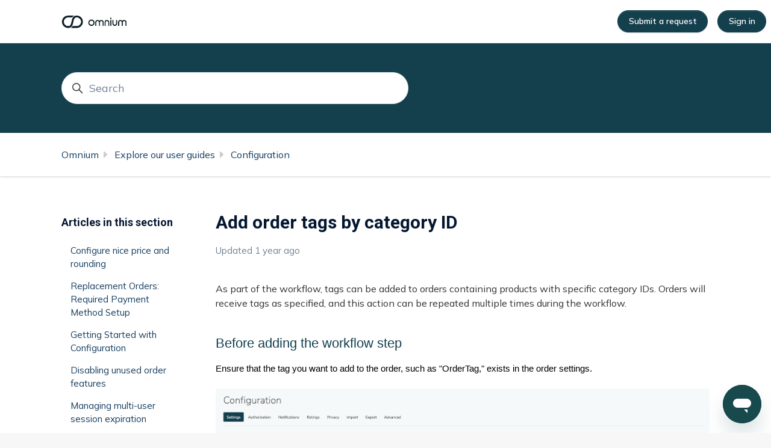

--- FILE ---
content_type: text/html; charset=utf-8
request_url: https://help.omnium.no/hc/en-us/articles/22884578424721-Add-order-tags-by-category-ID
body_size: 13726
content:
<!DOCTYPE html>
<html dir="ltr" lang="en-US">
<head>
  <meta charset="utf-8" />
  <!-- v26831 -->


  <title>Add order tags by category ID &ndash; Omnium</title>

  

  <meta name="description" content="As part of the workflow, tags can be added to orders containing products with specific category IDs. Orders will receive tags as..." /><meta property="og:image" content="https://help.omnium.no/hc/theming_assets/01JC0QEW609ND9YJEXQ1B7KYTD" />
<meta property="og:type" content="website" />
<meta property="og:site_name" content="Omnium" />
<meta property="og:title" content="Add order tags by category ID" />
<meta property="og:description" content="As part of the workflow, tags can be added to orders containing products with specific category IDs. Orders will receive tags as specified, and this action can be repeated multiple times during the..." />
<meta property="og:url" content="https://help.omnium.no/hc/en-us/articles/22884578424721-Add-order-tags-by-category-ID" />
<link rel="canonical" href="https://help.omnium.no/hc/en-us/articles/22884578424721-Add-order-tags-by-category-ID">
<link rel="alternate" hreflang="en-us" href="https://help.omnium.no/hc/en-us/articles/22884578424721-Add-order-tags-by-category-ID">
<link rel="alternate" hreflang="x-default" href="https://help.omnium.no/hc/en-us/articles/22884578424721-Add-order-tags-by-category-ID">

  <link rel="stylesheet" href="//static.zdassets.com/hc/assets/application-f34d73e002337ab267a13449ad9d7955.css" media="all" id="stylesheet" />
  <link rel="stylesheet" type="text/css" href="/hc/theming_assets/18140711/17443517330961/style.css?digest=41504042145425">

  <link rel="icon" type="image/x-icon" href="/hc/theming_assets/01JVBYQTSTHFYWCT8VY7HXN3B6">

    

  <meta content="width=device-width, initial-scale=1.0" name="viewport" />
<script type="text/javascript">window.Theme = Object.assign(window.Theme || {}, { assets: {}, locale: "en-us", signedIn: false });</script>
<script type="text/javascript" src="/hc/theming_assets/01JBP2SYXVJ5619S049888GARF"></script>



 <link rel="stylesheet" href="//cdn.jsdelivr.net/gh/highlightjs/cdn-release@11.5.1/build/styles/paraiso-dark.min.css">



<link rel="stylesheet" href="/hc/theming_assets/01JBP2SYDZG8SSMHH7PQYXQWQ6">
<link rel="stylesheet" href="/hc/theming_assets/01JBP2SXDW8KN4M0QH0NYDGVF1">
<link rel="stylesheet" href="https://use.fontawesome.com/releases/v6.4.0/css/all.css"><link rel="stylesheet" href="/hc/theming_assets/01JBP2SWKKY6CJN7K7A137XEWH"><link rel="stylesheet" href="https://cdn.jsdelivr.net/gh/fancyapps/fancybox@3.5.7/dist/jquery.fancybox.min.css">



<style id="settings-styles">
  
  
  .request_ticket_form_id { display: none; }
  
</style>


<link rel="preconnect" href="https://fonts.googleapis.com">
<link rel="preconnect" href="https://fonts.gstatic.com" crossorigin><link href="https://fonts.googleapis.com/css2?family=Mulish:ital,wght@0,400;0,500;0,600;0,700;1,400;1,500;1,600;1,700&display=swap" rel="stylesheet">
<link href="https://fonts.googleapis.com/css2?family=Roboto:ital,wght@0,400;0,500;0,700;1,400;1,500;1,700&display=swap" rel="stylesheet">
  
</head>
<body class="">
  
  
  

  <a class="sr-only sr-only-focusable" tabindex="1" href="#page-container">
  Skip to main content
</a>


    <div
      data-element="template"
      data-template="notification">
    </div>
  <div class="layout flex flex-1 flex-column" x-data="Widgets.mobileMenu">

  
  <header class="header relative border-bottom"
    x-data="Widgets.header({ isFixed: false, isSticky: false })"
    :class="{ 'border-bottom': !isFixed }">

    <nav class="navbar container h-full"">

      
      <a href="/hc/en-us" class="navbar-brand mr-auto">
        <img class="block img-fluid" id="logo" src="/hc/theming_assets/01JC0QEW609ND9YJEXQ1B7KYTD" alt="Omnium Help Center home page"></a>
      

      
      <button class="navbar-toggle ml-2 xl:hidden"
        x-ref="toggle"
        :aria-expanded="isOpen && 'true'"
        @click="toggle"
        @keydown.escape="toggle">
        <span></span>
        <span class="sr-only">Toggle navigation menu</span>
      </button>

      
        <div class="backdrop xl:hidden"
          x-cloak
          x-show="isOpen"
          @click="close"
          x-transition:enter="transition-fast"
          x-transition:enter-start="opacity-0"
          x-transition:enter-end="opacity-100"
          x-transition:leave="transition-fast"
          x-transition:leave-start="opacity-100"
          x-transition:leave-end="opacity-0">
        </div>
      

      
      <div class="nav menu menu-slide-in menu-links-right xl:flex xl:align-items-center xl:font-size-md xl:menu-expanded xl:justify-content-end"
        x-cloak
        x-show="isOpen"
        :class="{ 'text-header': isOpen }"
        x-transition:enter="transition-fast"
        x-transition:enter-start="translate-x-full"
        x-transition:enter-end="translate-x-0"
        x-transition:leave="transition-fast"
        x-transition:leave-start="translate-x-0 text-header"
        x-transition:leave-end="translate-x-full text-header">

        

        <!-- 👇 Her er din nye Canny-lenke

<a class="nav-link header-link" data-canny-link href="https://omnium.canny.io/feature-requests">
  Gi tilbakemelding
</a>

 -->


        
          <div
            data-element="template"
            data-template="category-dropdown">
          </div>
        
          <a class="button button-primary font-size-sm m-2 header-link flex-last xl:order-inherit xl:my-0" href="/hc/en-us/requests/new">
            Submit a request
          </a>
        

        
          <a class="button button-primary font-size-sm m-2 flex-last xl:order-inherit xl:my-0" href="/hc/en-us/signin?return_to=https%3A%2F%2Fhelp.omnium.no%2Fhc%2Fen-us%2Farticles%2F22884578424721-Add-order-tags-by-category-ID">
            Sign in
          </a>
        </div>

    </nav>
  </header> 




    <script type="text/template" id="tmpl-category-dropdown">
      <div class="relative h-full" x-data="Widgets.dropdown" @click.away="close">
        <button class="nav-link not-a-button" aria-haspopup="true" :aria-expanded="isExpanded" x-ref="toggle">
          Categories
          <svg class="svg-icon" xmlns="http://www.w3.org/2000/svg" viewBox="0 0 12 12" aria-hidden="true" :class="{ 'rotate-180': isExpanded }">
            <use xlink:href="#icon-chevron-down" />
          </svg>
        </button>
        <div class="z-dropdown mt-2 bg-white xl:absolute xl:border xl:border-radius xl:shadow-md xl:min-w-dropdown" x-ref="menu" x-cloak x-show="isExpanded" :aria-expanded="isExpanded">
          <div class="py-2 xl:font-size-sm xl:text-left" x-data="Widgets.categories" x-init="getCategories">
            <template x-for="category in categories">
              <a class="dropdown-item" :href="category.html_url" x-text="category.name"></a>
            </template>
          </div>
        </div>
      </div>
    </script>
  

  <main role="main">
    
  <div class="bg-primary py-6">
    <div class="container">
      <div class="search search-lg max-w-sm font-size-lg my-4">
        <h2 class="sr-only">Search</h2>
          <form role="search" class="form-field mb-0" data-search="" data-instant="true" autocomplete="off" action="/hc/en-us/search" accept-charset="UTF-8" method="get"><input type="hidden" name="utf8" value="&#x2713;" autocomplete="off" /><input type="hidden" name="category" id="category" value="18757086649617" autocomplete="off" />
<input type="search" name="query" id="query" placeholder="Search" autocomplete="off" aria-label="Search" /></form>
        <svg class="search-icon fill-current transition" xmlns="http://www.w3.org/2000/svg" viewBox="0 0 12 12" aria-hidden="true">
          <use xlink:href="#icon-search" />
        </svg>
      </div>
    </div>
  </div>
<div class="shadow-xs pt-5">
  <div class="container">
    <div class="pb-2">
      <nav aria-label="Current location">
  <ol class="breadcrumbs">
    
      <li>
        
          <a href="/hc/en-us">Omnium</a>
        
      </li>
    
      <li>
        
          <a href="/hc/en-us/categories/18757086649617-Explore-our-user-guides">Explore our user guides</a>
        
      </li>
    
      <li>
        
          <a href="/hc/en-us/sections/18757353955089-Configuration">Configuration</a>
        
      </li>
    
  </ol>
</nav>

    </div>
  </div>
</div>

<div class="container" id="page-container">
  <div class="row row-lg">

    <article class="col my-6" itemscope itemtype="http://schema.org/Article">

      
      <header class="mb-5">
        <h1 title="Add order tags by category ID" itemprop="name">
          Add order tags by category ID
          
        </h1>

        
        <div class="flex">
          <div class="media">
            
            
              <div class="media-body font-size-md align-self-center">
                
                <ul class="list-divider">
                  
                    <li class="text-gray-600">
                      
                        Updated
                        <time datetime="2024-07-31T10:09:03Z" title="2024-07-31T10:09:03Z" data-datetime="relative">July 31, 2024 10:09</time>
                      
                    </li>
                  
                  
                </ul>
              </div>
            

            
            

          </div>
        </div>

      </header>

      
      <section class="content article-content mb-6" itemprop="articleBody">

        
        <p>As part of the workflow, tags can be added to orders containing products with specific category IDs. Orders will receive tags as specified, and this action can be repeated multiple times during the workflow.&nbsp;<br /><br /></p>
<h2 id="h_01HZPVTRGV6MSW9ZBP3944ZW9X" style="box-sizing: border-box; font-family: Nunito, sans-serif; margin-top: 0px; font-weight: 500; font-size: 22px; color: #34495e; font-style: normal; font-variant-ligatures: normal; font-variant-caps: normal; letter-spacing: normal; orphans: 2; text-align: start; text-indent: 0px; text-transform: none; widows: 2; word-spacing: 0px; -webkit-text-stroke-width: 0px; white-space: normal; background-color: #ffffff; text-decoration-thickness: initial; text-decoration-style: initial; text-decoration-color: initial;"><span class="wysiwyg-color-black" style="box-sizing: border-box; color: #000000;"><span style="box-sizing: border-box; color: #143f4c; background-color: #ffffff;">Before adding the workflow step</span></span></h2>
<p style="box-sizing: border-box; color: #143f4c; font-family: Nunito, sans-serif; font-size: 15px; font-style: normal; font-variant-ligatures: normal; font-variant-caps: normal; font-weight: 400; letter-spacing: normal; orphans: 2; text-align: start; text-indent: 0px; text-transform: none; widows: 2; word-spacing: 0px; -webkit-text-stroke-width: 0px; white-space: normal; background-color: #ffffff; text-decoration-thickness: initial; text-decoration-style: initial; text-decoration-color: initial;"><span class="wysiwyg-color-black" style="box-sizing: border-box; color: #000000;">Ensure that the tag you want to add to the order, such as "OrderTag," exists in the order settings.</span><br style="box-sizing: border-box;" /><br style="box-sizing: border-box;" /><img src="/hc/article_attachments/27150573431313" /><br style="box-sizing: border-box;" /><br style="box-sizing: border-box;" /></p>
<h2 id="h_01J4447AH2JBJCRJ9KDG4THBME"><br />Adding the workflow step<br /><br />1. Navigate to configuration -&gt; Orders -&gt; Order types.<br /><br /><img src="/hc/article_attachments/22884673870737" /><br /><br /></h2>
<p>2. Choose a specific order type, such as "Online Orders."<br /><br /></p>
<p>3. Select a order status, such as "New," where you want to insert a workflow step. In this workflow step, specify where you want the tag to be applied to the order.<br /><img src="/hc/article_attachments/22889697363729" /></p>
<p><br />4. &nbsp; Search for tag in the add search field and select “add order tags by category ID ”<br /><br /><img src="/hc/article_attachments/22889095216145" /><br /><br /></p>
<p>5. Click on the ellipsis and select "Edit."<br /><br /><img src="/hc/article_attachments/22889126883729" /><br /><br /></p>
<p>6. Click on properties<br /><br /><img src="/hc/article_attachments/22889095259921" /><br /><br /></p>
<p>7. Click on "Add New Property."<br /><br /><img src="/hc/article_attachments/22889095280017" /><br /><br /></p>
<p>8. Enter "categoryIds" in the key field and input the category ID in the value field.<br /><br /><img src="/hc/article_attachments/22889095295889" /><br /><br /><br /></p>
<p>9. Add another property. Enter "tag" in the key field and the desired tag in the value field. Then, click OK.<br /><br /><img src="/hc/article_attachments/22889095308561" /></p>
<p>10. Click on Update.<br /><br /></p>
<p>11. Don't forget to publish the changes.<br /><br /><img src="/hc/article_attachments/22889126966417" /><br /><br /></p>
<p>12. Navigate to the cart section and create a cart that includes a product linked to the specified category ID. This step will verify that the order is appropriately tagged when it contains a product associated with the specified category ID.<br /><br /><img src="/hc/article_attachments/22889126988433" /><br /><br /><br /><br /><br /><br /><br /></p>

        
        

        
        

        
        

      </section>

      
      

      
        <div
          class="my-6"
          data-element="article-navigation"
          data-template="article-navigation"
          data-next-title="Next article"
          data-previous-title="Previous article">
        </div>
      
      
        
          <div class="flex align-items-center py-4 my-6 border-top border-bottom">
            <h4 class="font-medium my-4">
              Was this article helpful?
            </h4>
            <div class="ml-3" role="group">
              <button type="button" class="button button-outline-primary mx-1 my-4" data-helper="vote" data-item="article" data-type="up" data-id="22884578424721" data-upvote-count="0" data-vote-count="0" data-vote-sum="0" data-vote-url="/hc/en-us/articles/22884578424721/vote" data-value="null" data-label="0 out of 0 found this helpful" data-selected-class="is-active" aria-label="This article was helpful" aria-pressed="false">Yes</button>
              <button type="button" class="button button-outline-primary mx-1 my-4" data-helper="vote" data-item="article" data-type="down" data-id="22884578424721" data-upvote-count="0" data-vote-count="0" data-vote-sum="0" data-vote-url="/hc/en-us/articles/22884578424721/vote" data-value="null" data-label="0 out of 0 found this helpful" data-selected-class="is-active" aria-label="This article was not helpful" aria-pressed="false">No</button>
            </div>
          </div>
        
      

      
      <footer class="row my-6">
        
          
  <section class="related-articles">
    
      <h2 class="related-articles-title">Related articles</h2>
    
    <ul>
      
        <li>
          <a href="/hc/en-us/related/click?data=BAh7CjobZGVzdGluYXRpb25fYXJ0aWNsZV9pZGwrCJEEAG5fFzoYcmVmZXJyZXJfYXJ0aWNsZV9pZGwrCJH3KjvQFDoLbG9jYWxlSSIKZW4tdXMGOgZFVDoIdXJsSSI%2BL2hjL2VuLXVzL2FydGljbGVzLzI1Njk4NjM0ODI2ODk3LUFkZC1vcmRlci10YWdzLWJ5LXNrdUlEBjsIVDoJcmFua2kG--5cfe33e191188afac9cd8449e622bc82483cc9c3" rel="nofollow">Add order tags by skuID</a>
        </li>
      
        <li>
          <a href="/hc/en-us/related/click?data=[base64]%3D--3fc4e80ba7a42285444a48d4b6ea07ed8246eed6" rel="nofollow">Add tags to product</a>
        </li>
      
        <li>
          <a href="/hc/en-us/related/click?data=[base64]%3D%3D--99104ede523452287d8993eb4d9c97148e7e9f68" rel="nofollow">Custom Views</a>
        </li>
      
        <li>
          <a href="/hc/en-us/related/click?data=[base64]%3D%3D--d592a36fb3da92eda1e46a8fd6be9c449fd4597a" rel="nofollow">Mass updates products</a>
        </li>
      
        <li>
          <a href="/hc/en-us/related/click?data=[base64]%3D--f9b00808399e8f98e0fadfa52aabef7d0886453f" rel="nofollow">Getting Started with Configuration</a>
        </li>
      
    </ul>
  </section>


        
        
          <div data-recent-articles></div>
        
      </footer>

      
      

    </article>

    
    <aside class="relative flex-first lg:my-6 lg:col lg:max-w-12">

      
      
          <div class="border-top border-bottom mt-6 lg:border-transparent lg:my-5" x-data="toggle({ isOpen: false })" @collapse:show.stop="open" @collapse:hide.stop="close">
            <h3 class="relative flex align-items-center justify-content-between font-size-lg my-4 lg:mt-2">
              Articles in this section
              <a class="link-stretched text-inherit hover:text-inherit lg:hidden" href="#" data-toggle="collapse" data-target="#articles-in-section" aria-controls="articles-in-section" aria-expanded="false">
                <svg class="fill-current pointer-events-none ml-3 lg:hidden" :class="isOpen && 'rotate-180'" width="14px" viewBox="0 0 40 20" xmlns="http://www.w3.org/2000/svg">
                  <path d="M20,19.5 C19.4,19.5 18.9,19.3 18.4,18.9 L1.4,4.9 C0.3,4 0.2,2.4 1.1,1.4 C2,0.3 3.6,0.2 4.6,1.1 L20,13.8 L35.5,1.1 C36.6,0.2 38.1,0.4 39,1.4 C39.9,2.5 39.7,4 38.7,4.9 L21.7,18.9 C21.1,19.3 20.5,19.5 20,19.5 Z" fill-rule="nonzero"></path>
                </svg>
              </a>
            </h3>
            <div class="collapse lg:expand lg:flex-column" id="articles-in-section">
              <ul class="nav nav-pills flex-column py-3 md:py-0 md:font-size-md">
                
                  <li class="nav-item">
                    <a class="nav-link border-radius hover:underline" href="/hc/en-us/articles/40042981100177-Configure-nice-price-and-rounding">
                      Configure nice price and rounding
                    </a>
                  </li>
                
                  <li class="nav-item">
                    <a class="nav-link border-radius hover:underline" href="/hc/en-us/articles/39850462735377-Replacement-Orders-Required-Payment-Method-Setup">
                      Replacement Orders: Required Payment Method Setup
                    </a>
                  </li>
                
                  <li class="nav-item">
                    <a class="nav-link border-radius hover:underline" href="/hc/en-us/articles/37667554689553-Getting-Started-with-Configuration">
                      Getting Started with Configuration
                    </a>
                  </li>
                
                  <li class="nav-item">
                    <a class="nav-link border-radius hover:underline" href="/hc/en-us/articles/35301613519761-Disabling-unused-order-features">
                      Disabling unused order features
                    </a>
                  </li>
                
                  <li class="nav-item">
                    <a class="nav-link border-radius hover:underline" href="/hc/en-us/articles/35229895048593-Managing-multi-user-session-expiration">
                      Managing multi-user session expiration
                    </a>
                  </li>
                
                  <li class="nav-item">
                    <a class="nav-link border-radius hover:underline" href="/hc/en-us/articles/34625655886865-Add-a-new-currency">
                      Add a new currency
                    </a>
                  </li>
                
                  <li class="nav-item">
                    <a class="nav-link border-radius hover:underline" href="/hc/en-us/articles/34289460552465-Setting-PDF-format-and-margins">
                      Setting PDF format and margins
                    </a>
                  </li>
                
                  <li class="nav-item">
                    <a class="nav-link border-radius hover:underline" href="/hc/en-us/articles/34287173586321-Manage-language-settings">
                      Manage language settings
                    </a>
                  </li>
                
                  <li class="nav-item">
                    <a class="nav-link border-radius hover:underline" href="/hc/en-us/articles/31602211975057-Automatic-Reallocation">
                      Automatic Reallocation
                    </a>
                  </li>
                
                  <li class="nav-item">
                    <a class="nav-link border-radius hover:underline" href="/hc/en-us/articles/30471050338833-Custom-reports">
                      Custom reports
                    </a>
                  </li>
                
              </ul>
              
                <p>
                  <a href="/hc/en-us/sections/18757353955089-Configuration">
                    See all 24 articles
                  </a>
                </p>
              
            </div>
          </div>
        
        <div
          class="table-of-contents hidden lg:block sticky top-0"
          data-element="table-of-contents"
          data-template="sidebar-table-of-contents"
          data-selector=".content h2">
        </div>
      </aside>

    
    <aside class="md:col md:my-6 md:max-w-13 hidden" x-data="{ tableOfContents: false }">
      <div :class="{ 'sticky top-0': tableOfContents }" @table-of-contents:render.camel="tableOfContents = $event.target.children.length > 0">

        </div>
    </aside>

  </div> 
</div> 


      <div
        data-element="template"
        data-template="call-to-action">
      </div>
    <script type="text/javascript">document.documentElement.classList.add('article-page', 'article-' + 22884578424721)</script>




  <template id="tmpl-article-navigation">
    <% if (previousArticle || nextArticle) { %>
      <div class="row">
        <% if (previousArticle) { %>
          <div class="sm:col">
            <% if (previousTitle) { %>
              <h4 class="mb-2"><%= previousTitle %></h4>
            <% } %>
            <a href="<%= previousArticle.html_url %>"><%= previousArticle.title %></a>
          </div>
        <% } %>
        <% if (nextArticle) { %>
          <div class="sm:col text-right<% if (!previousArticle) { %> sm:col-offset-6<% } %>">
            <% if (nextTitle) { %>
              <h4 class="mb-2"><%= nextTitle %></h4>
            <% } %>
            <a href="<%= nextArticle.html_url %>"><%= nextArticle.title %></a>
          </div>
        <% } %>
      </div>
    <% } %>
  </template>

        
        <template id="tmpl-sidebar-table-of-contents">
          <% if (allItems.length > 1) { %>
            <div class="sticky top-0 pt-4 -mt-4"
              data-spy="scroll"
              data-offset="20px">
              <h3 class="font-size-lg mt-6">
                
                  In this article
                
              </h3>
              <ol class="nav nav-pills flex-column font-size-md flex-no-wrap" x-data="scrollableElement">
                <% allItems.forEach(function(item) { %>
                  <li class="nav-item">
                    <a class="nav-link border-radius" href="<%= item.html_url %>">
                      <%= item.name %>
                    </a>
                  </li>
                <% }); %>
              </ol>
            </div>
          <% } %>
        </template>
      
    
  




                  

  </main>

    
  <footer class="footer mt-6" id="footer">

    

    <div class="container py-7">

      <nav class="nav font-size-md">

        </nav>

      
        <div
          class="fixed bottom-0 left-0"
          data-element="back-to-top"
          data-template="back-to-top-link"
          data-threshold="250px">
        </div>
      </div>
  </footer> 

</div> 


<script type="text/javascript" src="/hc/theming_assets/01JBP2SW58VEDCQ9WRZ5GQ43WG" defer></script>
<script type="text/javascript" src="/hc/theming_assets/01JBP2SVFCEFMR9SQ9VNP1EPSX" defer></script>
<script type="text/javascript" src="/hc/theming_assets/01JBP2SYKEAVW9W31WS8JCQW8A" defer></script>
<script type="text/javascript" src="/hc/theming_assets/01JBP2SY4JVBHZBXGKFKBPHGNM" defer></script>
<script type="text/javascript" src="https://cdn.jsdelivr.net/combine/npm/alpinejs@3.13.0/dist/cdn.min.js,npm/jquery@3.5.1/dist/jquery.min.js,gh/fancyapps/fancybox@3.5.7/dist/jquery.fancybox.min.js,npm/plyr@~3.6.4/dist/plyr.polyfilled.min.js" defer>
</script>
<script type="text/javascript" src="/hc/theming_assets/01JBP2SZ6YJ2RZ2W9RNX04HNJC" defer></script><script type="text/javascript" src="/hc/theming_assets/01JBP2SX34ZSV9PKZ6GMFMV0J5" defer></script><script type="text/javascript" src="/hc/theming_assets/01JBP2SY7RRRKA2T474E06TQF7" defer></script><script type="text/javascript" src="/hc/theming_assets/01JBP2SWX8SG5ZWRPN4JDSZYCM" defer></script><script type="text/javascript" src="/hc/theming_assets/01JBP2SWADGMQMQJYTNB6E6N0A" defer></script>


    <script type="text/template" id="tmpl-notification">
      <div class="" data-widget x-data="Widgets.notification" x-init="getNotification">
        <template x-if="isDismissed !== true">
          <div class="bg-notification text-notification container-fluid relative py-3">
            <div class="flex align-items-start" x-data="{ src: Theme.assets.notification }" x-init="$nextTick(() => Util.replaceWithSVG($refs.icon) )">
              <template x-if="src">
                <img class="svg-icon fill-current bottom-0 font-size-3xl mr-3" x-ref="icon" src="/hc/theming_assets/01JBP2STPDD7H4NGQT8R6ATFP6" alt="" aria-hidden="true" :src="src" data-inline-svg />
              </template>
              <div class="m-1 font-medium mr-auto" x-ref="content">
                
              </div>
              <button class="not-a-button p-1 cursor-pointer hover:text-gray-100" @click="dismiss">
                <svg class="svg-icon fill-current" xmlns="http://www.w3.org/2000/svg" viewBox="0 0 1080 1080" aria-hidden="true">
                  <polygon points="980.528,205.539 874.462,99.473 540,433.935 205.539,99.473 99.473,205.539 433.935,540 99.473,874.462 205.539,980.527 540,646.066 874.462,980.527 980.527,874.462 646.066,540 "/>
                </svg>
              </button>
            </div>
          </div>
        </template>
      </div>
    </script>
  <script type="text/template" id="tmpl-custom-blocks">
      <% var getColumnClasses = function(numberColumns) {
        var classNames = 'col-12';
        if (numberColumns >= 2) classNames += ' md:col-6';
        if (numberColumns >= 3) classNames += ' lg:col-4';
        if (numberColumns >= 4) classNames += ' xl:col-3';
        return classNames;
      } %>
      <div class="container text-<%= alignment %> py-4">
        <% if (heading) { %>
          <h2 class="inline-flex align-items-baseline font-size-2xl mt-4" x-data="{ src: Theme.assets['custom-blocks-heading'] }">
            <template x-if="src">
              <img class="svg-icon mr-2" src="/hc/theming_assets/01JBP2STPDD7H4NGQT8R6ATFP6" alt="" aria-hidden="true" :src="src" />
            </template>
            <%= heading %>
          </h2>
        <% } %>
        <ul class="list-unstyled row row-sm justify-content-start mb-0<% if (!heading) { %> mt-4<% } %>">
          <% blocks.forEach(function(block, index) { %>
            <li class="mb-6 <%= getColumnClasses(numberColumns) %> text-<%= alignment %>">
              <div class="card border-gray-300 border-radius h-full bg-white shadow-sm overflow-hidden transition-fast hover:shadow-none hover:sink">
                <a class="card-body border-left border-<%= color !== 'white' ? color : 'primary' %> font-size-lg hover:no-underline" href="<%= block.html_url %>" x-data="link">
                  <% if (imageHeight) { %>
                    <img class="mt-4 text-primary fill-current" src="<%= images.length > index ? images[index] : images[images.length - 1] %>" alt="" style="height: <%= imageHeight %>; width: auto;" />
                  <% } %>
                  <% if (block.name) { %>
                    <h2 class="mt-4<% if (numberColumns > 3) { %> h3<% } %>">
                      <%= block.name %>
                    </h2>
                  <% } %>
                  <% if (block.description) { %>
                    <p class="text-base">
                      <%= block.description %>
                    </p>
                  <% } %>
                </a>
              </div>
            </li>
          <% }) %>
        </ul>
      </div>
    </script>
  


    <script type="text/template" id="tmpl-call-to-action">
      <div class="cta relative border-top bg-center bg-cover" style="background-image: url('/hc/theming_assets/01JBP2T4V7RBVSJQA34A2YBWNA')">
        <div class="container relative z-10 py-6">
          <div class="max-w-lg mx-auto text-center">
            
              <h3 class="h2 md:font-size-3xl">
                
                  Can&#39;t find what you&#39;re looking for?
                
              </h3>
            
            
            <a class="button button-primary button-lg my-4" href="/hc/en-us/requests/new">
              
                Submit a request
              
            </a>
          </div>
        </div>
        <div class="absolute-top left-0 z-0 w-full h-full cta"></div>
      </div>
    </script>
  
    <script type="text/template" id="tmpl-back-to-top-link">
      <button class="flex button button-outline button-sm bg-white p-3 m-4">
        <span class="sr-only">Return to top</span>
        <svg class="fill-current" width="20" height="20" xmlns="http://www.w3.org/2000/svg" viewBox="0 0 100 100" aria-hidden="true">
          <polygon points="12.4,40.1 25.8,53.6 40.5,38.8 40.5,97.5 59.5,97.5 59.5,38.8 74.2,53.6 87.6,40.1 50,2.5" />
        </svg>
      </button>
    </script>
  
<svg xmlns="http://www.w3.org/2000/svg" class="hidden">
  <symbol id="icon-search">
    <circle cx="4.5" cy="4.5" r="4" fill="none" stroke="currentColor"/>
    <path stroke="currentColor" stroke-linecap="round" d="M11 11L7.5 7.5"/>
  </symbol>
  <symbol id="icon-lock">
    <rect width="12" height="9" x="2" y="7" fill="currentColor" rx="1" ry="1"/>
    <path fill="none" stroke="currentColor" d="M4.5 7.5V4a3.5 3.5 0 017 0v3.5"/>
  </symbol>
  <symbol id="icon-star">
    <polygon points="213 325 81 405 116 255 0 154 153 141 213 0 273 141 426 154 310 255 345 405"></polygon>
  </symbol>
  <symbol id="icon-chevron-down">
    <path fill="none" stroke="currentColor" stroke-linecap="round" d="M3 4.5l2.6 2.6c.2.2.5.2.7 0L9 4.5"/>
  </symbol>
  <symbol id="icon-agent">
    <path fill="currentColor" d="M6 0C2.7 0 0 2.7 0 6s2.7 6 6 6 6-2.7 6-6-2.7-6-6-6zm0 2c1.1 0 2 .9 2 2s-.9 2-2 2-2-.9-2-2 .9-2 2-2zm2.3 7H3.7c-.3 0-.4-.3-.3-.5C3.9 7.6 4.9 7 6 7s2.1.6 2.6 1.5c.1.2 0 .5-.3.5z"/>
  </symbol>
  </svg>

<script type="text/javascript">
  Theme.assets['notification'] = "/hc/theming_assets/01JBP2STSGTTCE8YFBWGGR4QQ0";
  Theme.alternativeLocales = [];

  
  Theme.customBlocks = {
    blocks: [{
      name: "Submit a request",
      description: "Get in touch with our helpful customer service team",
      html_url: "/hc/en-us/requests/new"
    }, {
      name: "test",
      description: "",
      html_url: ""
    }, {
      name: "",
      description: "",
      html_url: ""
    }, {
      name: "Announcements",
      description: "Keep up to date with the latest information",
      html_url: "#"
    }].slice(0, 1),
    heading: "",
    images: [
      "/hc/theming_assets/01JBP2T1EVP4S4KBJ790M6WGJN", "/hc/theming_assets/01JBP2T1EVP4S4KBJ790M6WGJN", "/hc/theming_assets/01JBP2T1EVP4S4KBJ790M6WGJN", "/hc/theming_assets/01JBP2T1EVP4S4KBJ790M6WGJN"
    ],
    imageHeight: "",
    numberColumns: 1,
    alignment: "left",
    color: "secondary"
  };
  </script>






<script type="text/template" id="tmpl-article-list">
  <div class="border-top border-bottom mt-6 lg:border-transparent lg:my-5" x-data="toggle({ isOpen: false })" @collapse:show.stop="open" @collapse:hide.stop="close">

    
    <h3 class="flex align-items-center justify-content-between my-4 font-size-lg cursor-pointer lg:hidden" data-toggle="collapse" data-target="#sidebar-navigation" aria-controls="sidebar-navigation" aria-expanded="false">
      Categories
      <svg class="fill-current pointer-events-none ml-3" :class="isOpen && 'rotate-180'" width="14px" viewBox="0 0 40 20" xmlns="http://www.w3.org/2000/svg">
        <path d="M20,19.5 C19.4,19.5 18.9,19.3 18.4,18.9 L1.4,4.9 C0.3,4 0.2,2.4 1.1,1.4 C2,0.3 3.6,0.2 4.6,1.1 L20,13.8 L35.5,1.1 C36.6,0.2 38.1,0.4 39,1.4 C39.9,2.5 39.7,4 38.7,4.9 L21.7,18.9 C21.1,19.3 20.5,19.5 20,19.5 Z" fill-rule="nonzero"></path>
      </svg>
    </h3>

    <div class="collapse lg:expand lg:flex-column" id="sidebar-navigation">
      <ul class="list-unstyled font-size-lg w-full">
        <% categories.forEach(function(category, index) { %>
          <li class="font-semibold" x-data="toggle({ isOpen: <%= !!category.isActive %> })" @collapse:show.stop="open" @collapse:hide.stop="close">

            
            <div class="flex justify-content-between align-items-center">
              <a class="flex-1 py-3 text-inherit" :class="{ 'text-inherit': !isOpen }" href="<%= category.html_url %>">
                <%= category.name %>
              </a>
              <button class="p-2 ml-1 not-a-button border-radius transition cursor-pointer hover:bg-gray-200 hidden lg:block" :class="{ 'is-active': isOpen }" :aria-expanded="isOpen" data-toggle="collapse" data-target="#category-<%= category.id %>">
                <svg class="text-inherit fill-current pointer-events-none" :class="{ 'rotate-180': isOpen }" width="12px" height="12px" viewBox="0 0 324 190" xmlns="http://www.w3.org/2000/svg" aria-hidden="true">
                  <path d="M162,190 C156,190 150,187 146,183 L7,38 C-2,29 -2,15 7,7 C16,-2 30,-2 39,7 L162,135 L285,7 C293,-2 308,-2 317,7 C326,15 326,29 317,38 L178,183 C174,187 168,190 162,190 Z"></path>
                </svg>
              </button>
            </div>

            <div class="hidden lg:block">
              
              <%= partial('partial-article-list-sections', {
                id: 'category-' + category.id,
                parentId: '#sidebar-navigation',
                sections: category.sections,
                activeCategoryId: activeCategoryId,
                activeSectionId: activeSectionId,
                activeArticleId: activeArticleId,
                partial: partial
              }) %>
            </div>
          </li>
        <% }); %>
      </ul>
    </div>
  </div>
</script>


<script type="text/template" id="tmpl-section-list">
  <% var maxSections = 12 %>
  <div class="border-top border-bottom mt-6 lg:border-transparent lg:my-5" x-data="toggle({ isOpen: false })" @collapse:show.stop="open" @collapse:hide.stop="close">

    
    <h3 class="flex align-items-center justify-content-between my-4 font-size-lg cursor-pointer lg:hidden" data-toggle="collapse" data-target="#sidebar-navigation" aria-controls="sidebar-navigation" aria-expanded="false">
      Toggle navigation menu
      <svg class="fill-current pointer-events-none ml-3" :class="isOpen && 'rotate-180'" width="14px" viewBox="0 0 40 20" xmlns="http://www.w3.org/2000/svg">
        <path d="M20,19.5 C19.4,19.5 18.9,19.3 18.4,18.9 L1.4,4.9 C0.3,4 0.2,2.4 1.1,1.4 C2,0.3 3.6,0.2 4.6,1.1 L20,13.8 L35.5,1.1 C36.6,0.2 38.1,0.4 39,1.4 C39.9,2.5 39.7,4 38.7,4.9 L21.7,18.9 C21.1,19.3 20.5,19.5 20,19.5 Z" fill-rule="nonzero"></path>
      </svg>
    </h3>

    <div class="collapse lg:expand lg:flex-column" id="sidebar-navigation">
      <ul class="list-unstyled m-0 py-2">
        <% categories.forEach(function(category, index) { %>
          <li>
            <h3 class="font-size-lg <% if (index === 0) { %>mt-4 lg:mt-0<% } else { %>mt-6<% } %>">
              <a class="text-inherit" href="<%= category.html_url %>">
                <%= category.name %>
              </a>
            </h3>
            <%= partial('partial-section-list-sections', { parent: category, sections: category.sections, maxSections: maxSections, partial: partial }) %>
          </li>
        <% }); %>
      </ul>
    </div>
  </div>
</script>


<script type="text/template" id="tmpl-category-list">
  <div class="border-top border-bottom mt-6 lg:border-transparent lg:my-5" x-data="toggle({ isOpen: false })" @collapse:show.stop="open" @collapse:hide.stop="close">

    
    <h3 class="flex align-items-center justify-content-between my-4 font-size-lg cursor-pointer lg:hidden" data-toggle="collapse" data-target="#sidebar-navigation" aria-controls="sidebar-navigation" aria-expanded="false">
      Categories
      <svg class="fill-current pointer-events-none ml-3" :class="isOpen && 'rotate-180'" width="14px" viewBox="0 0 40 20" xmlns="http://www.w3.org/2000/svg">
        <path d="M20,19.5 C19.4,19.5 18.9,19.3 18.4,18.9 L1.4,4.9 C0.3,4 0.2,2.4 1.1,1.4 C2,0.3 3.6,0.2 4.6,1.1 L20,13.8 L35.5,1.1 C36.6,0.2 38.1,0.4 39,1.4 C39.9,2.5 39.7,4 38.7,4.9 L21.7,18.9 C21.1,19.3 20.5,19.5 20,19.5 Z" fill-rule="nonzero"></path>
      </svg>
    </h3>

    <div class="collapse lg:expand lg:flex-column" id="sidebar-navigation">
      <h3 class="font-size-lg mt-2 hidden lg:block">
        <a class="text-inherit" href="/hc/en-us">
          Categories
        </a>
      </h3>
      <ul class="list-unstyled font-size-md">
        <% categories.forEach(function(category) { %>
          <li>
            <a class="block py-2<% if (category.isActive) { %> font-bold<% } %>" href="<%= category.html_url %>">
              <%= category.name %>
            </a>
          </li>
        <% }); %>
      </ul>
    </div>
  </div>
</script>




<script type="text/template" id="tmpl-partial-article-list-sections">
  <% if (sections.length) { %>
    <ul class="list-none pl-3 mb-0 font-size-base collapse" id="<%= id %>" :class="{ 'is-visible': isOpen }" data-parent="<%= parentId %>">
      <% sections.forEach(function(section) { %>
        <li class="font-medium" x-data="toggle({ isOpen: <%= !!section.isActive %> })" @collapse:show.stop="open" @collapse:hide.stop="close">

          
          <div class="flex justify-content-between align-items-center">
            <a class="flex-1 py-2 text-inherit font-semibold" :class="{ 'text-inherit': !isOpen }" href="<%= section.html_url %>">
              <%= section.name %>
            </a>
            <button class="p-2 ml-1 not-a-button border-radius transition cursor-pointer hover:bg-gray-200" :class="{ 'is-active': isOpen }" :aria-expanded="isOpen" data-toggle="collapse" data-target="#section-<%= section.id %>">
              <svg class="text-inherit fill-current pointer-events-none" :class="{ 'rotate-180': isOpen }" width="12px" height="12px" viewBox="0 0 324 190" xmlns="http://www.w3.org/2000/svg" aria-hidden="true">
                <path d="M162,190 C156,190 150,187 146,183 L7,38 C-2,29 -2,15 7,7 C16,-2 30,-2 39,7 L162,135 L285,7 C293,-2 308,-2 317,7 C326,15 326,29 317,38 L178,183 C174,187 168,190 162,190 Z"></path>
              </svg>
            </button>
          </div>

          
          <%= partial('partial-article-list-sections', {
            id: 'section-' + section.id,
            parentId: '#' + id,
            sections: section.sections,
            activeCategoryId: activeCategoryId,
            activeSectionId: activeSectionId,
            activeArticleId: activeArticleId,
            partial: partial
          }) %>

          
          <% if (section.articles.length) { %>
            <ul class="list-none font-size-md pl-0 mb-0 collapse" :class="{ 'is-visible': isOpen }" id="section-<%= section.id %>" data-parent="#<%= id %>">
              <% section.articles.forEach(function(article) { %>
                <li>
                  <a class="block px-3 py-2 text-inherit border-radius transition<% if (article.isActive) { %> bg-gray-100<% } %>" href="<%= article.html_url %>">
                    <%= article.title %>
                  </a>
                </li>
              <% }); %>
            </ul>
          <% } %>

        </li>
      <% }); %>
    </ul>
  <% } %>
</script>


<script type="text/template" id="tmpl-partial-section-list-sections">
  <% if (sections.length) { %>
    <ul class="list-unstyled<% if (parent.hasOwnProperty('parent_section_id')) { %> pl-4 mb-0<% } %> font-size-md">
      <% sections.slice(0, maxSections).forEach(function(section) { %>
        <li>
          <a class="block py-2<% if (section.isActive) { %> font-bold<% } %>" href="<%= section.html_url %>">
            <%= section.name %>
          </a>
          <%= partial('partial-section-list-sections', { parent: section, sections: section.sections, maxSections: maxSections, partial: partial }) %>
        </li>
      <% }); %>
      <% if (sections.length > maxSections) { %>
        <li>
          <a class="block py-2" href="<%= parent.html_url %>">
            See more
          </a>
        </li>
      <% } %>
    </ul>
  <% } %>
</script>
        
        
<script src="//cdn.jsdelivr.net/gh/highlightjs/cdn-release@11.5.1/build/highlight.min.js"></script>
        
<script type="text/javascript" src="/hc/theming_assets/01JBP2SX31MC3DTFGEH2N1X4P3" defer></script>
        
    
        




  <!-- / -->

  
  <script src="//static.zdassets.com/hc/assets/en-us.f90506476acd6ed8bfc8.js"></script>
  <script src="https://omniumoms.zendesk.com/auth/v2/host/without_iframe.js" data-brand-id="17443517330961" data-return-to="https://help.omnium.no/hc/en-us/articles/22884578424721-Add-order-tags-by-category-ID" data-theme="hc" data-locale="en-us" data-auth-origin="17443517330961,true,true"></script>

  <script type="text/javascript">
  /*

    Greetings sourcecode lurker!

    This is for internal Zendesk and legacy usage,
    we don't support or guarantee any of these values
    so please don't build stuff on top of them.

  */

  HelpCenter = {};
  HelpCenter.account = {"subdomain":"omniumoms","environment":"production","name":"Omnium"};
  HelpCenter.user = {"identifier":"da39a3ee5e6b4b0d3255bfef95601890afd80709","email":null,"name":"","role":"anonymous","avatar_url":"https://assets.zendesk.com/hc/assets/default_avatar.png","is_admin":false,"organizations":[],"groups":[]};
  HelpCenter.internal = {"asset_url":"//static.zdassets.com/hc/assets/","web_widget_asset_composer_url":"https://static.zdassets.com/ekr/snippet.js","current_session":{"locale":"en-us","csrf_token":null,"shared_csrf_token":null},"usage_tracking":{"event":"article_viewed","data":"[base64]--dec861adb627a86f36228e74dfcf5365e3fa109c","url":"https://help.omnium.no/hc/activity"},"current_record_id":"22884578424721","current_record_url":"/hc/en-us/articles/22884578424721-Add-order-tags-by-category-ID","current_record_title":"Add order tags by category ID","current_text_direction":"ltr","current_brand_id":17443517330961,"current_brand_name":"Omnium","current_brand_url":"https://omniumoms.zendesk.com","current_brand_active":true,"current_path":"/hc/en-us/articles/22884578424721-Add-order-tags-by-category-ID","show_autocomplete_breadcrumbs":true,"user_info_changing_enabled":false,"has_user_profiles_enabled":true,"has_end_user_attachments":true,"user_aliases_enabled":false,"has_anonymous_kb_voting":true,"has_multi_language_help_center":true,"show_at_mentions":false,"embeddables_config":{"embeddables_web_widget":true,"embeddables_help_center_auth_enabled":false,"embeddables_connect_ipms":false},"answer_bot_subdomain":"static","gather_plan_state":"subscribed","has_article_verification":false,"has_gather":true,"has_ckeditor":true,"has_community_enabled":false,"has_community_badges":true,"has_community_post_content_tagging":false,"has_gather_content_tags":true,"has_guide_content_tags":true,"has_user_segments":true,"has_answer_bot_web_form_enabled":false,"has_garden_modals":false,"theming_cookie_key":"hc-da39a3ee5e6b4b0d3255bfef95601890afd80709-2-preview","is_preview":false,"has_search_settings_in_plan":true,"theming_api_version":3,"theming_settings":{"color_primary":"rgba(20, 63, 76, 1)","color_primary_inverse":"rgba(255, 255, 255, 1)","color_secondary":"rgba(189, 229, 232, 1)","color_secondary_inverse":"#fff","color_tertiary":"rgba(222, 242, 243, 1)","color_tertiary_inverse":"#fff","color_heading":"#041731","color_text":"rgba(51, 51, 51, 1)","color_link":"#163d5f","color_border":"#e2e8f0","color_outline":"rgba(0, 114, 239, .25)","color_gray_100":"rgba(248, 250, 252, 1)","color_gray_200":"#EDF2F7","color_gray_600":"#718096","bg_color":"rgba(255, 255, 255, 1)","heading_font":"'Roboto', -apple-system, BlinkMacSystemFont, 'Segoe UI', Helvetica, Arial, sans-serif","text_font":"'Mulish', -apple-system, BlinkMacSystemFont, 'Segoe UI', Helvetica, Arial, sans-serif","base_font_size":"16px","favicon":"/hc/theming_assets/01JVBYQTSTHFYWCT8VY7HXN3B6","logo":"/hc/theming_assets/01JC0QEW609ND9YJEXQ1B7KYTD","logo_height":"32px","tagline":"","homepage_background_image":"/hc/theming_assets/01JC0Q4VAY5AWFB299ZSS00FFP","community_background_image":"/hc/theming_assets/01JBP2T15D021QKBK2D2E2MZ12","content_block_1_image":"/hc/theming_assets/01JBP4K3J3VSY45RE668436CKP","content_block_2_image":"/hc/theming_assets/01JBP2T1EVP4S4KBJ790M6WGJN","content_block_3_image":"/hc/theming_assets/01JBP2T1EVP4S4KBJ790M6WGJN","content_block_4_image":"/hc/theming_assets/01JBP2T1EVP4S4KBJ790M6WGJN","content_block_5_image":"/hc/theming_assets/01JBP2T1EVP4S4KBJ790M6WGJN","content_block_6_image":"/hc/theming_assets/01JBP2T1EVP4S4KBJ790M6WGJN","content_block_7_image":"/hc/theming_assets/01JBP2T1EVP4S4KBJ790M6WGJN","content_block_8_image":"/hc/theming_assets/01JBP2T1EVP4S4KBJ790M6WGJN","custom_block_1_image":"/hc/theming_assets/01JBP2T1EVP4S4KBJ790M6WGJN","custom_block_2_image":"/hc/theming_assets/01JBP2T1EVP4S4KBJ790M6WGJN","custom_block_3_image":"/hc/theming_assets/01JBP2T1EVP4S4KBJ790M6WGJN","custom_block_4_image":"/hc/theming_assets/01JBP2T1EVP4S4KBJ790M6WGJN","contact_block_1_image":"/hc/theming_assets/01JC0WES88Q9WX8A1QPCX7Y615","contact_block_2_image":"/hc/theming_assets/01JBP2T3XZKVYNX0TVZB01HYQ3","contact_block_3_image":"/hc/theming_assets/01JBP2T46V5SBVG5N8A70568JA","contact_block_4_image":"/hc/theming_assets/01JBP2T4EVJETXMSEHRRRGF3HK","cta_block_image":"/hc/theming_assets/01JBP2T4V7RBVSJQA34A2YBWNA","header_search_style":"none","instant_search":true,"scoped_kb_search":true,"scoped_community_search":true,"search_placeholder":"","search_translucent":true,"show_search_button":true,"header_layout":"links-right","fixed_header":false,"sticky_header":false,"nav_style":"slide-in","nav_breakpoint":"xl","full_width_header":false,"header_height":"72px","color_header_link":"#212121","color_header_link_fixed":"#fefefe","bg_color_header":"#fff","header_link_1_text":"","header_link_1_url":"","header_link_2_text":"","header_link_2_url":"","header_link_3_text":"","header_link_3_url":"","show_submit_a_request_link":true,"category_dropdown_style":"dropdown","notification_location":"header","notification_content":"ggg","color_notification":"#fff","bg_color_notification":"#ef526e","back_to_top_link_style":"standard","boxed_layout":false,"bg_color_boxed":"#F7F7F7","hero_heading":"How can we help?","color_hero_heading":"#fefefe","hero_text":"","color_hero_text":"#fdfdfd","hero_image_style":"standard","bg_color_hero":"rgba(46, 96, 139, 0.15)","bg_color_secondary_hero":"rgba(1, 17, 30, 0.55)","bg_gradient_hero":"linear","hero_content_alignment":"left","hero_element_shape":"none","popular_keywords_style":"badges","popular_keywords_heading":"Suggestions:","popular_keywords":"","promoted_videos_heading":"Popular videos","promoted_video_ids":"","recent_activity":"none","custom_block_style":"cards","color_custom_blocks":"secondary","bg_color_custom_blocks":"rgba(248, 250, 252, 1)","custom_blocks_heading":"","number_custom_blocks":"1","number_custom_block_columns":"1","custom_block_alignment":"left","custom_block_image_height":"","custom_block_1_title":"Submit a request","custom_block_1_description":"Get in touch with our helpful customer service team","custom_block_1_url":"/hc/en-us/requests/new","custom_block_2_title":"test","custom_block_2_description":"","custom_block_2_url":"","custom_block_3_title":"","custom_block_3_description":"","custom_block_3_url":"","custom_block_4_title":"Announcements","custom_block_4_description":"Keep up to date with the latest information","custom_block_4_url":"#","content_block_style":"1-cards","color_content_blocks":"white","bg_color_content_blocks":"rgba(248, 250, 252, 1)","content_blocks_heading":"Categories","number_content_block_columns":"2","content_block_alignment":"left","content_block_image_height":"","article_list_style":"3-bordered","article_list_columns":"2","article_list_excerpt":174,"promoted_article_style":"icon","promoted_article_list_style":"none","promoted_article_list_position":"after","promoted_articles_heading":"Promoted articles","promoted_article_list_columns":"2","promoted_articles_alignment":"left","promoted_article_list_excerpt":128,"contact_block_style":"none","color_contact_blocks":"white","contact_blocks_heading":"Get in touch","number_contact_blocks":"1","number_contact_block_columns":"1","contact_block_image_height":"36px","contact_block_1_title":"Follow us","contact_block_1_description":"Follow us to stay updated","contact_block_1_url":"https://www.linkedin.com/company/omnium-no/mycompany/","contact_block_2_title":"Call us","contact_block_2_description":"Give us a call at 1 (800) 111-2222 8:30am - 5:30pm PST Monday to Friday","contact_block_2_url":"tel:18001112222","contact_block_3_title":"","contact_block_3_description":"","contact_block_3_url":"","contact_block_4_title":"","contact_block_4_description":"","contact_block_4_url":"","cta_style":"banner","cta_location":"all","cta_element_heading":"Can't find what you're looking for?","color_heading_cta":"rgba(19, 63, 76, 1)","cta_element_body":"","color_text_cta":"rgba(19, 63, 76, 1)","cta_element_link_text":"","bg_color_cta":"rgba(255, 255, 255, 1)","subsection_style":"none","category_sidebar":"none","section_sidebar":"section-list","show_follow_section":true,"article_metadata":"date-start","show_follow_article":false,"table_of_contents_style":"sidebar-left","table_of_contents_heading":"In this article","article_navigation_style":"standard","next_article_title":"Next article","previous_article_title":"Previous article","show_article_voting":true,"show_article_sharing":false,"share_title":"","show_recently_viewed_articles":true,"show_related_articles":true,"show_article_comments":false,"article_sidebar":"articles-in-section","note_title":"Note","color_note":"rgba(20, 63, 76, 1)","warning_title":"Warning","color_warning":"#ef526e","enable_lightboxes":true,"enable_video_player":true,"form_list_style":"list","form_tip":"Providing as much information as possible in your request will allow us to help you faster. We support requests written in english, swedish, danish and norwegian. To add a CC to your support ticket, ensure you are signed in, as this field is only available to logged-in users.","community_image_style":"standard","show_recent_activity_community":true,"show_follow_topic":true,"show_follow_post":true,"show_post_sharing":false,"footer_layout":"links-left","footer_shape":"none","color_footer_link":"rgba(255, 255, 255, 1)","bg_color_footer":"rgba(20, 63, 76, 1)","footer_link_1_text":"","footer_link_1_url":"","footer_link_2_text":"","footer_link_2_url":"","footer_link_3_text":"","footer_link_3_url":"","facebook_link":"","twitter_link":"","linkedin_link":"","instagram_link":"","youtube_link":"","show_credit_link":false,"use_translations":false},"has_pci_credit_card_custom_field":false,"help_center_restricted":false,"is_assuming_someone_else":false,"flash_messages":[],"user_photo_editing_enabled":true,"user_preferred_locale":"en-us","base_locale":"en-us","login_url":"/hc/en-us/signin?return_to=https%3A%2F%2Fhelp.omnium.no%2Fhc%2Fen-us%2Farticles%2F22884578424721-Add-order-tags-by-category-ID","has_alternate_templates":false,"has_custom_statuses_enabled":true,"has_hc_generative_answers_setting_enabled":true,"has_generative_search_with_zgpt_enabled":false,"has_suggested_initial_questions_enabled":false,"has_guide_service_catalog":true,"has_service_catalog_search_poc":false,"has_service_catalog_itam":false,"has_csat_reverse_2_scale_in_mobile":false,"has_knowledge_navigation":false,"has_unified_navigation":false,"has_csat_bet365_branding":false,"version":"v26831","dev_mode":false};
</script>

  
  
  <script src="//static.zdassets.com/hc/assets/hc_enduser-2a5c7d395cc5df83aeb04ab184a4dcef.js"></script>
  <script type="text/javascript" src="/hc/theming_assets/18140711/17443517330961/script.js?digest=41504042145425"></script>
  
</body>
</html>

--- FILE ---
content_type: text/css; charset=utf-8
request_url: https://help.omnium.no/hc/theming_assets/18140711/17443517330961/style.css?digest=41504042145425
body_size: 39282
content:
@charset "UTF-8";
:root {
  --color-primary: rgba(20, 63, 76, 1);
  --color-primary-inverse: rgba(255, 255, 255, 1);
  --color-secondary: rgba(189, 229, 232, 1);
  --color-secondary-inverse: #fff;
  --color-tertiary: rgba(222, 242, 243, 1);
  --color-tertiary-inverse: #fff;
  --color-gray-100: rgba(248, 250, 252, 1);
  --color-gray-200: #EDF2F7;
  --color-gray-600: #718096;
  --font-heading:
  --font-text: 'Mulish', -apple-system, BlinkMacSystemFont, 'Segoe UI', Helvetica, Arial, sans-serif;
  --spacer: 1rem;
  --transition-translate-factor: 0.5;
  --transition-rotate-factor: -4deg;
  --transition-scale-factor: 0.05;
  --transition-skew-factor: -4deg;
  --breakpoint-sm: 576px;
  --breakpoint-md: 768px;
  --breakpoint-lg: 992px;
  --breakpoint-xl: 1200px;
}

html {
  line-height: 1.15;
  -webkit-text-size-adjust: 100%;
}

body {
  margin: 0;
}

main {
  display: block;
}

h1 {
  font-size: 2em;
  margin: 0.67em 0;
  font-family: "Funnel Display", serif;
}

hr {
  box-sizing: content-box;
  height: 0;
  overflow: visible;
}

pre {
  font-family: monospace, monospace;
  font-size: 1em;
}

a {
  background-color: transparent;
}

abbr[title] {
  border-bottom: none;
  text-decoration: underline;
  text-decoration: underline dotted;
}

b,
strong {
  font-weight: bolder;
}

code,
kbd,
samp {
  font-family: monospace, monospace;
  font-size: 1em;
}

small {
  font-size: 80%;
}

sub,
sup {
  font-size: 75%;
  line-height: 0;
  position: relative;
  vertical-align: baseline;
}

sub {
  bottom: -0.25em;
}

sup {
  top: -0.5em;
}

img {
  border-style: none;
}

button,
input,
optgroup,
select,
.nesty-input,
.hc-multiselect-toggle,
textarea {
  font-family: inherit;
  font-size: 100%;
  line-height: 1.15;
  margin: 0;
}

button,
input {
  overflow: visible;
}

button,
select,
.nesty-input,
.hc-multiselect-toggle {
  text-transform: none;
}

button,
[type="button"],
[type="reset"],
[type="submit"] {
  -webkit-appearance: button;
}

button::-moz-focus-inner,
[type="button"]::-moz-focus-inner,
[type="reset"]::-moz-focus-inner,
[type="submit"]::-moz-focus-inner {
  border-style: none;
  padding: 0;
}

button:-moz-focusring,
[type="button"]:-moz-focusring,
[type="reset"]:-moz-focusring,
[type="submit"]:-moz-focusring {
  outline: 1px dotted ButtonText;
}

fieldset {
  padding: 0.35em 0.75em 0.625em;
}

legend {
  box-sizing: border-box;
  color: inherit;
  display: table;
  max-width: 100%;
  padding: 0;
  white-space: normal;
}

progress {
  vertical-align: baseline;
}

textarea {
  overflow: auto;
}

[type="checkbox"],
[type="radio"] {
  box-sizing: border-box;
  padding: 0;
}

[type="number"]::-webkit-inner-spin-button,
[type="number"]::-webkit-outer-spin-button {
  height: auto;
}

[type="search"] {
  -webkit-appearance: textfield;
  outline-offset: -2px;
}

[type="search"]::-webkit-search-decoration {
  -webkit-appearance: none;
}

::-webkit-file-upload-button {
  -webkit-appearance: button;
  font: inherit;
}

details {
  display: block;
}

summary {
  display: list-item;
}

template {
  display: none;
}

[hidden] {
  display: none;
}

@-ms-viewport {
  width: device-width;
}

*,
*::before,
.notification-inline.notification-error::before,
*::after {
  box-sizing: border-box;
}

html {
  font-size: 16px;
  -webkit-text-size-adjust: 100%;
  -ms-text-size-adjust: 100%;
  -webkit-font-smoothing: antialiased;
  -moz-osx-font-smoothing: grayscale;
  -webkit-tap-highlight-color: rgba(0, 0, 0, 0);
  -ms-overflow-style: scrollbar;
  background-color: #F7F7F7;
  height: 100%;
}

body {
  font-family: 'Mulish', -apple-system, BlinkMacSystemFont, 'Segoe UI', Helvetica, Arial, sans-serif;
  color: rgba(51, 51, 51, 1);
  font-size: 1em;
  font-weight: 400;
  line-height: 1.5;
}

html,
body {
  display: flex;
  flex-direction: column;
  flex: 1;
}

[role="main"] {
  flex-grow: 1;
}

article,
aside,
dialog,
figcaption,
figure,
footer,
header,
hgroup,
main,
nav,
section {
  display: block;
}

output {
  display: inline-block;
}

summary {
  display: list-item;
}

hr {
  box-sizing: content-box;
  height: 0;
  overflow: visible;
}

[tabindex="-1"]:focus {
  outline: none !important;
}

a,
area,
button,
[role="button"],
input:not([type="range"]),
label,
select,
.nesty-input,
.hc-multiselect-toggle,
summary,
textarea {
  touch-action: manipulation;
}

p {
  margin-top: 0;
  margin-bottom: 1rem;
}

h1, .h1,
h2, .h2,
h3, .h3,
h4, .h4,
h5, .h5,
h6, .h6 {
  margin: 1.5rem 0 1rem;
  font-family: 'Roboto', -apple-system, BlinkMacSystemFont, 'Segoe UI', Helvetica, Arial, sans-serif;
  line-height: 1.375;
  color: #041731;
}

h1,
.h1 {
  font-size: 1.875rem;
  font-weight: 700;
}

h2,
.h2 {
  font-size: 1.5rem;
  font-weight: 700;
}

h3,
.h3 {
  font-size: 1.25rem;
  font-weight: 700;
}

h4,
.h4 {
  font-size: 1.125rem;
  font-weight: 700;
}

h5,
.h5 {
  font-size: 1em;
  font-weight: 700;
}

h6,
.h6 {
  font-size: 0.875rem;
  font-weight: 700;
}

b,
strong {
  font-weight: 700;
}

em {
  padding: 0 3px;
  background-color: #fff4cc;
  font-weight: 700;
  font-style: normal;
}

sub,
sup {
  position: relative;
  font-size: 75%;
  line-height: 0;
  vertical-align: baseline;
}

sub {
  bottom: -.25em;
}

sup {
  top: -.5em;
}

dfn {
  font-style: italic;
}

abbr[title],
abbr[data-original-title] {
  text-decoration: underline;
  text-decoration: underline dotted;
  cursor: help;
  border-bottom: 0;
}

address {
  margin-bottom: 1rem;
  font-style: normal;
  line-height: inherit;
}

small,
.small {
  font-size: 0.875rem;
}

mark {
  padding: .2rem;
  color: rgba(51, 51, 51, 1);
  background-color: #FEFCBF;
}

blockquote {
  padding: 1.5em;
  margin: 0 0 1rem;
  border-style: solid;
  border-width: 0 0 0 4px;
  border-color: #e2e8f0;
}

summary {
  cursor: pointer;
  text-decoration: none;
}

pre,
code,
samp {
  font-family: SFMono-Regular, Menlo, Monaco, Consolas, "Liberation Mono", "Courier New", monospace;
  font-size: 0.875em;
}

code {
  padding: 0.25em;
  background-color: #F7FAFC;
  border-radius: 4px;
}

pre {
  padding: 1em;
  margin: 0 0 1rem;
  background-color: #F7FAFC;
  overflow: auto;
  -ms-overflow-style: scrollbar;
}

pre code {
  padding: 0;
  font-size: inherit;
  color: inherit;
  background-color: transparent;
}

kbd {
  display: inline-block;
  padding: 0 0.25em;
  color: rgba(51, 51, 51, 1);
  background-color: #fff;
  font-family: SFMono-Regular, Menlo, Monaco, Consolas, "Liberation Mono", "Courier New", monospace;
  font-size: 0.875rem;
  text-align: center;
  user-select: none;
  border: 1px solid #e2e8f0;
  border-radius: 4px;
  box-shadow: 0 1px 0 #e2e8f0;
}

img {
  vertical-align: middle;
  border-style: none;
}

figure {
  display: inline-block;
  margin: 0 0 1rem;
  max-width: 100%;
}

figcaption {
  font-size: 90%;
  color: #718096;
}

svg:not(:root) {
  overflow: hidden;
}

a {
  color: #163d5f;
  text-decoration: none;
  background-color: transparent;
}

a:hover {
  color: #12324e;
  text-decoration: underline;
}

a:active {
  color: #0e283e;
}

a.is-disabled {
  color: #CBD5E0;
  pointer-events: none;
  cursor: not-allowed;
}

fieldset:disabled a {
  pointer-events: none;
}

a[href^="#fn:"],
a[href^="#fnref:"] {
  margin: 0 2px;
}

ol,
ul,
dl {
  margin: 0 0 1rem;
}

ol,
ul {
  padding: 0 0 0 1.5rem;
}

dt {
  font-weight: bold;
}

dd {
  margin-bottom: 1rem;
  margin-left: 0;
}

input,
select,
.nesty-input,
.hc-multiselect-toggle,
textarea {
  line-height: inherit;
}

input::-webkit-file-upload-button {
  -webkit-appearance: button;
  -moz-appearance: button;
  appearance: button;
  font: inherit;
}

input[type="search"] {
  box-sizing: border-box;
  -webkit-appearance: none;
  -moz-appearance: none;
  appearance: none;
}

input[type="search"]::-webkit-search-cancel-button, input[type="search"]::-webkit-search-decoration {
  -webkit-appearance: none;
  -moz-appearance: none;
  appearance: none;
}

select::-ms-expand, .nesty-input::-ms-expand,
.hc-multiselect-toggle::-ms-expand {
  display: none;
}

textarea {
  overflow: auto;
  resize: vertical;
}

[type="date"],
[type="time"],
[type="datetime-local"],
[type="month"] {
  -webkit-appearance: listbox;
  -moz-appearance: listbox;
  appearance: listbox;
}

[type="number"]::-webkit-inner-spin-button,
[type="number"]::-webkit-outer-spin-button {
  height: auto;
}

button,
input {
  overflow: visible;
}

button,
select,
.nesty-input,
.hc-multiselect-toggle {
  text-transform: none;
}

fieldset {
  min-width: 0;
  padding: 0;
  margin: 0;
  border: 0;
}

legend {
  display: block;
  width: 100%;
  max-width: 100%;
  padding: 0;
  margin-bottom: 0.5rem;
  line-height: inherit;
  color: inherit;
  white-space: normal;
}

table {
  margin-bottom: 1rem;
  width: 100%;
  border-collapse: collapse;
}

thead {
  vertical-align: bottom;
}

th {
  text-align: inherit;
}

caption {
  text-align: left;
  caption-side: bottom;
}

.avatar {
  position: relative;
  display: inline-block;
  margin: 0 0.75rem 1rem 0;
  width: 3rem;
  min-width: 3rem;
  height: 3rem;
}

.avatar-img {
  border: 2px solid #fff;
  border-radius: 50%;
  max-width: 100%;
  height: 100%;
}

.avatar-sm {
  width: 2rem;
  min-width: 2rem;
  height: 2rem;
}

.avatar-lg {
  width: 4rem;
  min-width: 4rem;
  height: 4rem;
}

.avatar-group {
  padding-left: 0;
  list-style: none;
}

.avatar-group .avatar:not(:last-child) {
  margin-right: -1rem;
}

.badge, .recent-activity-item-parent {
  padding: 0.25em 0.375em;
  font-size: 0.75rem;
  font-weight: 600;
  line-height: 1;
  border-radius: 4px;
  text-align: center;
  white-space: nowrap;
  vertical-align: baseline;
  color: #1A202C;
  background-color: #EDF2F7;
  transition: 0.15s ease-in-out;
}

a.badge:focus, a.recent-activity-item-parent:focus, a.badge:hover, a.recent-activity-item-parent:hover {
  color: #1A202C;
  background-color: #cad9e7;
}

a.badge:focus, a.recent-activity-item-parent:focus, a.badge.is-focused, a.is-focused.recent-activity-item-parent {
  outline: 0;
  box-shadow: 0 0 0 0.2rem rgba(237, 242, 247, 0.25);
}

a.badge:focus, a.recent-activity-item-parent:focus, a.badge:hover, a.recent-activity-item-parent:hover {
  text-decoration: none;
}

.badge:empty, .recent-activity-item-parent:empty {
  display: none;
}

.badge, .recent-activity-item-parent {
  position: relative;
  top: -1px;
}

.button {
  display: inline-block;
  padding: 0.5em 1.25em;
  font-weight: 600;
  line-height: 1.5;
  color: rgba(51, 51, 51, 1);
  text-align: center;
  vertical-align: middle;
  user-select: none;
  background-color: transparent;
  border: 1px solid #e2e8f0;
  cursor: pointer;
  border-radius: 2rem;
  transition: 0.15s ease-in-out;
}

.button:hover {
  text-decoration: none;
}

.button:disabled, .button.is-disabled {
  cursor: not-allowed;
  opacity: 0.65;
  box-shadow: none;
}

a.button.is-disabled,
fieldset:disabled a.button {
  pointer-events: none;
}

.button-link {
  color: #163d5f;
  border-color: transparent;
  text-decoration: none;
}

.button-link:hover {
  color: #12324e;
  text-decoration: underline;
}

.button-link:focus {
  box-shadow: none;
}

.button-link:disabled, .button-link.is-disabled {
  color: #CBD5E0;
  pointer-events: none;
}

.button-sm {
  padding: 0.5rem 1.5rem;
  font-size: 0.875rem;
}

.button-lg {
  padding: 0.5em 1.5em;
  font-size: 1.125rem;
}

.not-a-button {
  padding: 0;
  background: none;
  border: 0;
  color: inherit;
  font: inherit;
  overflow: visible;
  user-select: none;
  box-shadow: none;
  -webkit-appearance: none;
  -moz-appearance: none;
  appearance: none;
}

.button-primary {
  color: rgba(255, 255, 255, 1);
  border-color: rgba(20, 63, 76, 1);
  background-color: rgba(20, 63, 76, 1);
  box-shadow: 0 2px 0 rgba(0, 0, 0, 0.05), inset 0 1px 0 rgba(255, 255, 255, 0.1);
}

.button-primary:hover {
  color: rgba(255, 255, 255, 1);
  border-color: #0f2e38;
  background-color: #10323c;
}

.button-primary:focus, .button-primary.is-focused {
  outline: 0;
}

.button-primary:disabled, .button-primary.is-disabled {
  color: rgba(255, 255, 255, 1);
  background-color: rgba(20, 63, 76, 1);
  border-color: rgba(20, 63, 76, 1);
}

.button-primary:not(:disabled):not(.is-disabled):active, .button-primary[data-selected="true"]:not(:disabled):not(.is-disabled), .button-primary.is-active:not(:disabled):not(.is-disabled) {
  color: rgba(255, 255, 255, 1);
  border-color: #091e24;
  background-color: #0c242c;
  box-shadow: inset 0 3px 5px rgba(0, 0, 0, 0.125);
}

.button-outline:hover {
  color: rgba(20, 63, 76, 1);
  border-color: rgba(20, 63, 76, 1);
}

.button-outline:focus, .button-outline.is-focused {
  outline: 0;
}

.button-outline:disabled, .button-outline.is-disabled {
  color: rgba(51, 51, 51, 1);
  border-color: #e2e8f0;
}

.button-outline:not(:disabled):not(.is-disabled):active, .button-outline[data-selected="true"]:not(:disabled):not(.is-disabled), .button-outline.is-active:not(:disabled):not(.is-disabled) {
  color: #10323c;
  border-color: #10323c;
}

.button-outline-primary {
  color: rgba(20, 63, 76, 1);
  border-color: rgba(20, 63, 76, 1);
}

.button-outline-primary:hover {
  color: rgba(255, 255, 255, 1);
  background-color: rgba(20, 63, 76, 1);
}

.button-outline-primary:focus, .button-outline-primary.is-focused {
  outline: 0;
}

.button-outline-primary:disabled, .button-outline-primary.is-disabled {
  color: rgba(51, 51, 51, 1);
  border-color: #e2e8f0;
}

.button-outline-primary:not(:disabled):not(.is-disabled):active, .button-outline-primary[data-selected="true"]:not(:disabled):not(.is-disabled), .button-outline-primary.is-active:not(:disabled):not(.is-disabled) {
  color: rgba(255, 255, 255, 1);
  border-color: #10323c;
  background-color: #10323c;
}

.button-secondary {
  color: #fff;
  border-color: rgba(189, 229, 232, 1);
  background-color: rgba(189, 229, 232, 1);
  box-shadow: 0 2px 0 rgba(0, 0, 0, 0.05), inset 0 1px 0 rgba(255, 255, 255, 0.1);
}

.button-secondary:hover {
  color: #fff;
  border-color: #aadee1;
  background-color: #aedfe3;
}

.button-secondary:focus, .button-secondary.is-focused {
  outline: 0;
}

.button-secondary:disabled, .button-secondary.is-disabled {
  color: #fff;
  background-color: rgba(189, 229, 232, 1);
  border-color: rgba(189, 229, 232, 1);
}

.button-secondary:not(:disabled):not(.is-disabled):active, .button-secondary[data-selected="true"]:not(:disabled):not(.is-disabled), .button-secondary.is-active:not(:disabled):not(.is-disabled) {
  color: #fff;
  border-color: #97d6db;
  background-color: #9fd9dd;
  box-shadow: inset 0 3px 5px rgba(0, 0, 0, 0.125);
}

.button-outline-secondary {
  color: rgba(189, 229, 232, 1);
  border-color: rgba(189, 229, 232, 1);
}

.button-outline-secondary:hover {
  color: #fff;
  background-color: rgba(189, 229, 232, 1);
}

.button-outline-secondary:focus, .button-outline-secondary.is-focused {
  outline: 0;
}

.button-outline-secondary:disabled, .button-outline-secondary.is-disabled {
  color: rgba(51, 51, 51, 1);
  border-color: #e2e8f0;
}

.button-outline-secondary:not(:disabled):not(.is-disabled):active, .button-outline-secondary[data-selected="true"]:not(:disabled):not(.is-disabled), .button-outline-secondary.is-active:not(:disabled):not(.is-disabled) {
  color: #fff;
  border-color: #aedfe3;
  background-color: #aedfe3;
}

.button-tertiary {
  color: #fff;
  border-color: rgba(222, 242, 243, 1);
  background-color: rgba(222, 242, 243, 1);
  box-shadow: 0 2px 0 rgba(0, 0, 0, 0.05), inset 0 1px 0 rgba(255, 255, 255, 0.1);
}

.button-tertiary:hover {
  color: #fff;
  border-color: #cbebec;
  background-color: #cfecee;
}

.button-tertiary:focus, .button-tertiary.is-focused {
  outline: 0;
}

.button-tertiary:disabled, .button-tertiary.is-disabled {
  color: #fff;
  background-color: rgba(222, 242, 243, 1);
  border-color: rgba(222, 242, 243, 1);
}

.button-tertiary:not(:disabled):not(.is-disabled):active, .button-tertiary[data-selected="true"]:not(:disabled):not(.is-disabled), .button-tertiary.is-active:not(:disabled):not(.is-disabled) {
  color: #fff;
  border-color: #b9e3e5;
  background-color: #c0e6e8;
  box-shadow: inset 0 3px 5px rgba(0, 0, 0, 0.125);
}

.button-outline-tertiary {
  color: rgba(222, 242, 243, 1);
  border-color: rgba(222, 242, 243, 1);
}

.button-outline-tertiary:hover {
  color: #fff;
  background-color: rgba(222, 242, 243, 1);
}

.button-outline-tertiary:focus, .button-outline-tertiary.is-focused {
  outline: 0;
}

.button-outline-tertiary:disabled, .button-outline-tertiary.is-disabled {
  color: rgba(51, 51, 51, 1);
  border-color: #e2e8f0;
}

.button-outline-tertiary:not(:disabled):not(.is-disabled):active, .button-outline-tertiary[data-selected="true"]:not(:disabled):not(.is-disabled), .button-outline-tertiary.is-active:not(:disabled):not(.is-disabled) {
  color: #fff;
  border-color: #cfecee;
  background-color: #cfecee;
}

.button-translucent {
  color: #fff;
  border-color: rgba(255, 255, 255, 0.1);
  background-color: rgba(255, 255, 255, 0.1);
  box-shadow: 0 2px 0 rgba(0, 0, 0, 0.05), inset 0 1px 0 rgba(255, 255, 255, 0.1);
}

.button-translucent:hover {
  color: #fff;
  border-color: rgba(255, 255, 255, 0.125);
  background-color: rgba(255, 255, 255, 0.125);
}

.button-translucent:focus {
  outline: 0;
  box-shadow: 0 2px 0 rgba(0, 0, 0, 0.05), inset 0 1px 0 rgba(255, 255, 255, 0.1), 0 0 0 0.2rem rgba(0, 114, 239, .25);
}

.button-translucent:not(:disabled):not(.is-disabled):active, .button-translucent[data-selected="true"]:not(:disabled):not(.is-disabled), .button-translucent.is-active:not(:disabled):not(.is-disabled) {
  color: #fff;
  background-color: rgba(255, 255, 255, 0.15);
  border-color: rgba(255, 255, 255, 0.15);
  box-shadow: inset 0 3px 5px rgba(0, 0, 0, 0.125);
}

.button-translucent:not(:disabled):not(.is-disabled):active:focus, .button-translucent[data-selected="true"]:not(:disabled):not(.is-disabled):focus, .button-translucent.is-active:not(:disabled):not(.is-disabled):focus {
  box-shadow: inset 0 3px 5px rgba(0, 0, 0, 0.125), 0 0 0 0.2rem rgba(0, 114, 239, .25);
}

.button .badge, .button .recent-activity-item-parent {
  position: relative;
  top: -1px;
}

.button-group,
.button-group-vertical {
  position: relative;
  display: inline-flex;
  vertical-align: middle;
}

.button-group > .button,
.button-group-vertical > .button {
  position: relative;
  flex: 1 1 auto;
}

.button-group > .button:hover,
.button-group-vertical > .button:hover {
  z-index: 1;
}

.button-group > .button:focus, .button-group > .button:active, .button-group > .button.is-active,
.button-group-vertical > .button:focus,
.button-group-vertical > .button:active,
.button-group-vertical > .button.is-active {
  z-index: 1;
}

.button-group > .button:not(:first-child),
.button-group > .button-group:not(:first-child) {
  margin-left: -1px;
}

.button-group > .button:not(:last-child),
.button-group > .button-group:not(:last-child) > .button {
  border-top-right-radius: 0;
  border-bottom-right-radius: 0;
}

.button-group > .button:not(:first-child),
.button-group > .button-group:not(:first-child) > .button {
  border-top-left-radius: 0;
  border-bottom-left-radius: 0;
}

.button-group-sm > .button {
  padding: 0.5rem 1.5rem;
  font-size: 0.875rem;
}

.button-group-lg > .button {
  padding: 0.5em 1.5em;
  font-size: 1.125rem;
}

.button-group-vertical {
  flex-direction: column;
  align-content: flex-start;
  justify-content: center;
}

.button-group-vertical > .button,
.button-group-vertical > .button-group {
  width: 100%;
}

.button-group-vertical > .button:not(:first-child),
.button-group-vertical > .button-group:not(:first-child) {
  margin-top: -1px;
}

.button-group-vertical > .button:not(:last-child),
.button-group-vertical > .button-group:not(:last-child) > .button {
  border-bottom-right-radius: 0;
  border-bottom-left-radius: 0;
}

.button-group-vertical > .button:not(:first-child),
.button-group-vertical > .button-group:not(:first-child) > .button {
  border-top-left-radius: 0;
  border-top-right-radius: 0;
}

.form-field {
  margin-bottom: 1.5rem;
}

.form-field > label {
  display: block;
  margin: 0 0 0.5rem;
  font-size: 0.9375rem;
}

.form-field > p {
  margin: 0.25rem 0 0;
  color: #718096;
  font-size: 0.875rem;
}

.form-field select, .form-field .nesty-input,
.form-field .hc-multiselect-toggle,
.form-field > input,
.form-field > textarea {
  padding: 0.5em 0.75em;
  color: inherit;
  border: 1px solid #e2e8f0;
  background-color: #fff;
  width: 100%;
  border-radius: 4px;
  transition: color 0.15s ease-in-out, background-color 0.15s ease-in-out, border-color 0.15s ease-in-out, box-shadow 0.15s ease-in-out;
}

.form-field select:hover, .form-field .nesty-input:hover,
.form-field .hc-multiselect-toggle:hover,
.form-field > input:hover,
.form-field > textarea:hover {
  border-color: #718096;
}

.form-field select:focus, .form-field .nesty-input:focus,
.form-field .hc-multiselect-toggle:focus,
.form-field > input:focus,
.form-field > textarea:focus {
  outline: 0;
  border-color: rgba(20, 63, 76, 1);
  box-shadow: 0 0 0 0.2rem rgba(0, 114, 239, .25);
}

.form-field select:disabled, .form-field .nesty-input:disabled,
.form-field .hc-multiselect-toggle:disabled, .form-field select.is-disabled, .form-field .is-disabled.nesty-input,
.form-field .is-disabled.hc-multiselect-toggle,
.form-field > input:disabled,
.form-field > input.is-disabled,
.form-field > textarea:disabled,
.form-field > textarea.is-disabled {
  border-color: #e2e8f0;
  background-color: #E2E8F0;
  cursor: not-allowed;
}

.form-field select, .form-field .nesty-input,
.form-field .hc-multiselect-toggle {
  padding-right: 2em;
  background: url("data:image/svg+xml,%3Csvg xmlns='http://www.w3.org/2000/svg' viewBox='0 0 10 6' width='10' height='6'%3E%3Cpath fill='%232D3748' d='M0 0h10L5 6 0 0z'/%3E%3C/svg%3E") no-repeat #fff;
  background-position: right 0.75em center;
  -webkit-appearance: none;
  -moz-appearance: none;
  appearance: none;
}

.form-field > input::-webkit-input-placeholder,
.form-field > textarea::-webkit-input-placeholder {
  color: #718096;
}

.form-field > input::-moz-placeholder,
.form-field > textarea::-moz-placeholder {
  color: #718096;
}

.form-field > input:-moz-placeholder,
.form-field > textarea:-moz-placeholder {
  color: #718096;
}

.form-field > input:-ms-input-placeholder,
.form-field > textarea:-ms-input-placeholder {
  color: #718096;
}

.form-field > textarea {
  min-height: 8em;
}

.form-field.required > label::after {
  margin-left: 2px;
  content: "*";
  color: #FC8181;
}

.form-field .optional {
  margin-left: 2px;
}

.search {
  position: relative;
}

.search-icon {
  position: absolute;
  top: 50%;
  transform: translateY(-50%);
  margin-left: 1em;
  margin-right: 1em;
  bottom: -.125em;
  display: inline-block;
  width: 1em;
  line-height: 1;
}

.search .form-field {
  display: flex;
  margin-left: -0.5rem;
  margin-right: -0.5rem;
}

.search .form-field.is-focused + .search-icon {
  color: rgba(20, 63, 76, 1);
}

.search [type="search"] {
  padding: 0.5em 0.75em;
  margin: 0 0.5rem;
  background-color: #fff;
  border-color: #e2e8f0;
  border-radius: 2rem;
}

.search [type="search"]:hover {
  border-color: #718096;
}

.search [type="search"]:focus {
  border-color: rgba(20, 63, 76, 1);
  box-shadow: 0 0 0 0.2rem rgba(0, 114, 239, .25);
}

.search-sm [type="search"] {
  padding: 0.375em 0.675em;
}

.search-lg [type="search"] {
  padding: 0.675em 1em;
}

[dir="ltr"] .search:not(.search-right) .search-icon {
  left: 0;
}

[dir="rtl"] .search:not(.search-right) .search-icon {
  right: 0;
}

[dir="ltr"] .search:not(.search-right) [type="search"] {
  padding-left: 2.5em;
}

[dir="rtl"] .search:not(.search-right) [type="search"] {
  padding-right: 2.5em;
}

[dir="ltr"] .search-right .search-icon {
  right: 0;
}

[dir="rtl"] .search-right .search-icon {
  left: 0;
}

[dir="ltr"] .search-right [type="search"] {
  padding-right: 2.5em;
}

[dir="rtl"] .search-right [type="search"] {
  padding-left: 2.5em;
}

.search [type="submit"] {
  display: inline-block;
  padding: 0.5em 1.25em;
  font-weight: 600;
  line-height: 1.5;
  color: rgba(51, 51, 51, 1);
  text-align: center;
  vertical-align: middle;
  user-select: none;
  background-color: transparent;
  border: 1px solid #e2e8f0;
  cursor: pointer;
  border-radius: 2rem;
  transition: 0.15s ease-in-out;
  color: rgba(255, 255, 255, 1);
  border-color: rgba(20, 63, 76, 1);
  background-color: rgba(20, 63, 76, 1);
  box-shadow: 0 2px 0 rgba(0, 0, 0, 0.05), inset 0 1px 0 rgba(255, 255, 255, 0.1);
  flex: 0;
  margin: 0 0.5rem;
}

.search [type="submit"]:hover {
  text-decoration: none;
}

.search [type="submit"]:disabled, .search .is-disabled[type="submit"] {
  cursor: not-allowed;
  opacity: 0.65;
  box-shadow: none;
}

.search [type="submit"]:hover {
  color: rgba(255, 255, 255, 1);
  border-color: #0f2e38;
  background-color: #10323c;
}

.search [type="submit"]:focus, .search .is-focused[type="submit"] {
  outline: 0;
}

.search [type="submit"]:disabled, .search .is-disabled[type="submit"] {
  color: rgba(255, 255, 255, 1);
  background-color: rgba(20, 63, 76, 1);
  border-color: rgba(20, 63, 76, 1);
}

.search [type="submit"]:not(:disabled):not(.is-disabled):active, .search [type="submit"][data-selected="true"]:not(:disabled):not(.is-disabled), .search .is-active[type="submit"]:not(:disabled):not(.is-disabled) {
  color: rgba(255, 255, 255, 1);
  border-color: #091e24;
  background-color: #0c242c;
  box-shadow: inset 0 3px 5px rgba(0, 0, 0, 0.125);
}

@media (max-width: 991.98px) {
  .search [type="submit"] {
    display: flex;
    font-size: 0;
    background-image: url("data:image/svg+xml,%3Csvg xmlns='http://www.w3.org/2000/svg' focusable='false' viewBox='0 0 12 12' width='16' height='16' fill='none' stroke='white' aria-hidden='true'%3E%3Ccircle cx='4.5' cy='4.5' r='4'%3E%3C/circle%3E%3Cpath stroke-linecap='round' d='M11 11L7.5 7.5'%3E%3C/path%3E%3C/svg%3E");
    background-repeat: no-repeat;
    background-position: center center;
    justify-content: space-between;
    align-items: center;
    padding: 1rem 1.5rem;
  }
}

.search-translucent .search-icon {
  color: #fff;
}

.search-translucent [type="search"] {
  background-color: rgba(255, 255, 255, 0.1);
  backdrop-filter: blur(8px);
  border-color: rgba(255, 255, 255, 0.1);
}

.search-translucent [type="search"]:hover {
  background-color: rgba(255, 255, 255, 0.25);
  border-color: rgba(255, 255, 255, 0.25);
}

.search-translucent [type="search"]:focus {
  background-color: #fff;
}

.search-translucent [type="search"]:not(:focus) {
  color: #fff;
}

.search-translucent [type="search"]:not(:focus)::-webkit-input-placeholder {
  color: #EDF2F7;
}

.search-translucent [type="search"]:not(:focus)::-moz-placeholder {
  color: #EDF2F7;
}

.search-translucent [type="search"]:not(:focus):-moz-placeholder {
  color: #EDF2F7;
}

.search-translucent [type="search"]:not(:focus):-ms-input-placeholder {
  color: #EDF2F7;
}

.boolean input {
  padding: 0.5rem;
  margin-right: 0.5em;
  width: auto;
  -webkit-appearance: none;
  -moz-appearance: none;
  appearance: none;
}

.boolean input:checked {
  background-image: url("data:image/svg+xml,%3csvg xmlns='http://www.w3.org/2000/svg' viewBox='0 0 8 8'%3e%3cpath fill='%23fff' d='M6.564.75l-3.59 3.612-1.538-1.55L0 4.26 2.974 7.25 8 2.193z'/%3e%3c/svg%3e");
}

.boolean input:indeterminate {
  background-image: url("data:image/svg+xml,%3csvg xmlns='http://www.w3.org/2000/svg' viewBox='0 0 4 4'%3e%3cpath stroke='%23fff' d='M0 2h4'/%3e%3c/svg%3e");
}

.boolean input:checked, .boolean input:indeterminate {
  border-color: rgba(20, 63, 76, 1);
  background-color: rgba(20, 63, 76, 1);
  background-repeat: no-repeat;
  background-position: center center;
  background-size: 0.75em;
}

.boolean input:active {
  filter: brightness(90%);
}

.boolean input:focus {
  outline: 0;
  border-color: rgba(20, 63, 76, 1);
}

.nesty-input,
.hc-multiselect-toggle {
  height: auto;
}

.nesty-input:hover,
.hc-multiselect-toggle:hover {
  color: inherit;
  text-decoration: none;
}

.nesty-input::after,
.hc-multiselect-toggle::after {
  content: "";
}

.hc-multiselect-toggle li {
  padding: 4px 6px;
  margin-top: 0;
  margin-bottom: 0;
  font-size: 0.875rem;
  line-height: 1;
}

.upload-dropzone {
  color: inherit;
  border: 1px solid #e2e8f0;
  background-color: #fff;
  width: 100%;
  border-radius: 4px;
  transition: color 0.15s ease-in-out, background-color 0.15s ease-in-out, border-color 0.15s ease-in-out, box-shadow 0.15s ease-in-out;
}

.upload-dropzone span {
  color: inherit;
}

.upload-dropzone:hover {
  border-color: #718096;
}

.upload-dropzone[data-hc-focus="true"] {
  outline: 0;
  border-color: rgba(20, 63, 76, 1);
  box-shadow: 0 0 0 0.2rem rgba(0, 114, 239, .25);
}

.svg-icon {
  box-sizing: content-box;
  height: 1em;
}

.svg-icon {
  position: relative;
  bottom: -.125em;
  display: inline-block;
  width: 1em;
  line-height: 1;
  flex-shrink: 0;
}

.img-fluid {
  max-width: 100%;
  height: auto;
}

.content img {
  max-width: 100%;
  height: auto;
}

.link-plain {
  text-decoration: none;
}

.link-plain:hover {
  color: inherit;
  text-decoration: none;
}

.link-stretched::after {
  position: absolute;
  top: 0;
  right: 0;
  bottom: 0;
  left: 0;
  z-index: 1;
  content: "";
  pointer-events: auto;
  background-color: rgba(0, 0, 0, 0);
}

.link-anchor {
  opacity: 0;
  margin-left: 0.5rem;
  margin-right: 0.25rem;
}

:hover > .link-anchor, .link-anchor:focus {
  opacity: 1;
}

.link-anchor:hover, .link-anchor:focus, .link-anchor:active {
  text-decoration: none;
}

.link {
  color: currentColor;
}

.link::after {
  background-color: currentColor;
  opacity: 0.2;
}

.link:focus, .link:hover {
  color: #163d5f;
}

.link:focus::after, .link:hover::after {
  background-color: #163d5f;
  opacity: 1;
}

.link-article {
  color: #163d5f;
}

.link-article::after {
  background-color: #163d5f;
  opacity: 0.2;
}

.link-article:focus::after, .link-article:hover::after {
  opacity: 1;
}

.link-implied {
  text-decoration: none;
  color: currentColor;
}

.link-implied:hover {
  color: inherit;
  text-decoration: none;
}

.link-implied::after {
  background-color: currentColor;
  opacity: 0;
}

.link-implied:focus::after, .link-implied:hover::after {
  opacity: 0.2;
}

.link,
.link-article,
.link-implied {
  position: relative;
}

.link::after,
.link-article::after,
.link-implied::after {
  position: absolute;
  left: 0;
  right: 0;
  bottom: -.125em;
  content: "";
  height: .125em;
}

.link:focus, .link:hover,
.link-article:focus,
.link-article:hover,
.link-implied:focus,
.link-implied:hover {
  text-decoration: none;
}

.link:active::after,
.link-article:active::after,
.link-implied:active::after {
  opacity: 1;
}

.list-unstyled {
  padding-left: 0;
  list-style: none;
}

.list-bordered > :not(:last-child) {
  border-bottom: 1px solid #e2e8f0;
}

.list-item {
  margin: 0.5rem 0;
}

.list-divider {
  display: flex;
  flex-wrap: wrap;
  padding-left: 0;
  list-style: none;
  margin-bottom: 1rem;
}

.list-divider > * + * {
  padding-left: 0.5rem;
}

.list-divider > * + *::before, .list-divider > * + .notification-inline.notification-error::before {
  display: inline-block;
  padding-right: 0.5rem;
  content: "·";
}

.list-divider > * + *::before, .list-divider > * + .notification-inline.notification-error::before {
  color: #718096;
}

.list-divider > * + *[data-divider]::before, .list-divider > * + .notification-inline.notification-error[data-divider]::before {
  content: attr(data-divider);
}

.list-group {
  display: flex;
  flex-direction: column;
  padding-left: 0;
  margin-bottom: 0;
}

.list-group-item-action {
  width: 100%;
  color: rgba(51, 51, 51, 1);
  text-align: inherit;
}

.list-group-item-action:focus, .list-group-item-action:hover {
  z-index: 1;
  color: rgba(51, 51, 51, 1);
  text-decoration: none;
  background-color: rgba(248, 250, 252, 1);
}

.list-group-item-action:active {
  color: rgba(51, 51, 51, 1);
  background-color: #EDF2F7;
}

.list-group-item {
  position: relative;
  display: block;
  padding: 0.5em 1em;
  margin-bottom: -1px;
  background-color: #fff;
  border: 1px solid #e2e8f0;
}

.list-group-item:first-child {
  border-top-left-radius: 4px;
  border-top-right-radius: 4px;
}

.list-group-item:last-child {
  margin-bottom: 0;
  border-bottom-right-radius: 4px;
  border-bottom-left-radius: 4px;
}

.list-group-item:disabled, .list-group-item.is-disabled {
  color: #718096;
  pointer-events: none;
  background-color: #fff;
}

.list-group-item.is-active {
  z-index: 2;
  color: #fff;
  background-color: #163d5f;
  border-color: #163d5f;
}

.list-group-horizontal {
  flex-direction: row;
}

.list-group-horizontal .list-group-item {
  margin-right: -1px;
  margin-bottom: 0;
}

.list-group-horizontal .list-group-item:first-child {
  border-top-left-radius: 4px;
  border-bottom-left-radius: 4px;
  border-top-right-radius: 0;
}

.list-group-horizontal .list-group-item:last-child {
  margin-right: 0;
  border-top-right-radius: 4px;
  border-bottom-right-radius: 4px;
  border-bottom-left-radius: 0;
}

@media (min-width: 576px) {
  .sm\:list-group-horizontal {
    flex-direction: row;
  }
  .sm\:list-group-horizontal .list-group-item {
    margin-right: -1px;
    margin-bottom: 0;
  }
  .sm\:list-group-horizontal .list-group-item:first-child {
    border-top-left-radius: 4px;
    border-bottom-left-radius: 4px;
    border-top-right-radius: 0;
  }
  .sm\:list-group-horizontal .list-group-item:last-child {
    margin-right: 0;
    border-top-right-radius: 4px;
    border-bottom-right-radius: 4px;
    border-bottom-left-radius: 0;
  }
}

@media (min-width: 768px) {
  .md\:list-group-horizontal {
    flex-direction: row;
  }
  .md\:list-group-horizontal .list-group-item {
    margin-right: -1px;
    margin-bottom: 0;
  }
  .md\:list-group-horizontal .list-group-item:first-child {
    border-top-left-radius: 4px;
    border-bottom-left-radius: 4px;
    border-top-right-radius: 0;
  }
  .md\:list-group-horizontal .list-group-item:last-child {
    margin-right: 0;
    border-top-right-radius: 4px;
    border-bottom-right-radius: 4px;
    border-bottom-left-radius: 0;
  }
}

@media (min-width: 992px) {
  .lg\:list-group-horizontal {
    flex-direction: row;
  }
  .lg\:list-group-horizontal .list-group-item {
    margin-right: -1px;
    margin-bottom: 0;
  }
  .lg\:list-group-horizontal .list-group-item:first-child {
    border-top-left-radius: 4px;
    border-bottom-left-radius: 4px;
    border-top-right-radius: 0;
  }
  .lg\:list-group-horizontal .list-group-item:last-child {
    margin-right: 0;
    border-top-right-radius: 4px;
    border-bottom-right-radius: 4px;
    border-bottom-left-radius: 0;
  }
}

@media (min-width: 1200px) {
  .xl\:list-group-horizontal {
    flex-direction: row;
  }
  .xl\:list-group-horizontal .list-group-item {
    margin-right: -1px;
    margin-bottom: 0;
  }
  .xl\:list-group-horizontal .list-group-item:first-child {
    border-top-left-radius: 4px;
    border-bottom-left-radius: 4px;
    border-top-right-radius: 0;
  }
  .xl\:list-group-horizontal .list-group-item:last-child {
    margin-right: 0;
    border-top-right-radius: 4px;
    border-bottom-right-radius: 4px;
    border-bottom-left-radius: 0;
  }
}

.list-group-flush .list-group-item {
  border-right: 0;
  border-left: 0;
  border-radius: 0;
}

.list-group-flush .list-group-item:first-child {
  border-top: 0;
}

.list-group-flush .list-group-item:last-child {
  margin-bottom: -1px;
}

.list-group-flush:last-child .list-group-item:last-child {
  margin-bottom: 0;
  border-bottom: 0;
}

.table, .content table:not([class*="table"]) {
  color: rgba(51, 51, 51, 1);
  border-color: transparent;
}

.table th, .content table:not([class*="table"]) th,
.table td,
.content table:not([class*="table"]) td {
  padding: 0.75rem;
  vertical-align: top;
}

.table thead th, .content table:not([class*="table"]) thead th {
  font-size: 0.9375rem;
  font-weight: 500;
  vertical-align: bottom;
  border-bottom: 1px solid #e2e8f0;
}

.table tbody, .content table:not([class*="table"]) tbody {
  font-size: 0.9375rem;
}

.table tr:not(:last-child), .content table:not([class*="table"]) tr:not(:last-child) {
  border-bottom: 1px solid #e2e8f0;
}

.table-sm th,
.table-sm td {
  padding: 0.375rem;
}

.table-flush th:first-child,
.table-flush td:first-child {
  padding-left: 0;
}

.table-flush th:last-child,
.table-flush td:last-child {
  padding-right: 0;
}

.table-bordered {
  border: 1px solid #e2e8f0;
}

.table-bordered th,
.table-bordered td {
  border: 1px solid #e2e8f0;
}

.table-bordered th:first-child,
.table-bordered td:first-child {
  padding-left: 0.75rem;
}

.table-bordered th:last-child,
.table-bordered td:last-child {
  padding-right: 0.75rem;
}

.table-bordered thead th,
.table-bordered thead td {
  border-bottom-width: 2px;
}

.table-borderless th,
.table-borderless td,
.table-borderless thead th,
.table-borderless tbody + tbody {
  border: 0;
}

.table-borderless tr:not(:last-child) {
  border-bottom: none;
}

.table-flush th:first-child,
.table-flush td:first-child {
  padding-left: 0;
}

.table-flush th:last-child,
.table-flush td:last-child {
  padding-right: 0;
}

.hr {
  margin: 0;
  border: 0;
  border-bottom: 1px solid #e2e8f0;
  background: transparent;
}

.zd-comment {
  margin-bottom: 1rem;
}

.notification {
  border: 1px solid;
  display: table;
  font-family: sans-serif;
  font-size: 13px;
  padding: 13px 15px;
  transition: height .2s;
  width: 100%;
  color: #555;
}

.notification a {
  color: #158ec2;
}

.notification-inner {
  margin: 0 auto;
  padding: 0 20px;
  max-width: 980px;
}

.notification-icon, .notification-inline.notification-error::before, .notification-text, .notification-dismiss {
  display: table-cell;
  vertical-align: middle;
}

.notification-text {
  padding: 0 15px;
  width: 100%;
}

.notification + .notification {
  margin-bottom: -1px;
  position: relative;
  top: -1px;
}

.notification-error {
  background: #ffeded;
  border-color: #f7cbcb;
}

.notification-error .notification-icon::before, .notification-error .notification-inline.notification-error::before {
  background-image: url("data:image/svg+xml,%3Csvg xmlns='http://www.w3.org/2000/svg' width='12' height='12' focusable='false' viewBox='0 0 12 12'%3E%3Cg fill='none' stroke='%23555555'%3E%3Ccircle cx='5.5' cy='6.5' r='5'/%3E%3Cpath stroke-linecap='round' d='M5.5 3.5v3'/%3E%3C/g%3E%3Ccircle cx='5.5' cy='9' r='1' fill='%23555555'/%3E%3C/svg%3E");
}

.notification-notice {
  background: #dbf3ff;
  border-color: #b5e0f5;
}

.notification-notice .notification-icon::before, .notification-notice .notification-inline.notification-error::before {
  background-image: url("data:image/svg+xml,%3Csvg xmlns='http://www.w3.org/2000/svg' width='12' height='12' focusable='false' viewBox='0 0 12 12'%3E%3Cg fill='none' stroke='%23555555'%3E%3Cpath stroke-linecap='round' stroke-linejoin='round' d='M3.5 6l2 2L9 4.5'/%3E%3Ccircle cx='6' cy='6' r='5.5'/%3E%3C/g%3E%3C/svg%3E");
}

.notification-alert {
  color: #ad5e18;
  background: #fff8ed;
  border-color: #fcdba9;
}

.notification-alert .notification-icon::before, .notification-alert .notification-inline.notification-error::before {
  background-image: url("data:image/svg+xml,%3Csvg xmlns='http://www.w3.org/2000/svg' width='12' height='12' focusable='false' viewBox='0 0 12 12'%3E%3Cpath fill='none' stroke='%23ad5e18' stroke-linecap='round' d='M5.06 1.27l-4.5 8.5c-.18.33.06.73.44.73h9c.38 0 .62-.4.44-.73l-4.5-8.5a.494.494 0 00-.88 0zM5.5 4v2'/%3E%3Ccircle cx='5.5' cy='8' r='.8' fill='%23ad5e18'/%3E%3C/svg%3E");
}

.notification-icon::before, .notification-inline.notification-error::before {
  background-size: cover;
  content: "";
  display: inline-block;
  height: 14px;
  width: 14px;
  vertical-align: middle;
}

.notification-dismiss, a.notification-dismiss {
  color: #555;
  cursor: pointer;
  opacity: .6;
  transition: opacity 100ms ease;
  text-decoration: none !important;
}

.notification-dismiss:hover {
  opacity: 1;
}

.notification-inline {
  border-radius: 4px;
  line-height: 14px;
  margin-top: 5px;
  padding: 5px;
  position: relative;
  text-align: left;
  vertical-align: middle;
}

[dir="rtl"] .notification-inline {
  text-align: right;
}

.notification-inline[aria-hidden="true"] {
  display: none;
}

.notification-inline.notification-error::before {
  background-image: url("data:image/svg+xml,%3Csvg xmlns='http://www.w3.org/2000/svg' width='12' height='12' focusable='false' viewBox='0 0 12 12'%3E%3Cg fill='none' stroke='%23e35b66'%3E%3Ccircle cx='5.5' cy='6.5' r='5'/%3E%3Cpath stroke-linecap='round' d='M5.5 3.5v3'/%3E%3C/g%3E%3Ccircle cx='5.5' cy='9' r='1' fill='%23e35b66'/%3E%3C/svg%3E");
  margin: -2px 5px 0 0;
}

[dir="rtl"] .notification-inline.notification-error::before {
  margin: 0 0 0 5px;
}

.notification-inline.notification-error {
  background-color: #fff0f1;
  border: 1px solid #e35b66;
  color: #cc3340;
}

.notification-inline.notification-large {
  padding: 13px 15px;
  margin-bottom: 25px;
}

.notification-left-aligned {
  text-align: left;
  padding-left: 0;
}

html[dir="rtl"] .notification-left-aligned {
  text-align: right;
  padding-left: auto;
  padding-right: 0;
}

:not(.container) .template-notice {
  padding: 0 2rem;
  max-width: 1140px;
  margin-left: auto;
  margin-right: auto;
}

.layout {
  position: relative;
  background-color: rgba(255, 255, 255, 1);
  z-index: 0;
}

.layout--boxed {
  width: 100%;
  max-width: 1400px;
  margin-left: auto;
  margin-right: auto;
  overflow: clip;
}

.layout--boxed ~ .powered-by-zendesk {
  width: 100%;
  max-width: 1400px;
  margin-left: auto;
  margin-right: auto;
}

.container {
  margin-right: auto;
  margin-left: auto;
  width: 100%;
  padding: 0 2rem;
}

@media (min-width: 992px) {
  .container {
    max-width: 960px;
  }
}

@media (min-width: 1200px) {
  .container {
    max-width: 1140px;
  }
}

.container-fluid {
  margin-right: auto;
  margin-left: auto;
  width: 100%;
  padding: 0 2rem;
}

.flex-container {
  display: flex;
  flex-direction: column;
}

@media (min-width: 768px) {
  .flex-container {
    flex-direction: row;
    align-items: flex-end;
  }
}

.row {
  display: flex;
  flex-wrap: wrap;
  flex-grow: 1;
  margin-right: -1rem;
  margin-left: -1rem;
}

.row-flush {
  margin-right: 0;
  margin-left: 0;
}

.row-flush > [class*="col"] {
  padding-right: 0;
  padding-left: 0;
}

.row-sm {
  margin-right: -0.75rem;
  margin-left: -0.75rem;
}

.row-sm > [class*="col"] {
  padding-right: 0.75rem;
  padding-left: 0.75rem;
}

.row-lg {
  margin-right: -1.5rem;
  margin-left: -1.5rem;
}

.row-lg > [class*="col"] {
  padding-right: 1.5rem;
  padding-left: 1.5rem;
}

.recent-articles,
.related-articles, .xl\:col,
.xl\:col-auto, .xl\:col-12, .xl\:col-11, .xl\:col-10, .xl\:col-9, .xl\:col-8, .xl\:col-7, .xl\:col-6, .xl\:col-5, .xl\:col-4, .xl\:col-3, .xl\:col-2, .xl\:col-1, .lg\:col,
.lg\:col-auto, .lg\:col-12, .lg\:col-11, .lg\:col-10, .lg\:col-9, .lg\:col-8, .lg\:col-7, .lg\:col-6, .lg\:col-5, .lg\:col-4, .lg\:col-3, .lg\:col-2, .lg\:col-1, .md\:col,
.md\:col-auto, .md\:col-12, .md\:col-11, .md\:col-10, .md\:col-9, .md\:col-8, .md\:col-7, .md\:col-6, .md\:col-5, .md\:col-4, .md\:col-3, .md\:col-2, .md\:col-1, .sm\:col,
.sm\:col-auto, .sm\:col-12, .sm\:col-11, .sm\:col-10, .sm\:col-9, .sm\:col-8, .sm\:col-7, .sm\:col-6, .sm\:col-5, .sm\:col-4, .sm\:col-3, .sm\:col-2, .sm\:col-1, .col,
.col-auto, .col-12, .col-11, .col-10, .col-9, .col-8, .col-7, .col-6, .col-5, .col-4, .col-3, .col-2, .col-1 {
  position: relative;
  padding-right: 1rem;
  padding-left: 1rem;
  width: 100%;
  min-height: 1px;
  min-width: 0;
}

.col {
  flex-basis: 0;
  flex-grow: 1;
  max-width: 100%;
}

.col-auto {
  flex: 1 0 300px;
}

.col-1 {
  flex: 0 0 8.3333333333%;
  max-width: 8.3333333333%;
}

.col-2 {
  flex: 0 0 16.6666666667%;
  max-width: 16.6666666667%;
}

.col-3 {
  flex: 0 0 25%;
  max-width: 25%;
}

.col-4 {
  flex: 0 0 33.3333333333%;
  max-width: 33.3333333333%;
}

.col-5 {
  flex: 0 0 41.6666666667%;
  max-width: 41.6666666667%;
}

.col-6 {
  flex: 0 0 50%;
  max-width: 50%;
}

.col-7 {
  flex: 0 0 58.3333333333%;
  max-width: 58.3333333333%;
}

.col-8 {
  flex: 0 0 66.6666666667%;
  max-width: 66.6666666667%;
}

.col-9 {
  flex: 0 0 75%;
  max-width: 75%;
}

.col-10 {
  flex: 0 0 83.3333333333%;
  max-width: 83.3333333333%;
}

.col-11 {
  flex: 0 0 91.6666666667%;
  max-width: 91.6666666667%;
}

.col-12 {
  flex: 0 0 100%;
  max-width: 100%;
}

.col-order-1 {
  order: 1;
}

.col-order-2 {
  order: 2;
}

.col-order-3 {
  order: 3;
}

.col-order-4 {
  order: 4;
}

.col-order-5 {
  order: 5;
}

.col-order-6 {
  order: 6;
}

.col-order-7 {
  order: 7;
}

.col-order-8 {
  order: 8;
}

.col-order-9 {
  order: 9;
}

.col-order-10 {
  order: 10;
}

.col-order-11 {
  order: 11;
}

.col-order-12 {
  order: 12;
}

.col-offset-1 {
  margin-left: 8.3333333333%;
}

.col-offset-2 {
  margin-left: 16.6666666667%;
}

.col-offset-3 {
  margin-left: 25%;
}

.col-offset-4 {
  margin-left: 33.3333333333%;
}

.col-offset-5 {
  margin-left: 41.6666666667%;
}

.col-offset-6 {
  margin-left: 50%;
}

.col-offset-7 {
  margin-left: 58.3333333333%;
}

.col-offset-8 {
  margin-left: 66.6666666667%;
}

.col-offset-9 {
  margin-left: 75%;
}

.col-offset-10 {
  margin-left: 83.3333333333%;
}

.col-offset-11 {
  margin-left: 91.6666666667%;
}

@media (min-width: 576px) {
  .sm\:col {
    flex-basis: 0;
    flex-grow: 1;
    max-width: 100%;
  }
  .sm\:col-auto {
    flex: 1 0 300px;
  }
  .sm\:col-1 {
    flex: 0 0 8.3333333333%;
    max-width: 8.3333333333%;
  }
  .sm\:col-2 {
    flex: 0 0 16.6666666667%;
    max-width: 16.6666666667%;
  }
  .sm\:col-3 {
    flex: 0 0 25%;
    max-width: 25%;
  }
  .sm\:col-4 {
    flex: 0 0 33.3333333333%;
    max-width: 33.3333333333%;
  }
  .sm\:col-5 {
    flex: 0 0 41.6666666667%;
    max-width: 41.6666666667%;
  }
  .sm\:col-6 {
    flex: 0 0 50%;
    max-width: 50%;
  }
  .sm\:col-7 {
    flex: 0 0 58.3333333333%;
    max-width: 58.3333333333%;
  }
  .sm\:col-8 {
    flex: 0 0 66.6666666667%;
    max-width: 66.6666666667%;
  }
  .sm\:col-9 {
    flex: 0 0 75%;
    max-width: 75%;
  }
  .sm\:col-10 {
    flex: 0 0 83.3333333333%;
    max-width: 83.3333333333%;
  }
  .sm\:col-11 {
    flex: 0 0 91.6666666667%;
    max-width: 91.6666666667%;
  }
  .sm\:col-12 {
    flex: 0 0 100%;
    max-width: 100%;
  }
  .sm\:col-order-1 {
    order: 1;
  }
  .sm\:col-order-2 {
    order: 2;
  }
  .sm\:col-order-3 {
    order: 3;
  }
  .sm\:col-order-4 {
    order: 4;
  }
  .sm\:col-order-5 {
    order: 5;
  }
  .sm\:col-order-6 {
    order: 6;
  }
  .sm\:col-order-7 {
    order: 7;
  }
  .sm\:col-order-8 {
    order: 8;
  }
  .sm\:col-order-9 {
    order: 9;
  }
  .sm\:col-order-10 {
    order: 10;
  }
  .sm\:col-order-11 {
    order: 11;
  }
  .sm\:col-order-12 {
    order: 12;
  }
  .sm\:col-offset-0 {
    margin-left: 0;
  }
  .sm\:col-offset-1 {
    margin-left: 8.3333333333%;
  }
  .sm\:col-offset-2 {
    margin-left: 16.6666666667%;
  }
  .sm\:col-offset-3 {
    margin-left: 25%;
  }
  .sm\:col-offset-4 {
    margin-left: 33.3333333333%;
  }
  .sm\:col-offset-5 {
    margin-left: 41.6666666667%;
  }
  .sm\:col-offset-6 {
    margin-left: 50%;
  }
  .sm\:col-offset-7 {
    margin-left: 58.3333333333%;
  }
  .sm\:col-offset-8 {
    margin-left: 66.6666666667%;
  }
  .sm\:col-offset-9 {
    margin-left: 75%;
  }
  .sm\:col-offset-10 {
    margin-left: 83.3333333333%;
  }
  .sm\:col-offset-11 {
    margin-left: 91.6666666667%;
  }
}

@media (min-width: 768px) {
  .md\:col {
    flex-basis: 0;
    flex-grow: 1;
    max-width: 100%;
  }
  .md\:col-auto {
    flex: 1 0 300px;
  }
  .md\:col-1 {
    flex: 0 0 8.3333333333%;
    max-width: 8.3333333333%;
  }
  .md\:col-2 {
    flex: 0 0 16.6666666667%;
    max-width: 16.6666666667%;
  }
  .md\:col-3 {
    flex: 0 0 25%;
    max-width: 25%;
  }
  .md\:col-4 {
    flex: 0 0 33.3333333333%;
    max-width: 33.3333333333%;
  }
  .md\:col-5 {
    flex: 0 0 41.6666666667%;
    max-width: 41.6666666667%;
  }
  .md\:col-6 {
    flex: 0 0 50%;
    max-width: 50%;
  }
  .md\:col-7 {
    flex: 0 0 58.3333333333%;
    max-width: 58.3333333333%;
  }
  .md\:col-8 {
    flex: 0 0 66.6666666667%;
    max-width: 66.6666666667%;
  }
  .md\:col-9 {
    flex: 0 0 75%;
    max-width: 75%;
  }
  .md\:col-10 {
    flex: 0 0 83.3333333333%;
    max-width: 83.3333333333%;
  }
  .md\:col-11 {
    flex: 0 0 91.6666666667%;
    max-width: 91.6666666667%;
  }
  .md\:col-12 {
    flex: 0 0 100%;
    max-width: 100%;
  }
  .md\:col-order-1 {
    order: 1;
  }
  .md\:col-order-2 {
    order: 2;
  }
  .md\:col-order-3 {
    order: 3;
  }
  .md\:col-order-4 {
    order: 4;
  }
  .md\:col-order-5 {
    order: 5;
  }
  .md\:col-order-6 {
    order: 6;
  }
  .md\:col-order-7 {
    order: 7;
  }
  .md\:col-order-8 {
    order: 8;
  }
  .md\:col-order-9 {
    order: 9;
  }
  .md\:col-order-10 {
    order: 10;
  }
  .md\:col-order-11 {
    order: 11;
  }
  .md\:col-order-12 {
    order: 12;
  }
  .md\:col-offset-0 {
    margin-left: 0;
  }
  .md\:col-offset-1 {
    margin-left: 8.3333333333%;
  }
  .md\:col-offset-2 {
    margin-left: 16.6666666667%;
  }
  .md\:col-offset-3 {
    margin-left: 25%;
  }
  .md\:col-offset-4 {
    margin-left: 33.3333333333%;
  }
  .md\:col-offset-5 {
    margin-left: 41.6666666667%;
  }
  .md\:col-offset-6 {
    margin-left: 50%;
  }
  .md\:col-offset-7 {
    margin-left: 58.3333333333%;
  }
  .md\:col-offset-8 {
    margin-left: 66.6666666667%;
  }
  .md\:col-offset-9 {
    margin-left: 75%;
  }
  .md\:col-offset-10 {
    margin-left: 83.3333333333%;
  }
  .md\:col-offset-11 {
    margin-left: 91.6666666667%;
  }
}

@media (min-width: 992px) {
  .lg\:col {
    flex-basis: 0;
    flex-grow: 1;
    max-width: 100%;
  }
  .lg\:col-auto {
    flex: 1 0 300px;
  }
  .lg\:col-1 {
    flex: 0 0 8.3333333333%;
    max-width: 8.3333333333%;
  }
  .lg\:col-2 {
    flex: 0 0 16.6666666667%;
    max-width: 16.6666666667%;
  }
  .lg\:col-3 {
    flex: 0 0 25%;
    max-width: 25%;
  }
  .lg\:col-4 {
    flex: 0 0 33.3333333333%;
    max-width: 33.3333333333%;
  }
  .lg\:col-5 {
    flex: 0 0 41.6666666667%;
    max-width: 41.6666666667%;
  }
  .lg\:col-6 {
    flex: 0 0 50%;
    max-width: 50%;
  }
  .lg\:col-7 {
    flex: 0 0 58.3333333333%;
    max-width: 58.3333333333%;
  }
  .lg\:col-8 {
    flex: 0 0 66.6666666667%;
    max-width: 66.6666666667%;
  }
  .lg\:col-9 {
    flex: 0 0 75%;
    max-width: 75%;
  }
  .lg\:col-10 {
    flex: 0 0 83.3333333333%;
    max-width: 83.3333333333%;
  }
  .lg\:col-11 {
    flex: 0 0 91.6666666667%;
    max-width: 91.6666666667%;
  }
  .lg\:col-12 {
    flex: 0 0 100%;
    max-width: 100%;
  }
  .lg\:col-order-1 {
    order: 1;
  }
  .lg\:col-order-2 {
    order: 2;
  }
  .lg\:col-order-3 {
    order: 3;
  }
  .lg\:col-order-4 {
    order: 4;
  }
  .lg\:col-order-5 {
    order: 5;
  }
  .lg\:col-order-6 {
    order: 6;
  }
  .lg\:col-order-7 {
    order: 7;
  }
  .lg\:col-order-8 {
    order: 8;
  }
  .lg\:col-order-9 {
    order: 9;
  }
  .lg\:col-order-10 {
    order: 10;
  }
  .lg\:col-order-11 {
    order: 11;
  }
  .lg\:col-order-12 {
    order: 12;
  }
  .lg\:col-offset-0 {
    margin-left: 0;
  }
  .lg\:col-offset-1 {
    margin-left: 8.3333333333%;
  }
  .lg\:col-offset-2 {
    margin-left: 16.6666666667%;
  }
  .lg\:col-offset-3 {
    margin-left: 25%;
  }
  .lg\:col-offset-4 {
    margin-left: 33.3333333333%;
  }
  .lg\:col-offset-5 {
    margin-left: 41.6666666667%;
  }
  .lg\:col-offset-6 {
    margin-left: 50%;
  }
  .lg\:col-offset-7 {
    margin-left: 58.3333333333%;
  }
  .lg\:col-offset-8 {
    margin-left: 66.6666666667%;
  }
  .lg\:col-offset-9 {
    margin-left: 75%;
  }
  .lg\:col-offset-10 {
    margin-left: 83.3333333333%;
  }
  .lg\:col-offset-11 {
    margin-left: 91.6666666667%;
  }
}

@media (min-width: 1200px) {
  .xl\:col {
    flex-basis: 0;
    flex-grow: 1;
    max-width: 100%;
  }
  .xl\:col-auto {
    flex: 1 0 300px;
  }
  .xl\:col-1 {
    flex: 0 0 8.3333333333%;
    max-width: 8.3333333333%;
  }
  .xl\:col-2 {
    flex: 0 0 16.6666666667%;
    max-width: 16.6666666667%;
  }
  .xl\:col-3 {
    flex: 0 0 25%;
    max-width: 25%;
  }
  .xl\:col-4 {
    flex: 0 0 33.3333333333%;
    max-width: 33.3333333333%;
  }
  .xl\:col-5 {
    flex: 0 0 41.6666666667%;
    max-width: 41.6666666667%;
  }
  .xl\:col-6 {
    flex: 0 0 50%;
    max-width: 50%;
  }
  .xl\:col-7 {
    flex: 0 0 58.3333333333%;
    max-width: 58.3333333333%;
  }
  .xl\:col-8 {
    flex: 0 0 66.6666666667%;
    max-width: 66.6666666667%;
  }
  .xl\:col-9 {
    flex: 0 0 75%;
    max-width: 75%;
  }
  .xl\:col-10 {
    flex: 0 0 83.3333333333%;
    max-width: 83.3333333333%;
  }
  .xl\:col-11 {
    flex: 0 0 91.6666666667%;
    max-width: 91.6666666667%;
  }
  .xl\:col-12 {
    flex: 0 0 100%;
    max-width: 100%;
  }
  .xl\:col-order-1 {
    order: 1;
  }
  .xl\:col-order-2 {
    order: 2;
  }
  .xl\:col-order-3 {
    order: 3;
  }
  .xl\:col-order-4 {
    order: 4;
  }
  .xl\:col-order-5 {
    order: 5;
  }
  .xl\:col-order-6 {
    order: 6;
  }
  .xl\:col-order-7 {
    order: 7;
  }
  .xl\:col-order-8 {
    order: 8;
  }
  .xl\:col-order-9 {
    order: 9;
  }
  .xl\:col-order-10 {
    order: 10;
  }
  .xl\:col-order-11 {
    order: 11;
  }
  .xl\:col-order-12 {
    order: 12;
  }
  .xl\:col-offset-0 {
    margin-left: 0;
  }
  .xl\:col-offset-1 {
    margin-left: 8.3333333333%;
  }
  .xl\:col-offset-2 {
    margin-left: 16.6666666667%;
  }
  .xl\:col-offset-3 {
    margin-left: 25%;
  }
  .xl\:col-offset-4 {
    margin-left: 33.3333333333%;
  }
  .xl\:col-offset-5 {
    margin-left: 41.6666666667%;
  }
  .xl\:col-offset-6 {
    margin-left: 50%;
  }
  .xl\:col-offset-7 {
    margin-left: 58.3333333333%;
  }
  .xl\:col-offset-8 {
    margin-left: 66.6666666667%;
  }
  .xl\:col-offset-9 {
    margin-left: 75%;
  }
  .xl\:col-offset-10 {
    margin-left: 83.3333333333%;
  }
  .xl\:col-offset-11 {
    margin-left: 91.6666666667%;
  }
}

.card {
  position: relative;
  display: flex;
  flex-direction: column;
  min-width: 0;
  word-wrap: break-word;
  background-clip: border-box;
  border: 1px solid #e2e8f0;
  border-radius: 4px;
}

.card-body {
  flex: 1 1 auto;
  padding: 1rem 1.5rem;
}

.cta {
  background-color: rgba(255, 255, 255, 1);
  color: rgba(19, 63, 76, 1);
}

.cta h3 {
  color: rgba(19, 63, 76, 1);
}

.hero {
  position: relative;
  display: flex;
  flex-direction: column;
  align-items: center;
  justify-content: center;
  color: #fdfdfd;
}

.hero h1,
.hero h2 {
  color: #fefefe;
}

@keyframes skeleton {
  100% {
    left: 100%;
  }
}

.skeleton {
  position: relative;
  border-radius: 4px;
  height: 8rem;
  overflow: hidden;
  line-height: 0.6;
  background-color: #f9f9f9;
}

.skeleton::before, .skeleton.notification-inline.notification-error::before {
  position: absolute;
  top: 0;
  width: 1000px;
  height: 100%;
  content: "";
  left: -1800px;
  animation: 1.5s ease-in-out 300ms infinite normal none running skeleton;
  background-image: linear-gradient(45deg, transparent, rgba(255, 255, 255, 0.4), transparent);
}

.skeleton::after {
  content: "";
  display: block;
}

.media {
  display: flex;
  align-items: flex-start;
  flex: 1;
}

.media-body {
  flex: 1;
  min-width: 0;
}

.svg-shape {
  position: relative;
  z-index: 20;
  width: 100%;
  height: 4rem;
  fill: rgba(255, 255, 255, 1);
}

.header {
  height: 72px;
  background-color: #fff;
}

.header .navbar-brand,
.header .navbar-toggle,
.header .nav-link {
  color: #212121;
}

.header .navbar-brand:focus, .header .navbar-brand:hover,
.header .navbar-toggle:focus,
.header .navbar-toggle:hover,
.header .nav-link:focus,
.header .nav-link:hover {
  color: #121212;
}

.header .navbar-brand:active,
.header .navbar-toggle:active,
.header .nav-link:active {
  color: #020202;
}

.fixed-header {
  visibility: hidden;
  background-color: transparent;
  transition: background-color 0.15s ease-in-out;
}

.fixed-header .navbar-brand,
.fixed-header .navbar-toggle,
.fixed-header .nav-link {
  color: #fefefe;
}

.fixed-header .navbar-brand:focus, .fixed-header .navbar-brand:hover,
.fixed-header .navbar-toggle:focus,
.fixed-header .navbar-toggle:hover,
.fixed-header .nav-link:focus,
.fixed-header .nav-link:hover {
  color: #efefef;
}

.fixed-header .navbar-brand:active,
.fixed-header .navbar-toggle:active,
.fixed-header .nav-link:active {
  color: #dfdfdf;
}

.fixed-header:not(.visible) ~ main > .hero, .fixed-header.sticky-header ~ main > .hero {
  margin-top: -72px;
}

.text-header .navbar-brand,
.text-header .navbar-toggle,
.text-header .nav-link {
  color: #212121;
}

.text-header .navbar-brand:focus, .text-header .navbar-brand:hover,
.text-header .navbar-toggle:focus,
.text-header .navbar-toggle:hover,
.text-header .nav-link:focus,
.text-header .nav-link:hover {
  color: #121212;
}

.text-header .navbar-brand:active,
.text-header .navbar-toggle:active,
.text-header .nav-link:active {
  color: #020202;
}

#logo {
  height: 32px;
}

.footer {
  position: relative;
  background-color: rgba(20, 63, 76, 1);
}

.footer .nav-link {
  color: rgba(255, 255, 255, 1);
}

.footer .nav-link:hover {
  color: #f0f0f0;
}

.footer .nav-link:active {
  color: #e0e0e0;
}

.breadcrumbs {
  display: flex;
  flex-wrap: wrap;
  padding-left: 0;
  list-style: none;
  margin-bottom: 1rem;
}

.breadcrumbs > * + * {
  padding-left: 0.5rem;
}

.breadcrumbs > * + *::before, .breadcrumbs > * + .notification-inline.notification-error::before {
  display: inline-block;
  padding-right: 0.5rem;
  content: url("data:image/svg+xml,%0A%3Csvg width='6px' height='12px' viewBox='0 0 8 14' xmlns='http://www.w3.org/2000/svg' xmlns:xlink='http://www.w3.org/1999/xlink'%3E%3Cpath d='M7.71,6.29 L1.71,0.29 C1.4224393,0.00625543785 0.992397095,-0.0765967301 0.62,0.08 C0.246574493,0.233403598 0.00201514517,0.596298114 0,1 L0,13 C0.00201514517,13.4037019 0.246574493,13.7665964 0.62,13.92 C0.738679383,13.9759814 0.868823467,14.0033801 1,14 C1.26580298,14.0015368 1.52128117,13.8971865 1.71,13.71 L7.71,7.71 C7.89931265,7.5222334 8.00579832,7.26663754 8.00579832,7 C8.00579832,6.73336246 7.89931265,6.4777666 7.71,6.29 Z' fill='%23ccc' fill-rule='nonzero'%3E%3C/path%3E%3C/svg%3E");
}

.breadcrumbs li {
  color: #4A5568;
}

.breadcrumbs li + li::before, .breadcrumbs li + li.notification-inline.notification-error::before {
  color: #4A5568;
}

.dropdown {
  position: relative;
  display: block;
}

.dropdown-toggle {
  cursor: pointer;
}

.dropdown-menu {
  position: absolute;
  display: none;
  background-color: #fff;
  z-index: 99;
  padding: 0.75rem 0;
  margin: 0.25rem 0;
  border: 1px solid #e2e8f0;
  box-shadow: 0 4px 6px rgba(0, 0, 0, 0.1);
  border-radius: 4px;
  min-width: 170px;
  font-size: 0.875rem;
}

.dropdown-menu[aria-expanded="true"] {
  display: block;
}

.dropdown-item {
  display: block;
  width: 100%;
  padding: 0.5rem 1.5rem;
  clear: both;
  font-weight: 400;
  color: #2D3748;
  text-align: inherit;
  background-color: transparent;
  border: 0;
}

.dropdown-item:focus, .dropdown-item:hover {
  color: #232b38;
  text-decoration: none;
  background-color: #EDF2F7;
}

.dropdown-item.is-active {
  color: #fff;
  text-decoration: none;
  background-color: #163d5f;
}

.dropdown-item[aria-selected="true"] {
  cursor: default;
}

.dropdown-item[aria-selected="true"]::after {
  content: "";
  background-image: url("data:image/svg+xml,%3Csvg aria-hidden='true' xmlns='http://www.w3.org/2000/svg' width='12' height='12' viewBox='0 0 12 12'%3E%3Cpath fill='none' stroke='currentColor' stroke-linecap='round' stroke-linejoin='round' stroke-width='2' d='M1 7l3 3 7-7'%3E%3C/path%3E%3C/svg%3E");
  display: inline-block;
  height: 12px;
  margin-left: 10px;
  width: 12px;
}

[dir="rtl"] .dropdown-item[aria-selected="true"]::after {
  margin-left: 0;
  margin-right: 10px;
  float: left;
}

.has-dropdown {
  position: relative;
}

.has-dropdown:focus > .dropdown-menu, .has-dropdown:hover > .dropdown-menu {
  display: block;
}

.nav {
  display: flex;
  flex-wrap: wrap;
  padding-left: 0;
  list-style: none;
  padding-left: 0;
  margin-bottom: 0;
  list-style: none;
}

.nav-link {
  display: block;
  padding: 0.5em 1em;
}

.nav-link:focus, .nav-link:hover {
  color: #4A5568;
  text-decoration: none;
  cursor: pointer;
}

.nav-line .nav-link {
  position: relative;
}

.nav-line .nav-link::after {
  content: '';
  position: absolute;
  left: 0;
  right: 0;
  bottom: 0;
  display: block;
  border-bottom: 3px solid transparent;
  border-top-left-radius: 4px;
  border-top-right-radius: 4px;
  transition: border-color 0.15s ease-in-out;
}

.nav-line .nav-link:hover::after {
  border-bottom-color: #e2e8f0;
}

.nav-line .nav-link:active, .nav-line .nav-link.is-active::after {
  border-bottom-color: rgba(20, 63, 76, 1);
}

.nav-tabs {
  position: relative;
  flex-direction: column;
  border: 1px solid #e2e8f0;
  border-top-left-radius: 4px;
  border-top-right-radius: 4px;
  border-width: 1px 1px 0;
  margin-bottom: -1px;
}

.nav-tabs .nav-item {
  border-bottom: 1px solid #e2e8f0;
}

@media (min-width: 576px) {
  .nav-tabs {
    flex-direction: row;
    border-width: 0 0 1px;
  }
  .nav-tabs .nav-item,
.nav-tabs .nav-link {
    z-index: 1;
  }
  .nav-tabs .nav-item {
    border-top-left-radius: 4px;
    border-top-right-radius: 4px;
    border-bottom: none;
  }
  .nav-tabs .nav-link {
    margin-bottom: -1px;
    border-style: solid;
    border-width: 1px;
    border-color: transparent;
    border-bottom-color: #e2e8f0;
    border-top-left-radius: 4px;
    border-top-right-radius: 4px;
  }
  .nav-tabs .nav-link.is-active {
    background-color: #fff;
    border-color: #e2e8f0;
    border-bottom-color: transparent;
  }
  .nav-tabs .dropdown-menu {
    border-top: none;
    border-top-left-radius: 0;
    border-top-right-radius: 0;
  }
  .nav-tabs .dropdown-menu .is-active {
    border: none;
    font-weight: 500;
  }
}

.nav-pills .nav-link.is-active {
  color: rgba(255, 255, 255, 1);
  background-color: rgba(20, 63, 76, 1);
}

.nav-fill .nav-item {
  flex: 1 1 auto;
  text-align: center;
}

.nav-justified .nav-item {
  flex-basis: 0;
  flex-grow: 1;
  text-align: center;
}

.backdrop {
  position: fixed;
  top: 0;
  left: 0;
  z-index: 96;
  width: 100%;
  height: 100%;
  background-color: rgba(0, 0, 0, 0.25);
  z-index: 98;
}

.menu {
  top: 0;
  right: 0;
  left: 0;
  z-index: 99;
  flex: 1;
  flex-direction: column;
  flex-wrap: nowrap;
  padding: 72px 0 1.5rem;
  background-color: #fff;
}

.menu-links-center::before, .menu-links-center.notification-inline.notification-error::before {
  content: "";
  display: flex;
  margin-right: auto;
}

.menu-standard {
  position: absolute;
  text-align: center;
  box-shadow: 0 2px 2px rgba(0, 0, 0, 0.08);
}

.menu-slide-in {
  position: fixed;
  bottom: 0;
  padding-left: 1rem;
  padding-right: 1rem;
  max-width: 20rem;
  box-shadow: 5px 0 40px rgba(0, 0, 0, 0.4);
}

@media (min-width: 768px) {
  .md\:menu-expanded {
    position: revert;
    top: auto;
    bottom: auto;
    padding: 0;
    flex-direction: row;
    flex-wrap: wrap;
    width: auto;
    text-align: left;
    max-width: none;
    background-color: transparent;
    box-shadow: none;
  }
}

@media (min-width: 992px) {
  .lg\:menu-expanded {
    position: revert;
    top: auto;
    bottom: auto;
    padding: 0;
    flex-direction: row;
    flex-wrap: wrap;
    width: auto;
    text-align: left;
    max-width: none;
    background-color: transparent;
    box-shadow: none;
  }
}

@media (min-width: 1200px) {
  .xl\:menu-expanded {
    position: revert;
    top: auto;
    bottom: auto;
    padding: 0;
    flex-direction: row;
    flex-wrap: wrap;
    width: auto;
    text-align: left;
    max-width: none;
    background-color: transparent;
    box-shadow: none;
  }
}

.navbar {
  display: flex;
  flex-wrap: wrap;
  align-items: center;
  justify-content: space-between;
}

.navbar-light .navbar-brand {
  color: #1A202C;
}

.navbar-light .navbar-toggle,
.navbar-light .nav-link {
  color: #4A5568;
}

.navbar-light .navbar-toggle:focus, .navbar-light .navbar-toggle:hover,
.navbar-light .nav-link:focus,
.navbar-light .nav-link:hover {
  color: #1A202C;
}

.navbar-dark .navbar-brand {
  color: #fff;
}

.navbar-dark .navbar-toggle,
.navbar-dark .nav-link {
  color: #E2E8F0;
}

.navbar-dark .navbar-toggle:focus, .navbar-dark .navbar-toggle:hover,
.navbar-dark .nav-link:focus,
.navbar-dark .nav-link:hover {
  color: #fff;
}

.navbar-brand {
  display: inline-flex;
  align-items: center;
}

.navbar-brand:focus, .navbar-brand:hover {
  text-decoration: none;
}

.navbar-tagline {
  font-weight: 600;
}

.navbar-toggle {
  position: relative;
  display: block;
  padding: 1rem 0.5rem;
  height: auto;
  border: none;
  background-color: transparent;
  box-shadow: none;
  -webkit-appearance: none;
  cursor: pointer;
  order: 1;
  z-index: 100;
}

.navbar-toggle span {
  display: block;
  position: relative;
  pointer-events: none;
}

.navbar-toggle span, .navbar-toggle span:before, .navbar-toggle span.notification-inline.notification-error::before, .navbar-toggle span:after {
  background-color: currentColor;
  height: 2px;
  width: 26px;
  outline: 1px solid transparent;
  transition: background-color 0.15s, transform 0.15s;
}

.navbar-toggle span:before, .navbar-toggle span.notification-inline.notification-error::before, .navbar-toggle span:after {
  position: absolute;
  content: "";
  left: 0;
}

.navbar-toggle span:before, .navbar-toggle span.notification-inline.notification-error::before {
  top: -7px;
}

.navbar-toggle span:after {
  top: 7px;
}

.navbar-toggle[aria-expanded="true"] {
  outline: none;
}

.navbar-toggle[aria-expanded="true"] span {
  background-color: transparent;
}

.navbar-toggle[aria-expanded="true"] span:before, .navbar-toggle[aria-expanded="true"] span:after {
  top: 0;
}

.navbar-toggle[aria-expanded="true"] span:before {
  transform: rotate(-45deg);
}

.navbar-toggle[aria-expanded="true"] span:after {
  transform: rotate(45deg);
}

.pagination {
  margin: 1rem 0;
  text-align: center;
}

.pagination-list {
  padding-left: 0;
}

.pagination-next, .pagination-prev, .pagination-first, .pagination-last {
  display: inline-block;
}

.pagination-next-link, .pagination-prev-link, .pagination-first-link, .pagination-last-link {
  display: inline-block;
  padding: 0.5em 1.25em;
  font-weight: 600;
  line-height: 1.5;
  color: rgba(51, 51, 51, 1);
  text-align: center;
  vertical-align: middle;
  user-select: none;
  background-color: transparent;
  border: 1px solid #e2e8f0;
  cursor: pointer;
  border-radius: 2rem;
  transition: 0.15s ease-in-out;
  color: rgba(20, 63, 76, 1);
  border-color: rgba(20, 63, 76, 1);
}

.pagination-next-link:hover, .pagination-prev-link:hover, .pagination-first-link:hover, .pagination-last-link:hover {
  text-decoration: none;
}

.pagination-next-link:disabled, .pagination-next-link.is-disabled, .pagination-prev-link:disabled, .pagination-prev-link.is-disabled, .pagination-first-link:disabled, .pagination-first-link.is-disabled, .pagination-last-link:disabled, .pagination-last-link.is-disabled {
  cursor: not-allowed;
  opacity: 0.65;
  box-shadow: none;
}

.pagination-next-link:hover, .pagination-prev-link:hover, .pagination-first-link:hover, .pagination-last-link:hover {
  color: rgba(255, 255, 255, 1);
  background-color: rgba(20, 63, 76, 1);
}

.pagination-next-link:focus, .pagination-next-link.is-focused, .pagination-prev-link:focus, .pagination-prev-link.is-focused, .pagination-first-link:focus, .pagination-first-link.is-focused, .pagination-last-link:focus, .pagination-last-link.is-focused {
  outline: 0;
}

.pagination-next-link:disabled, .pagination-next-link.is-disabled, .pagination-prev-link:disabled, .pagination-prev-link.is-disabled, .pagination-first-link:disabled, .pagination-first-link.is-disabled, .pagination-last-link:disabled, .pagination-last-link.is-disabled {
  color: rgba(51, 51, 51, 1);
  border-color: #e2e8f0;
}

.pagination-next-link:not(:disabled):not(.is-disabled):active, .pagination-next-link[data-selected="true"]:not(:disabled):not(.is-disabled), .pagination-next-link.is-active:not(:disabled):not(.is-disabled), .pagination-prev-link:not(:disabled):not(.is-disabled):active, .pagination-prev-link[data-selected="true"]:not(:disabled):not(.is-disabled), .pagination-prev-link.is-active:not(:disabled):not(.is-disabled), .pagination-first-link:not(:disabled):not(.is-disabled):active, .pagination-first-link[data-selected="true"]:not(:disabled):not(.is-disabled), .pagination-first-link.is-active:not(:disabled):not(.is-disabled), .pagination-last-link:not(:disabled):not(.is-disabled):active, .pagination-last-link[data-selected="true"]:not(:disabled):not(.is-disabled), .pagination-last-link.is-active:not(:disabled):not(.is-disabled) {
  color: rgba(255, 255, 255, 1);
  border-color: #10323c;
  background-color: #10323c;
}

.pagination-first-text, .pagination-last-text {
  position: absolute;
  width: 1px;
  height: 1px;
  padding: 0;
  overflow: hidden;
  clip: rect(0, 0, 0, 0);
  white-space: nowrap;
  clip-path: inset(50%);
  border: 0;
}

@media (max-width: 767.98px) {
  .collapsible-nav {
    position: relative;
    flex-direction: column;
    flex-wrap: nowrap;
    margin-left: 0;
    margin-right: 0;
    max-height: 3em;
    overflow: hidden;
    cursor: pointer;
    transition: max-height 0.3s ease-in-out;
  }
  .collapsible-nav > * {
    line-height: 3em;
  }
  .collapsible-nav > [aria-selected="true"] {
    order: -1;
  }
  .collapsible-nav .nav-link {
    padding: 0;
    border: none;
  }
  .collapsible-nav .nav-link::after {
    display: none;
  }
  .collapsible-nav .nav-link.is-active {
    order: -1;
    color: inherit;
    background-color: transparent;
  }
  .collapsible-nav::after {
    position: absolute;
    right: 0;
    top: calc(3em / 2 - .5em);
    content: "";
    height: 1em;
    width: 1em;
    background: url("data:image/svg+xml,%3Csvg xmlns='http://www.w3.org/2000/svg' viewBox='0 0 12 12'%3E%3Cpath fill='none' stroke='%232D3748' stroke-linecap='round' d='M3 4.5l2.6 2.6c.2.2.5.2.7 0L9 4.5'%3E%3C/path%3E%3C/svg%3E") no-repeat transparent center center;
    pointer-events: none;
  }
  [dir="rtl"] .collapsible-nav::after {
    left: 0;
    right: auto;
  }
  .collapsible-nav.is-expanded {
    max-height: 100vh;
  }
  .collapsible-nav.is-expanded::after {
    background: url("data:image/svg+xml,%3Csvg xmlns='http://www.w3.org/2000/svg' viewBox='0 0 12 12'%3E%3Cpath stroke='%232D3748' stroke-linecap='round' d='M3 9l6-6m0 6L3 3'%3E%3C/path%3E%3C/svg%3E") no-repeat transparent center center;
  }
  .collapsible-nav .dropdown-menu {
    display: none !important;
  }
}

@media (max-width: 767.98px) {
  .collapse-title {
    position: relative;
    display: flex;
    justify-content: space-between;
    align-items: center;
    padding: 0.75rem 0;
    margin: 0;
    font-size: 1em;
    cursor: pointer;
    user-select: none;
    transition: color 0.15s ease-in-out;
  }
  .collapse-title::after {
    content: "";
    height: 1em;
    width: 1em;
    background: url("data:image/svg+xml,%3Csvg xmlns='http://www.w3.org/2000/svg' viewBox='0 0 12 12'%3E%3Cpath fill='none' stroke='%232D3748' stroke-linecap='round' d='M3 4.5l2.6 2.6c.2.2.5.2.7 0L9 4.5'%3E%3C/path%3E%3C/svg%3E") no-repeat transparent center center;
  }
  .collapse-title.is-active::after {
    background: url("data:image/svg+xml,%3Csvg xmlns='http://www.w3.org/2000/svg' viewBox='0 0 12 12'%3E%3Cpath stroke='%232D3748' stroke-linecap='round' d='M3 9l6-6m0 6L3 3'%3E%3C/path%3E%3C/svg%3E") no-repeat transparent center center;
  }
  .collapse-title:focus, .collapse-title:hover {
    text-decoration: none;
    outline: none;
  }
}

.collapse:not(.is-visible) {
  display: none;
}

.collapsing {
  height: 0;
  overflow: hidden;
  transition: all 0.15s ease-in-out;
}

.expand {
  display: flex !important;
  height: 100% !important;
  max-height: none !important;
  overflow: visible;
}

@media (min-width: 576px) {
  .sm\:expand {
    display: flex !important;
    height: 100% !important;
    max-height: none !important;
    overflow: visible;
  }
}

@media (min-width: 768px) {
  .md\:expand {
    display: flex !important;
    height: 100% !important;
    max-height: none !important;
    overflow: visible;
  }
}

@media (min-width: 992px) {
  .lg\:expand {
    display: flex !important;
    height: 100% !important;
    max-height: none !important;
    overflow: visible;
  }
}

@media (min-width: 1200px) {
  .xl\:expand {
    display: flex !important;
    height: 100% !important;
    max-height: none !important;
    overflow: visible;
  }
}

.tab-panel {
  padding: 1rem;
  margin-bottom: 1rem;
  list-style: none;
  border: 1px solid #e2e8f0;
  border-bottom-right-radius: 4px;
  border-bottom-left-radius: 4px;
}

.tab-panel:not(:first-of-type) {
  display: none;
}

.tab-panel :last-child {
  margin-bottom: 0;
}

.tab {
  display: none;
}

.tab p:last-child {
  margin-bottom: 0;
}

.tab.is-active {
  display: block;
}

.fade {
  transition: opacity 150ms ease;
}

.fade:not(.is-shown) {
  opacity: 0;
}

.scaled {
  transition: opacity 500ms ease, transform 500ms ease;
  transform: scale(1);
}

.scaled:not(.is-shown) {
  opacity: 0;
  transform: scale(1.1);
}

.toggle {
  padding-left: 1em;
  padding-right: 1em;
}

.toggle:not(:last-child) {
  border-bottom: 1px solid #e2e8f0;
}

.toggle-title {
  position: relative;
  display: flex;
  justify-content: space-between;
  align-items: center;
  padding: 0.75rem 0;
  margin: 0;
  font-size: 1em;
  cursor: pointer;
  user-select: none;
  transition: color 0.15s ease-in-out;
}

.toggle-title::after {
  content: "";
  height: 1em;
  width: 1em;
  background: url("data:image/svg+xml,%3Csvg xmlns='http://www.w3.org/2000/svg' viewBox='0 0 12 12'%3E%3Cpath fill='none' stroke='%232D3748' stroke-linecap='round' d='M3 4.5l2.6 2.6c.2.2.5.2.7 0L9 4.5'%3E%3C/path%3E%3C/svg%3E") no-repeat transparent center center;
}

.toggle-title.is-active::after {
  background: url("data:image/svg+xml,%3Csvg xmlns='http://www.w3.org/2000/svg' viewBox='0 0 12 12'%3E%3Cpath stroke='%232D3748' stroke-linecap='round' d='M3 9l6-6m0 6L3 3'%3E%3C/path%3E%3C/svg%3E") no-repeat transparent center center;
}

.toggle-title:focus, .toggle-title:hover {
  text-decoration: none;
  outline: none;
}

.text-note {
  color: rgba(20, 63, 76, 1);
}

.text-warning {
  color: #ef526e;
}

.text-notification {
  color: #fff;
}

.text-inherit {
  color: inherit;
}

.text-base {
  color: rgba(51, 51, 51, 1);
}

.text-black {
  color: #000;
}

.text-white {
  color: #fff;
}

.text-gray-100 {
  color: rgba(248, 250, 252, 1);
}

.text-gray-200 {
  color: #EDF2F7;
}

.text-gray-300 {
  color: #E2E8F0;
}

.text-gray-400 {
  color: #CBD5E0;
}

.text-gray-500 {
  color: #A0AEC0;
}

.text-gray-600 {
  color: #718096;
}

.text-gray-700 {
  color: #4A5568;
}

.text-gray-800 {
  color: #2D3748;
}

.text-gray-900 {
  color: #1A202C;
}

.text-red-500 {
  color: #F56565;
}

.text-orange-500 {
  color: #ED8936;
}

.text-green-500 {
  color: #48BB78;
}

.text-primary {
  color: rgba(20, 63, 76, 1);
}

.text-secondary {
  color: rgba(189, 229, 232, 1);
}

.text-tertiary {
  color: rgba(222, 242, 243, 1);
}

.text-primary-inverse {
  color: rgba(255, 255, 255, 1);
}

.text-secondary-inverse {
  color: #fff;
}

.text-tertiary-inverse {
  color: #fff;
}

.hover\:text-inherit:hover {
  color: inherit;
}

.hover\:text-base:hover {
  color: rgba(51, 51, 51, 1);
}

.hover\:text-black:hover {
  color: #000;
}

.hover\:text-white:hover {
  color: #fff;
}

.hover\:text-gray-100:hover {
  color: rgba(248, 250, 252, 1);
}

.hover\:text-gray-200:hover {
  color: #EDF2F7;
}

.hover\:text-gray-300:hover {
  color: #E2E8F0;
}

.hover\:text-gray-400:hover {
  color: #CBD5E0;
}

.hover\:text-gray-500:hover {
  color: #A0AEC0;
}

.hover\:text-gray-600:hover {
  color: #718096;
}

.hover\:text-gray-700:hover {
  color: #4A5568;
}

.hover\:text-gray-800:hover {
  color: #2D3748;
}

.hover\:text-gray-900:hover {
  color: #1A202C;
}

.hover\:text-red-500:hover {
  color: #F56565;
}

.hover\:text-orange-500:hover {
  color: #ED8936;
}

.hover\:text-green-500:hover {
  color: #48BB78;
}

.hover\:text-primary:hover {
  color: rgba(20, 63, 76, 1);
}

.hover\:text-secondary:hover {
  color: rgba(189, 229, 232, 1);
}

.hover\:text-tertiary:hover {
  color: rgba(222, 242, 243, 1);
}

.hover\:text-primary-inverse:hover {
  color: rgba(255, 255, 255, 1);
}

.hover\:text-secondary-inverse:hover {
  color: #fff;
}

.hover\:text-tertiary-inverse:hover {
  color: #fff;
}

@media (min-width: 576px) {
  .sm\:text-inherit {
    color: inherit;
  }
  .sm\:text-base {
    color: rgba(51, 51, 51, 1);
  }
  .sm\:text-black {
    color: #000;
  }
  .sm\:text-white {
    color: #fff;
  }
  .sm\:text-gray-100 {
    color: rgba(248, 250, 252, 1);
  }
  .sm\:text-gray-200 {
    color: #EDF2F7;
  }
  .sm\:text-gray-300 {
    color: #E2E8F0;
  }
  .sm\:text-gray-400 {
    color: #CBD5E0;
  }
  .sm\:text-gray-500 {
    color: #A0AEC0;
  }
  .sm\:text-gray-600 {
    color: #718096;
  }
  .sm\:text-gray-700 {
    color: #4A5568;
  }
  .sm\:text-gray-800 {
    color: #2D3748;
  }
  .sm\:text-gray-900 {
    color: #1A202C;
  }
  .sm\:text-red-500 {
    color: #F56565;
  }
  .sm\:text-orange-500 {
    color: #ED8936;
  }
  .sm\:text-green-500 {
    color: #48BB78;
  }
  .sm\:text-primary {
    color: rgba(20, 63, 76, 1);
  }
  .sm\:text-secondary {
    color: rgba(189, 229, 232, 1);
  }
  .sm\:text-tertiary {
    color: rgba(222, 242, 243, 1);
  }
  .sm\:text-primary-inverse {
    color: rgba(255, 255, 255, 1);
  }
  .sm\:text-secondary-inverse {
    color: #fff;
  }
  .sm\:text-tertiary-inverse {
    color: #fff;
  }
}

@media (min-width: 768px) {
  .md\:text-inherit {
    color: inherit;
  }
  .md\:text-base {
    color: rgba(51, 51, 51, 1);
  }
  .md\:text-black {
    color: #000;
  }
  .md\:text-white {
    color: #fff;
  }
  .md\:text-gray-100 {
    color: rgba(248, 250, 252, 1);
  }
  .md\:text-gray-200 {
    color: #EDF2F7;
  }
  .md\:text-gray-300 {
    color: #E2E8F0;
  }
  .md\:text-gray-400 {
    color: #CBD5E0;
  }
  .md\:text-gray-500 {
    color: #A0AEC0;
  }
  .md\:text-gray-600 {
    color: #718096;
  }
  .md\:text-gray-700 {
    color: #4A5568;
  }
  .md\:text-gray-800 {
    color: #2D3748;
  }
  .md\:text-gray-900 {
    color: #1A202C;
  }
  .md\:text-red-500 {
    color: #F56565;
  }
  .md\:text-orange-500 {
    color: #ED8936;
  }
  .md\:text-green-500 {
    color: #48BB78;
  }
  .md\:text-primary {
    color: rgba(20, 63, 76, 1);
  }
  .md\:text-secondary {
    color: rgba(189, 229, 232, 1);
  }
  .md\:text-tertiary {
    color: rgba(222, 242, 243, 1);
  }
  .md\:text-primary-inverse {
    color: rgba(255, 255, 255, 1);
  }
  .md\:text-secondary-inverse {
    color: #fff;
  }
  .md\:text-tertiary-inverse {
    color: #fff;
  }
}

@media (min-width: 992px) {
  .lg\:text-inherit {
    color: inherit;
  }
  .lg\:text-base {
    color: rgba(51, 51, 51, 1);
  }
  .lg\:text-black {
    color: #000;
  }
  .lg\:text-white {
    color: #fff;
  }
  .lg\:text-gray-100 {
    color: rgba(248, 250, 252, 1);
  }
  .lg\:text-gray-200 {
    color: #EDF2F7;
  }
  .lg\:text-gray-300 {
    color: #E2E8F0;
  }
  .lg\:text-gray-400 {
    color: #CBD5E0;
  }
  .lg\:text-gray-500 {
    color: #A0AEC0;
  }
  .lg\:text-gray-600 {
    color: #718096;
  }
  .lg\:text-gray-700 {
    color: #4A5568;
  }
  .lg\:text-gray-800 {
    color: #2D3748;
  }
  .lg\:text-gray-900 {
    color: #1A202C;
  }
  .lg\:text-red-500 {
    color: #F56565;
  }
  .lg\:text-orange-500 {
    color: #ED8936;
  }
  .lg\:text-green-500 {
    color: #48BB78;
  }
  .lg\:text-primary {
    color: rgba(20, 63, 76, 1);
  }
  .lg\:text-secondary {
    color: rgba(189, 229, 232, 1);
  }
  .lg\:text-tertiary {
    color: rgba(222, 242, 243, 1);
  }
  .lg\:text-primary-inverse {
    color: rgba(255, 255, 255, 1);
  }
  .lg\:text-secondary-inverse {
    color: #fff;
  }
  .lg\:text-tertiary-inverse {
    color: #fff;
  }
}

@media (min-width: 1200px) {
  .xl\:text-inherit {
    color: inherit;
  }
  .xl\:text-base {
    color: rgba(51, 51, 51, 1);
  }
  .xl\:text-black {
    color: #000;
  }
  .xl\:text-white {
    color: #fff;
  }
  .xl\:text-gray-100 {
    color: rgba(248, 250, 252, 1);
  }
  .xl\:text-gray-200 {
    color: #EDF2F7;
  }
  .xl\:text-gray-300 {
    color: #E2E8F0;
  }
  .xl\:text-gray-400 {
    color: #CBD5E0;
  }
  .xl\:text-gray-500 {
    color: #A0AEC0;
  }
  .xl\:text-gray-600 {
    color: #718096;
  }
  .xl\:text-gray-700 {
    color: #4A5568;
  }
  .xl\:text-gray-800 {
    color: #2D3748;
  }
  .xl\:text-gray-900 {
    color: #1A202C;
  }
  .xl\:text-red-500 {
    color: #F56565;
  }
  .xl\:text-orange-500 {
    color: #ED8936;
  }
  .xl\:text-green-500 {
    color: #48BB78;
  }
  .xl\:text-primary {
    color: rgba(20, 63, 76, 1);
  }
  .xl\:text-secondary {
    color: rgba(189, 229, 232, 1);
  }
  .xl\:text-tertiary {
    color: rgba(222, 242, 243, 1);
  }
  .xl\:text-primary-inverse {
    color: rgba(255, 255, 255, 1);
  }
  .xl\:text-secondary-inverse {
    color: #fff;
  }
  .xl\:text-tertiary-inverse {
    color: #fff;
  }
}

.font-heading {
  font-family: 'Roboto', -apple-system, BlinkMacSystemFont, 'Segoe UI', Helvetica, Arial, sans-serif;
}

.font-text {
  font-family: 'Mulish', -apple-system, BlinkMacSystemFont, 'Segoe UI', Helvetica, Arial, sans-serif;
}

.font-code {
  font-family: SFMono-Regular, Menlo, Monaco, Consolas, "Liberation Mono", "Courier New", monospace;
}

.wysiwyg-font-size-small {
  font-size: 0.875rem;
}

.wysiwyg-font-size-medium {
  font-size: 1em;
}

.wysiwyg-font-size-large {
  font-size: 1.125rem;
}

.wysiwyg-font-size-x-large {
  font-size: 1.25rem;
}

.font-size-xs {
  font-size: 0.75rem;
}

.font-size-sm {
  font-size: 0.875rem;
}

.font-size-md {
  font-size: 0.9375rem;
}

.font-size-base {
  font-size: 1rem;
}

.font-size-lg {
  font-size: 1.125rem;
}

.font-size-xl {
  font-size: 1.25rem;
}

.font-size-2xl {
  font-size: 1.5rem;
}

.font-size-3xl {
  font-size: 1.875rem;
}

.font-size-4xl {
  font-size: 2.25rem;
}

.font-size-5xl {
  font-size: 3rem;
}

.font-size-6xl {
  font-size: 4rem;
}

@media (min-width: 576px) {
  .sm\:font-size-xs {
    font-size: 0.75rem;
  }
  .sm\:font-size-sm {
    font-size: 0.875rem;
  }
  .sm\:font-size-md {
    font-size: 0.9375rem;
  }
  .sm\:font-size-base {
    font-size: 1rem;
  }
  .sm\:font-size-lg {
    font-size: 1.125rem;
  }
  .sm\:font-size-xl {
    font-size: 1.25rem;
  }
  .sm\:font-size-2xl {
    font-size: 1.5rem;
  }
  .sm\:font-size-3xl {
    font-size: 1.875rem;
  }
  .sm\:font-size-4xl {
    font-size: 2.25rem;
  }
  .sm\:font-size-5xl {
    font-size: 3rem;
  }
  .sm\:font-size-6xl {
    font-size: 4rem;
  }
}

@media (min-width: 768px) {
  .md\:font-size-xs {
    font-size: 0.75rem;
  }
  .md\:font-size-sm {
    font-size: 0.875rem;
  }
  .md\:font-size-md {
    font-size: 0.9375rem;
  }
  .md\:font-size-base {
    font-size: 1rem;
  }
  .md\:font-size-lg {
    font-size: 1.125rem;
  }
  .md\:font-size-xl {
    font-size: 1.25rem;
  }
  .md\:font-size-2xl {
    font-size: 1.5rem;
  }
  .md\:font-size-3xl {
    font-size: 1.875rem;
  }
  .md\:font-size-4xl {
    font-size: 2.25rem;
  }
  .md\:font-size-5xl {
    font-size: 3rem;
  }
  .md\:font-size-6xl {
    font-size: 4rem;
  }
}

@media (min-width: 992px) {
  .lg\:font-size-xs {
    font-size: 0.75rem;
  }
  .lg\:font-size-sm {
    font-size: 0.875rem;
  }
  .lg\:font-size-md {
    font-size: 0.9375rem;
  }
  .lg\:font-size-base {
    font-size: 1rem;
  }
  .lg\:font-size-lg {
    font-size: 1.125rem;
  }
  .lg\:font-size-xl {
    font-size: 1.25rem;
  }
  .lg\:font-size-2xl {
    font-size: 1.5rem;
  }
  .lg\:font-size-3xl {
    font-size: 1.875rem;
  }
  .lg\:font-size-4xl {
    font-size: 2.25rem;
  }
  .lg\:font-size-5xl {
    font-size: 3rem;
  }
  .lg\:font-size-6xl {
    font-size: 4rem;
  }
}

@media (min-width: 1200px) {
  .xl\:font-size-xs {
    font-size: 0.75rem;
  }
  .xl\:font-size-sm {
    font-size: 0.875rem;
  }
  .xl\:font-size-md {
    font-size: 0.9375rem;
  }
  .xl\:font-size-base {
    font-size: 1rem;
  }
  .xl\:font-size-lg {
    font-size: 1.125rem;
  }
  .xl\:font-size-xl {
    font-size: 1.25rem;
  }
  .xl\:font-size-2xl {
    font-size: 1.5rem;
  }
  .xl\:font-size-3xl {
    font-size: 1.875rem;
  }
  .xl\:font-size-4xl {
    font-size: 2.25rem;
  }
  .xl\:font-size-5xl {
    font-size: 3rem;
  }
  .xl\:font-size-6xl {
    font-size: 4rem;
  }
}

.normal {
  font-style: normal;
}

.italic {
  font-style: italic;
}

@media (min-width: 576px) {
  .sm\:normal {
    font-style: normal;
  }
  .sm\:italic {
    font-style: italic;
  }
}

@media (min-width: 768px) {
  .md\:normal {
    font-style: normal;
  }
  .md\:italic {
    font-style: italic;
  }
}

@media (min-width: 992px) {
  .lg\:normal {
    font-style: normal;
  }
  .lg\:italic {
    font-style: italic;
  }
}

@media (min-width: 1200px) {
  .xl\:normal {
    font-style: normal;
  }
  .xl\:italic {
    font-style: italic;
  }
}

.font-hairline {
  font-weight: 100;
}

.font-thin {
  font-weight: 200;
}

.font-light {
  font-weight: 300;
}

.font-normal {
  font-weight: 400;
}

.font-medium {
  font-weight: 500;
}

.font-semibold {
  font-weight: 600;
}

.font-bold {
  font-weight: 700;
}

.font-extrabold {
  font-weight: 800;
}

.font-black {
  font-weight: 900;
}

@media (min-width: 576px) {
  .sm\:font-hairline {
    font-weight: 100;
  }
  .sm\:font-thin {
    font-weight: 200;
  }
  .sm\:font-light {
    font-weight: 300;
  }
  .sm\:font-normal {
    font-weight: 400;
  }
  .sm\:font-medium {
    font-weight: 500;
  }
  .sm\:font-semibold {
    font-weight: 600;
  }
  .sm\:font-bold {
    font-weight: 700;
  }
  .sm\:font-extrabold {
    font-weight: 800;
  }
  .sm\:font-black {
    font-weight: 900;
  }
}

@media (min-width: 768px) {
  .md\:font-hairline {
    font-weight: 100;
  }
  .md\:font-thin {
    font-weight: 200;
  }
  .md\:font-light {
    font-weight: 300;
  }
  .md\:font-normal {
    font-weight: 400;
  }
  .md\:font-medium {
    font-weight: 500;
  }
  .md\:font-semibold {
    font-weight: 600;
  }
  .md\:font-bold {
    font-weight: 700;
  }
  .md\:font-extrabold {
    font-weight: 800;
  }
  .md\:font-black {
    font-weight: 900;
  }
}

@media (min-width: 992px) {
  .lg\:font-hairline {
    font-weight: 100;
  }
  .lg\:font-thin {
    font-weight: 200;
  }
  .lg\:font-light {
    font-weight: 300;
  }
  .lg\:font-normal {
    font-weight: 400;
  }
  .lg\:font-medium {
    font-weight: 500;
  }
  .lg\:font-semibold {
    font-weight: 600;
  }
  .lg\:font-bold {
    font-weight: 700;
  }
  .lg\:font-extrabold {
    font-weight: 800;
  }
  .lg\:font-black {
    font-weight: 900;
  }
}

@media (min-width: 1200px) {
  .xl\:font-hairline {
    font-weight: 100;
  }
  .xl\:font-thin {
    font-weight: 200;
  }
  .xl\:font-light {
    font-weight: 300;
  }
  .xl\:font-normal {
    font-weight: 400;
  }
  .xl\:font-medium {
    font-weight: 500;
  }
  .xl\:font-semibold {
    font-weight: 600;
  }
  .xl\:font-bold {
    font-weight: 700;
  }
  .xl\:font-extrabold {
    font-weight: 800;
  }
  .xl\:font-black {
    font-weight: 900;
  }
}

.tracking-tighter {
  letter-spacing: -0.05em;
}

.tracking-tight {
  letter-spacing: -0.025em;
}

.tracking-normal {
  letter-spacing: 0;
}

.tracking-wide {
  letter-spacing: 0.025em;
}

.tracking-wider {
  letter-spacing: 0.05em;
}

@media (min-width: 576px) {
  .sm\:tracking-tighter {
    letter-spacing: -0.05em;
  }
  .sm\:tracking-tight {
    letter-spacing: -0.025em;
  }
  .sm\:tracking-normal {
    letter-spacing: 0;
  }
  .sm\:tracking-wide {
    letter-spacing: 0.025em;
  }
  .sm\:tracking-wider {
    letter-spacing: 0.05em;
  }
}

@media (min-width: 768px) {
  .md\:tracking-tighter {
    letter-spacing: -0.05em;
  }
  .md\:tracking-tight {
    letter-spacing: -0.025em;
  }
  .md\:tracking-normal {
    letter-spacing: 0;
  }
  .md\:tracking-wide {
    letter-spacing: 0.025em;
  }
  .md\:tracking-wider {
    letter-spacing: 0.05em;
  }
}

@media (min-width: 992px) {
  .lg\:tracking-tighter {
    letter-spacing: -0.05em;
  }
  .lg\:tracking-tight {
    letter-spacing: -0.025em;
  }
  .lg\:tracking-normal {
    letter-spacing: 0;
  }
  .lg\:tracking-wide {
    letter-spacing: 0.025em;
  }
  .lg\:tracking-wider {
    letter-spacing: 0.05em;
  }
}

@media (min-width: 1200px) {
  .xl\:tracking-tighter {
    letter-spacing: -0.05em;
  }
  .xl\:tracking-tight {
    letter-spacing: -0.025em;
  }
  .xl\:tracking-normal {
    letter-spacing: 0;
  }
  .xl\:tracking-wide {
    letter-spacing: 0.025em;
  }
  .xl\:tracking-wider {
    letter-spacing: 0.05em;
  }
}

.line-height-1 {
  line-height: 1;
}

.line-height-tight {
  line-height: 1.25;
}

.line-height-snug {
  line-height: 1.375;
}

.line-height-normal {
  line-height: 1.5;
}

.line-height-relaxed {
  line-height: 1.625;
}

.line-height-wide {
  line-height: 2;
}

.list-none {
  list-style-type: none;
}

.list-disc {
  list-style-type: disc;
}

.list-decimal {
  list-style-type: decimal;
}

.list-square {
  list-style-type: square;
}

.list-inside {
  list-style-position: inside;
}

.list-outside {
  list-style-position: outside;
}

.text-left {
  text-align: left;
}

.text-right {
  text-align: right;
}

.text-center {
  text-align: center;
}

.text-justify {
  text-align: justify;
}

@media (min-width: 576px) {
  .sm\:text-left {
    text-align: left;
  }
  .sm\:text-right {
    text-align: right;
  }
  .sm\:text-center {
    text-align: center;
  }
  .sm\:text-justify {
    text-align: justify;
  }
}

@media (min-width: 768px) {
  .md\:text-left {
    text-align: left;
  }
  .md\:text-right {
    text-align: right;
  }
  .md\:text-center {
    text-align: center;
  }
  .md\:text-justify {
    text-align: justify;
  }
}

@media (min-width: 992px) {
  .lg\:text-left {
    text-align: left;
  }
  .lg\:text-right {
    text-align: right;
  }
  .lg\:text-center {
    text-align: center;
  }
  .lg\:text-justify {
    text-align: justify;
  }
}

@media (min-width: 1200px) {
  .xl\:text-left {
    text-align: left;
  }
  .xl\:text-right {
    text-align: right;
  }
  .xl\:text-center {
    text-align: center;
  }
  .xl\:text-justify {
    text-align: justify;
  }
}

.underline {
  text-decoration: underline;
}

.line-through {
  text-decoration: line-through;
}

.no-underline {
  text-decoration: none;
}

.hover\:underline:hover {
  text-decoration: underline;
}

.hover\:line-through:hover {
  text-decoration: line-through;
}

.hover\:no-underline:hover {
  text-decoration: none;
}

.lowercase {
  text-transform: lowercase;
}

.uppercase {
  text-transform: uppercase;
}

.capitalize {
  text-transform: capitalize;
}

.normal-case {
  text-transform: none;
}

@media (min-width: 576px) {
  .sm\:lowercase {
    text-transform: lowercase;
  }
  .sm\:uppercase {
    text-transform: uppercase;
  }
  .sm\:capitalize {
    text-transform: capitalize;
  }
  .sm\:normal-case {
    text-transform: none;
  }
}

@media (min-width: 768px) {
  .md\:lowercase {
    text-transform: lowercase;
  }
  .md\:uppercase {
    text-transform: uppercase;
  }
  .md\:capitalize {
    text-transform: capitalize;
  }
  .md\:normal-case {
    text-transform: none;
  }
}

@media (min-width: 992px) {
  .lg\:lowercase {
    text-transform: lowercase;
  }
  .lg\:uppercase {
    text-transform: uppercase;
  }
  .lg\:capitalize {
    text-transform: capitalize;
  }
  .lg\:normal-case {
    text-transform: none;
  }
}

@media (min-width: 1200px) {
  .xl\:lowercase {
    text-transform: lowercase;
  }
  .xl\:uppercase {
    text-transform: uppercase;
  }
  .xl\:capitalize {
    text-transform: capitalize;
  }
  .xl\:normal-case {
    text-transform: none;
  }
}

.align-baseline {
  vertical-align: baseline;
}

.align-top {
  vertical-align: top;
}

.align-middle {
  vertical-align: middle;
}

.align-bottom {
  vertical-align: bottom;
}

.align-text-top {
  vertical-align: text-top;
}

.align-text-bottom {
  vertical-align: text-bottom;
}

@media (min-width: 576px) {
  .sm\:align-baseline {
    vertical-align: baseline;
  }
  .sm\:align-top {
    vertical-align: top;
  }
  .sm\:align-middle {
    vertical-align: middle;
  }
  .sm\:align-bottom {
    vertical-align: bottom;
  }
  .sm\:align-text-top {
    vertical-align: text-top;
  }
  .sm\:align-text-bottom {
    vertical-align: text-bottom;
  }
}

@media (min-width: 768px) {
  .md\:align-baseline {
    vertical-align: baseline;
  }
  .md\:align-top {
    vertical-align: top;
  }
  .md\:align-middle {
    vertical-align: middle;
  }
  .md\:align-bottom {
    vertical-align: bottom;
  }
  .md\:align-text-top {
    vertical-align: text-top;
  }
  .md\:align-text-bottom {
    vertical-align: text-bottom;
  }
}

@media (min-width: 992px) {
  .lg\:align-baseline {
    vertical-align: baseline;
  }
  .lg\:align-top {
    vertical-align: top;
  }
  .lg\:align-middle {
    vertical-align: middle;
  }
  .lg\:align-bottom {
    vertical-align: bottom;
  }
  .lg\:align-text-top {
    vertical-align: text-top;
  }
  .lg\:align-text-bottom {
    vertical-align: text-bottom;
  }
}

@media (min-width: 1200px) {
  .xl\:align-baseline {
    vertical-align: baseline;
  }
  .xl\:align-top {
    vertical-align: top;
  }
  .xl\:align-middle {
    vertical-align: middle;
  }
  .xl\:align-bottom {
    vertical-align: bottom;
  }
  .xl\:align-text-top {
    vertical-align: text-top;
  }
  .xl\:align-text-bottom {
    vertical-align: text-bottom;
  }
}

.white-space-normal {
  white-space: normal;
}

.white-space-no-wrap {
  white-space: nowrap;
}

.white-space-pre {
  white-space: pre;
}

.white-space-pre-line {
  white-space: pre-line;
}

.white-space-pre-wrap {
  white-space: pre-wrap;
}

.break-normal {
  word-break: normal;
}

.break-words {
  word-wrap: break-word;
}

.break-spaces {
  word-wrap: break-spaces;
}

.break-all {
  word-break: break-all;
}

.truncate {
  overflow: hidden;
  text-overflow: ellipsis;
  white-space: nowrap;
}

.text-hide {
  font: 0/0 a;
  color: transparent;
  text-shadow: none;
  background-color: transparent;
  border: 0;
}

.ratio {
  position: relative;
  height: 0;
}

.ratio iframe {
  position: absolute;
  top: 0;
  left: 0;
  width: 100%;
  height: 100%;
  z-index: 96;
}

.ratio-1-1 {
  padding-bottom: 100%;
}

.ratio-16-9 {
  padding-bottom: 56.25%;
}

.ratio-4-3 {
  padding-bottom: 75%;
}

.block {
  display: block !important;
}

.inline-block {
  display: inline-block !important;
}

.inline {
  display: inline !important;
}

.table, .content table:not([class*="table"]) {
  display: table !important;
}

.table-header-group {
  display: table-header-group !important;
}

.table-row {
  display: table-row !important;
}

.table-cell {
  display: table-cell !important;
}

.flex {
  display: flex !important;
}

.inline-flex {
  display: inline-flex !important;
}

.hidden {
  display: none !important;
}

.empty\:hidden:empty {
  display: none;
}

@media (min-width: 576px) {
  .sm\:block {
    display: block !important;
  }
  .sm\:inline-block {
    display: inline-block !important;
  }
  .sm\:inline {
    display: inline !important;
  }
  .sm\:table {
    display: table !important;
  }
  .sm\:table-header-group {
    display: table-header-group !important;
  }
  .sm\:table-row {
    display: table-row !important;
  }
  .sm\:table-cell {
    display: table-cell !important;
  }
  .sm\:flex {
    display: flex !important;
  }
  .sm\:inline-flex {
    display: inline-flex !important;
  }
  .sm\:hidden {
    display: none !important;
  }
}

@media (min-width: 768px) {
  .md\:block {
    display: block !important;
  }
  .md\:inline-block {
    display: inline-block !important;
  }
  .md\:inline {
    display: inline !important;
  }
  .md\:table {
    display: table !important;
  }
  .md\:table-header-group {
    display: table-header-group !important;
  }
  .md\:table-row {
    display: table-row !important;
  }
  .md\:table-cell {
    display: table-cell !important;
  }
  .md\:flex {
    display: flex !important;
  }
  .md\:inline-flex {
    display: inline-flex !important;
  }
  .md\:hidden {
    display: none !important;
  }
}

@media (min-width: 992px) {
  .lg\:block {
    display: block !important;
  }
  .lg\:inline-block {
    display: inline-block !important;
  }
  .lg\:inline {
    display: inline !important;
  }
  .lg\:table {
    display: table !important;
  }
  .lg\:table-header-group {
    display: table-header-group !important;
  }
  .lg\:table-row {
    display: table-row !important;
  }
  .lg\:table-cell {
    display: table-cell !important;
  }
  .lg\:flex {
    display: flex !important;
  }
  .lg\:inline-flex {
    display: inline-flex !important;
  }
  .lg\:hidden {
    display: none !important;
  }
}

@media (min-width: 1200px) {
  .xl\:block {
    display: block !important;
  }
  .xl\:inline-block {
    display: inline-block !important;
  }
  .xl\:inline {
    display: inline !important;
  }
  .xl\:table {
    display: table !important;
  }
  .xl\:table-header-group {
    display: table-header-group !important;
  }
  .xl\:table-row {
    display: table-row !important;
  }
  .xl\:table-cell {
    display: table-cell !important;
  }
  .xl\:flex {
    display: flex !important;
  }
  .xl\:inline-flex {
    display: inline-flex !important;
  }
  .xl\:hidden {
    display: none !important;
  }
}

.float-left {
  float: left;
}

.float-right {
  float: right;
}

.float-none {
  float: none;
}

.clearfix::after {
  display: block;
  clear: both;
  content: "";
}

@media (min-width: 576px) {
  .sm\:float-left {
    float: left;
  }
  .sm\:float-right {
    float: right;
  }
  .sm\:float-none {
    float: none;
  }
  .sm\:clearfix::after {
    display: block;
    clear: both;
    content: "";
  }
}

@media (min-width: 768px) {
  .md\:float-left {
    float: left;
  }
  .md\:float-right {
    float: right;
  }
  .md\:float-none {
    float: none;
  }
  .md\:clearfix::after {
    display: block;
    clear: both;
    content: "";
  }
}

@media (min-width: 992px) {
  .lg\:float-left {
    float: left;
  }
  .lg\:float-right {
    float: right;
  }
  .lg\:float-none {
    float: none;
  }
  .lg\:clearfix::after {
    display: block;
    clear: both;
    content: "";
  }
}

@media (min-width: 1200px) {
  .xl\:float-left {
    float: left;
  }
  .xl\:float-right {
    float: right;
  }
  .xl\:float-none {
    float: none;
  }
  .xl\:clearfix::after {
    display: block;
    clear: both;
    content: "";
  }
}

.overflow-auto {
  overflow: auto;
}

.overflow-hidden {
  overflow: hidden;
}

.overflow-visible {
  overflow: visible;
}

.overflow-scroll {
  overflow: scroll;
}

.overflow-x-auto {
  overflow-x: auto;
}

.overflow-y-auto {
  overflow-y: auto;
}

.overflow-x-hidden {
  overflow-x: hidden;
}

.overflow-y-hidden {
  overflow-y: hidden;
}

.overflow-x-visible {
  overflow-x: visible;
}

.overflow-y-visible {
  overflow-y: visible;
}

.overflow-x-scroll {
  overflow-x: scroll;
}

.overflow-y-scroll {
  overflow-y: scroll;
}

.scrolling-touch {
  -webkit-overflow-scrolling: touch;
}

.scrolling-auto {
  -webkit-overflow-scrolling: auto;
}

@media (min-width: 576px) {
  .sm\:overflow-auto {
    overflow: auto;
  }
  .sm\:overflow-hidden {
    overflow: hidden;
  }
  .sm\:overflow-visible {
    overflow: visible;
  }
  .sm\:overflow-scroll {
    overflow: scroll;
  }
  .sm\:overflow-x-auto {
    overflow-x: auto;
  }
  .sm\:overflow-y-auto {
    overflow-y: auto;
  }
  .sm\:overflow-x-hidden {
    overflow-x: hidden;
  }
  .sm\:overflow-y-hidden {
    overflow-y: hidden;
  }
  .sm\:overflow-x-visible {
    overflow-x: visible;
  }
  .sm\:overflow-y-visible {
    overflow-y: visible;
  }
  .sm\:overflow-x-scroll {
    overflow-x: scroll;
  }
  .sm\:overflow-y-scroll {
    overflow-y: scroll;
  }
  .sm\:scrolling-touch {
    -webkit-overflow-scrolling: touch;
  }
  .sm\:scrolling-auto {
    -webkit-overflow-scrolling: auto;
  }
}

@media (min-width: 768px) {
  .md\:overflow-auto {
    overflow: auto;
  }
  .md\:overflow-hidden {
    overflow: hidden;
  }
  .md\:overflow-visible {
    overflow: visible;
  }
  .md\:overflow-scroll {
    overflow: scroll;
  }
  .md\:overflow-x-auto {
    overflow-x: auto;
  }
  .md\:overflow-y-auto {
    overflow-y: auto;
  }
  .md\:overflow-x-hidden {
    overflow-x: hidden;
  }
  .md\:overflow-y-hidden {
    overflow-y: hidden;
  }
  .md\:overflow-x-visible {
    overflow-x: visible;
  }
  .md\:overflow-y-visible {
    overflow-y: visible;
  }
  .md\:overflow-x-scroll {
    overflow-x: scroll;
  }
  .md\:overflow-y-scroll {
    overflow-y: scroll;
  }
  .md\:scrolling-touch {
    -webkit-overflow-scrolling: touch;
  }
  .md\:scrolling-auto {
    -webkit-overflow-scrolling: auto;
  }
}

@media (min-width: 992px) {
  .lg\:overflow-auto {
    overflow: auto;
  }
  .lg\:overflow-hidden {
    overflow: hidden;
  }
  .lg\:overflow-visible {
    overflow: visible;
  }
  .lg\:overflow-scroll {
    overflow: scroll;
  }
  .lg\:overflow-x-auto {
    overflow-x: auto;
  }
  .lg\:overflow-y-auto {
    overflow-y: auto;
  }
  .lg\:overflow-x-hidden {
    overflow-x: hidden;
  }
  .lg\:overflow-y-hidden {
    overflow-y: hidden;
  }
  .lg\:overflow-x-visible {
    overflow-x: visible;
  }
  .lg\:overflow-y-visible {
    overflow-y: visible;
  }
  .lg\:overflow-x-scroll {
    overflow-x: scroll;
  }
  .lg\:overflow-y-scroll {
    overflow-y: scroll;
  }
  .lg\:scrolling-touch {
    -webkit-overflow-scrolling: touch;
  }
  .lg\:scrolling-auto {
    -webkit-overflow-scrolling: auto;
  }
}

@media (min-width: 1200px) {
  .xl\:overflow-auto {
    overflow: auto;
  }
  .xl\:overflow-hidden {
    overflow: hidden;
  }
  .xl\:overflow-visible {
    overflow: visible;
  }
  .xl\:overflow-scroll {
    overflow: scroll;
  }
  .xl\:overflow-x-auto {
    overflow-x: auto;
  }
  .xl\:overflow-y-auto {
    overflow-y: auto;
  }
  .xl\:overflow-x-hidden {
    overflow-x: hidden;
  }
  .xl\:overflow-y-hidden {
    overflow-y: hidden;
  }
  .xl\:overflow-x-visible {
    overflow-x: visible;
  }
  .xl\:overflow-y-visible {
    overflow-y: visible;
  }
  .xl\:overflow-x-scroll {
    overflow-x: scroll;
  }
  .xl\:overflow-y-scroll {
    overflow-y: scroll;
  }
  .xl\:scrolling-touch {
    -webkit-overflow-scrolling: touch;
  }
  .xl\:scrolling-auto {
    -webkit-overflow-scrolling: auto;
  }
}

@media (max-width: 575.98px) {
  .sm\:scroll-x {
    display: block;
    width: 100%;
    overflow-x: auto;
    -webkit-overflow-scrolling: touch;
    -ms-overflow-style: none;
    scrollbar-width: none;
  }
  .sm\:scroll-x::-webkit-scrollbar {
    display: none;
  }
}

@media (max-width: 767.98px) {
  .md\:scroll-x {
    display: block;
    width: 100%;
    overflow-x: auto;
    -webkit-overflow-scrolling: touch;
    -ms-overflow-style: none;
    scrollbar-width: none;
  }
  .md\:scroll-x::-webkit-scrollbar {
    display: none;
  }
}

@media (max-width: 991.98px) {
  .lg\:scroll-x {
    display: block;
    width: 100%;
    overflow-x: auto;
    -webkit-overflow-scrolling: touch;
    -ms-overflow-style: none;
    scrollbar-width: none;
  }
  .lg\:scroll-x::-webkit-scrollbar {
    display: none;
  }
}

@media (max-width: 1199.98px) {
  .xl\:scroll-x {
    display: block;
    width: 100%;
    overflow-x: auto;
    -webkit-overflow-scrolling: touch;
    -ms-overflow-style: none;
    scrollbar-width: none;
  }
  .xl\:scroll-x::-webkit-scrollbar {
    display: none;
  }
}

.scroll-x {
  display: block;
  width: 100%;
  overflow-x: auto;
  -webkit-overflow-scrolling: touch;
  -ms-overflow-style: none;
  scrollbar-width: none;
}

.scroll-x::-webkit-scrollbar {
  display: none;
}

.static {
  position: static;
}

.relative {
  position: relative;
}

.absolute {
  position: absolute;
}

.fixed {
  position: fixed;
}

.sticky {
  position: sticky;
}

.initial {
  position: initial;
}

.absolute-top {
  position: absolute;
  top: 0;
  right: 0;
  left: 0;
  z-index: 100;
}

.absolute-center {
  position: absolute;
  top: 50%;
  left: 50%;
  transform: translate3d(-50%, -50%, 0);
  z-index: 100;
}

.absolute-bottom {
  position: absolute;
  top: 100%;
  right: 0;
  left: 0;
}

.fixed-top {
  position: fixed;
  top: 0;
  right: 0;
  left: 0;
  z-index: 96;
}

.fixed-bottom {
  position: fixed;
  right: 0;
  bottom: 0;
  left: 0;
  z-index: 96;
}

.sticky-top {
  position: -webkit-sticky;
  position: sticky;
  top: 0;
  z-index: 97;
}

@media (min-width: 576px) {
  .sm\:static {
    position: static;
  }
  .sm\:relative {
    position: relative;
  }
  .sm\:absolute {
    position: absolute;
  }
  .sm\:fixed {
    position: fixed;
  }
  .sm\:sticky {
    position: sticky;
  }
  .sm\:initial {
    position: initial;
  }
  .sm\:absolute-top {
    position: absolute;
    top: 0;
    right: 0;
    left: 0;
    z-index: 100;
  }
  .sm\:absolute-center {
    position: absolute;
    top: 50%;
    left: 50%;
    transform: translate3d(-50%, -50%, 0);
    z-index: 100;
  }
  .sm\:fixed-top {
    position: fixed;
    top: 0;
    right: 0;
    left: 0;
    z-index: 96;
  }
  .sm\:fixed-bottom {
    position: fixed;
    right: 0;
    bottom: 0;
    left: 0;
    z-index: 96;
  }
  .sm\:sticky-top {
    position: -webkit-sticky;
    position: sticky;
    top: 0;
    z-index: 97;
  }
}

@media (min-width: 768px) {
  .md\:static {
    position: static;
  }
  .md\:relative {
    position: relative;
  }
  .md\:absolute {
    position: absolute;
  }
  .md\:fixed {
    position: fixed;
  }
  .md\:sticky {
    position: sticky;
  }
  .md\:initial {
    position: initial;
  }
  .md\:absolute-top {
    position: absolute;
    top: 0;
    right: 0;
    left: 0;
    z-index: 100;
  }
  .md\:absolute-center {
    position: absolute;
    top: 50%;
    left: 50%;
    transform: translate3d(-50%, -50%, 0);
    z-index: 100;
  }
  .md\:fixed-top {
    position: fixed;
    top: 0;
    right: 0;
    left: 0;
    z-index: 96;
  }
  .md\:fixed-bottom {
    position: fixed;
    right: 0;
    bottom: 0;
    left: 0;
    z-index: 96;
  }
  .md\:sticky-top {
    position: -webkit-sticky;
    position: sticky;
    top: 0;
    z-index: 97;
  }
}

@media (min-width: 992px) {
  .lg\:static {
    position: static;
  }
  .lg\:relative {
    position: relative;
  }
  .lg\:absolute {
    position: absolute;
  }
  .lg\:fixed {
    position: fixed;
  }
  .lg\:sticky {
    position: sticky;
  }
  .lg\:initial {
    position: initial;
  }
  .lg\:absolute-top {
    position: absolute;
    top: 0;
    right: 0;
    left: 0;
    z-index: 100;
  }
  .lg\:absolute-center {
    position: absolute;
    top: 50%;
    left: 50%;
    transform: translate3d(-50%, -50%, 0);
    z-index: 100;
  }
  .lg\:fixed-top {
    position: fixed;
    top: 0;
    right: 0;
    left: 0;
    z-index: 96;
  }
  .lg\:fixed-bottom {
    position: fixed;
    right: 0;
    bottom: 0;
    left: 0;
    z-index: 96;
  }
  .lg\:sticky-top {
    position: -webkit-sticky;
    position: sticky;
    top: 0;
    z-index: 97;
  }
}

@media (min-width: 1200px) {
  .xl\:static {
    position: static;
  }
  .xl\:relative {
    position: relative;
  }
  .xl\:absolute {
    position: absolute;
  }
  .xl\:fixed {
    position: fixed;
  }
  .xl\:sticky {
    position: sticky;
  }
  .xl\:initial {
    position: initial;
  }
  .xl\:absolute-top {
    position: absolute;
    top: 0;
    right: 0;
    left: 0;
    z-index: 100;
  }
  .xl\:absolute-center {
    position: absolute;
    top: 50%;
    left: 50%;
    transform: translate3d(-50%, -50%, 0);
    z-index: 100;
  }
  .xl\:fixed-top {
    position: fixed;
    top: 0;
    right: 0;
    left: 0;
    z-index: 96;
  }
  .xl\:fixed-bottom {
    position: fixed;
    right: 0;
    bottom: 0;
    left: 0;
    z-index: 96;
  }
  .xl\:sticky-top {
    position: -webkit-sticky;
    position: sticky;
    top: 0;
    z-index: 97;
  }
}

.top-0 {
  top: 0;
}

.top-100 {
  top: 100%;
}

.bottom-0 {
  bottom: 0;
}

.left-0 {
  left: 0;
}

.right-0 {
  right: 0;
}

.top-auto {
  top: auto;
}

.bottom-auto {
  bottom: auto;
}

.left-auto {
  left: auto;
}

.right-auto {
  right: auto;
}

@media (min-width: 576px) {
  .sm\:top-0 {
    top: 0;
  }
  .sm\:top-100 {
    top: 100%;
  }
  .sm\:bottom-0 {
    bottom: 0;
  }
  .sm\:left-0 {
    left: 0;
  }
  .sm\:right-0 {
    right: 0;
  }
  .sm\:top-auto {
    top: auto;
  }
  .sm\:bottom-auto {
    bottom: auto;
  }
  .sm\:left-auto {
    left: auto;
  }
  .sm\:right-auto {
    right: auto;
  }
}

@media (min-width: 768px) {
  .md\:top-0 {
    top: 0;
  }
  .md\:top-100 {
    top: 100%;
  }
  .md\:bottom-0 {
    bottom: 0;
  }
  .md\:left-0 {
    left: 0;
  }
  .md\:right-0 {
    right: 0;
  }
  .md\:top-auto {
    top: auto;
  }
  .md\:bottom-auto {
    bottom: auto;
  }
  .md\:left-auto {
    left: auto;
  }
  .md\:right-auto {
    right: auto;
  }
}

@media (min-width: 992px) {
  .lg\:top-0 {
    top: 0;
  }
  .lg\:top-100 {
    top: 100%;
  }
  .lg\:bottom-0 {
    bottom: 0;
  }
  .lg\:left-0 {
    left: 0;
  }
  .lg\:right-0 {
    right: 0;
  }
  .lg\:top-auto {
    top: auto;
  }
  .lg\:bottom-auto {
    bottom: auto;
  }
  .lg\:left-auto {
    left: auto;
  }
  .lg\:right-auto {
    right: auto;
  }
}

@media (min-width: 1200px) {
  .xl\:top-0 {
    top: 0;
  }
  .xl\:top-100 {
    top: 100%;
  }
  .xl\:bottom-0 {
    bottom: 0;
  }
  .xl\:left-0 {
    left: 0;
  }
  .xl\:right-0 {
    right: 0;
  }
  .xl\:top-auto {
    top: auto;
  }
  .xl\:bottom-auto {
    bottom: auto;
  }
  .xl\:left-auto {
    left: auto;
  }
  .xl\:right-auto {
    right: auto;
  }
}

.visible {
  visibility: visible;
}

.invisible {
  visibility: hidden;
}

@media (min-width: 576px) {
  .sm\:visible {
    visibility: visible;
  }
  .sm\:invisible {
    visibility: hidden;
  }
}

@media (min-width: 768px) {
  .md\:visible {
    visibility: visible;
  }
  .md\:invisible {
    visibility: hidden;
  }
}

@media (min-width: 992px) {
  .lg\:visible {
    visibility: visible;
  }
  .lg\:invisible {
    visibility: hidden;
  }
}

@media (min-width: 1200px) {
  .xl\:visible {
    visibility: visible;
  }
  .xl\:invisible {
    visibility: hidden;
  }
}

.z-0 {
  z-index: 0;
}

.z-10 {
  z-index: 10;
}

.z-20 {
  z-index: 20;
}

.z-30 {
  z-index: 30;
}

.z-40 {
  z-index: 40;
}

.z-50 {
  z-index: 50;
}

.z-100 {
  z-index: 100;
}

.z-auto {
  z-index: auto;
}

.z-fixed {
  z-index: 96;
}

.z-sticky {
  z-index: 97;
}

.z-dropdown {
  z-index: 99;
}

.bg-fixed {
  background-attachment: fixed;
}

.bg-local {
  background-attachment: local;
}

.bg-scroll {
  background-attachment: scroll;
}

.bg-inherit {
  background-color: inherit;
}

.bg-transparent {
  background-color: transparent;
}

.bg-translucent {
  background-color: rgba(255, 255, 255, 0.1);
}

.bg-header-fixed {
  background-color: transparent;
}

.bg-header {
  background-color: #fff;
}

.bg-note {
  background-color: rgba(20, 63, 76, 1);
}

.bg-warning {
  background-color: #ef526e;
}

.bg-notification {
  background-color: #ef526e;
}

.bg-custom-blocks {
  background-color: rgba(248, 250, 252, 1);
}

.bg-content-blocks {
  background-color: rgba(248, 250, 252, 1);
}

.blur {
  -webkit-backdrop-filter: blur(8px);
  backdrop-filter: blur(8px);
}

.bg-black {
  background-color: #000;
}

.bg-white {
  background-color: #fff;
}

.bg-gray-100 {
  background-color: rgba(248, 250, 252, 1);
}

.bg-gray-200 {
  background-color: #EDF2F7;
}

.bg-gray-300 {
  background-color: #E2E8F0;
}

.bg-gray-400 {
  background-color: #CBD5E0;
}

.bg-gray-500 {
  background-color: #A0AEC0;
}

.bg-gray-600 {
  background-color: #718096;
}

.bg-gray-700 {
  background-color: #4A5568;
}

.bg-gray-800 {
  background-color: #2D3748;
}

.bg-gray-900 {
  background-color: #1A202C;
}

.bg-red-500 {
  background-color: #F56565;
}

.bg-orange-500 {
  background-color: #ED8936;
}

.bg-green-500 {
  background-color: #48BB78;
}

.bg-primary {
  background-color: rgba(20, 63, 76, 1);
}

.bg-secondary {
  background-color: rgba(189, 229, 232, 1);
}

.bg-tertiary {
  background-color: rgba(222, 242, 243, 1);
}

.hover\:bg-inherit:hover {
  background-color: inherit;
}

.hover\:bg-transparent:hover {
  background-color: transparent;
}

.hover\:bg-translucent:hover {
  background-color: rgba(255, 255, 255, 0.1);
}

.hover\:bg-black:hover {
  background-color: #000;
}

.hover\:bg-white:hover {
  background-color: #fff;
}

.hover\:bg-gray-100:hover {
  background-color: rgba(248, 250, 252, 1);
}

.hover\:bg-gray-200:hover {
  background-color: #EDF2F7;
}

.hover\:bg-gray-300:hover {
  background-color: #E2E8F0;
}

.hover\:bg-gray-400:hover {
  background-color: #CBD5E0;
}

.hover\:bg-gray-500:hover {
  background-color: #A0AEC0;
}

.hover\:bg-gray-600:hover {
  background-color: #718096;
}

.hover\:bg-gray-700:hover {
  background-color: #4A5568;
}

.hover\:bg-gray-800:hover {
  background-color: #2D3748;
}

.hover\:bg-gray-900:hover {
  background-color: #1A202C;
}

.hover\:bg-red-500:hover {
  background-color: #F56565;
}

.hover\:bg-orange-500:hover {
  background-color: #ED8936;
}

.hover\:bg-green-500:hover {
  background-color: #48BB78;
}

.hover\:bg-primary:hover {
  background-color: rgba(20, 63, 76, 1);
}

.hover\:bg-secondary:hover {
  background-color: rgba(189, 229, 232, 1);
}

.hover\:bg-tertiary:hover {
  background-color: rgba(222, 242, 243, 1);
}

@media (min-width: 576px) {
  .sm\:bg-inherit {
    background-color: inherit;
  }
  .sm\:bg-transparent {
    background-color: transparent;
  }
  .sm\:bg-translucent {
    background-color: rgba(255, 255, 255, 0.1);
  }
  .sm\:bg-black {
    background-color: #000;
  }
  .sm\:bg-white {
    background-color: #fff;
  }
  .sm\:bg-gray-100 {
    background-color: rgba(248, 250, 252, 1);
  }
  .sm\:bg-gray-200 {
    background-color: #EDF2F7;
  }
  .sm\:bg-gray-300 {
    background-color: #E2E8F0;
  }
  .sm\:bg-gray-400 {
    background-color: #CBD5E0;
  }
  .sm\:bg-gray-500 {
    background-color: #A0AEC0;
  }
  .sm\:bg-gray-600 {
    background-color: #718096;
  }
  .sm\:bg-gray-700 {
    background-color: #4A5568;
  }
  .sm\:bg-gray-800 {
    background-color: #2D3748;
  }
  .sm\:bg-gray-900 {
    background-color: #1A202C;
  }
  .sm\:bg-red-500 {
    background-color: #F56565;
  }
  .sm\:bg-orange-500 {
    background-color: #ED8936;
  }
  .sm\:bg-green-500 {
    background-color: #48BB78;
  }
  .sm\:bg-primary {
    background-color: rgba(20, 63, 76, 1);
  }
  .sm\:bg-secondary {
    background-color: rgba(189, 229, 232, 1);
  }
  .sm\:bg-tertiary {
    background-color: rgba(222, 242, 243, 1);
  }
}

@media (min-width: 768px) {
  .md\:bg-inherit {
    background-color: inherit;
  }
  .md\:bg-transparent {
    background-color: transparent;
  }
  .md\:bg-translucent {
    background-color: rgba(255, 255, 255, 0.1);
  }
  .md\:bg-black {
    background-color: #000;
  }
  .md\:bg-white {
    background-color: #fff;
  }
  .md\:bg-gray-100 {
    background-color: rgba(248, 250, 252, 1);
  }
  .md\:bg-gray-200 {
    background-color: #EDF2F7;
  }
  .md\:bg-gray-300 {
    background-color: #E2E8F0;
  }
  .md\:bg-gray-400 {
    background-color: #CBD5E0;
  }
  .md\:bg-gray-500 {
    background-color: #A0AEC0;
  }
  .md\:bg-gray-600 {
    background-color: #718096;
  }
  .md\:bg-gray-700 {
    background-color: #4A5568;
  }
  .md\:bg-gray-800 {
    background-color: #2D3748;
  }
  .md\:bg-gray-900 {
    background-color: #1A202C;
  }
  .md\:bg-red-500 {
    background-color: #F56565;
  }
  .md\:bg-orange-500 {
    background-color: #ED8936;
  }
  .md\:bg-green-500 {
    background-color: #48BB78;
  }
  .md\:bg-primary {
    background-color: rgba(20, 63, 76, 1);
  }
  .md\:bg-secondary {
    background-color: rgba(189, 229, 232, 1);
  }
  .md\:bg-tertiary {
    background-color: rgba(222, 242, 243, 1);
  }
}

@media (min-width: 992px) {
  .lg\:bg-inherit {
    background-color: inherit;
  }
  .lg\:bg-transparent {
    background-color: transparent;
  }
  .lg\:bg-translucent {
    background-color: rgba(255, 255, 255, 0.1);
  }
  .lg\:bg-black {
    background-color: #000;
  }
  .lg\:bg-white {
    background-color: #fff;
  }
  .lg\:bg-gray-100 {
    background-color: rgba(248, 250, 252, 1);
  }
  .lg\:bg-gray-200 {
    background-color: #EDF2F7;
  }
  .lg\:bg-gray-300 {
    background-color: #E2E8F0;
  }
  .lg\:bg-gray-400 {
    background-color: #CBD5E0;
  }
  .lg\:bg-gray-500 {
    background-color: #A0AEC0;
  }
  .lg\:bg-gray-600 {
    background-color: #718096;
  }
  .lg\:bg-gray-700 {
    background-color: #4A5568;
  }
  .lg\:bg-gray-800 {
    background-color: #2D3748;
  }
  .lg\:bg-gray-900 {
    background-color: #1A202C;
  }
  .lg\:bg-red-500 {
    background-color: #F56565;
  }
  .lg\:bg-orange-500 {
    background-color: #ED8936;
  }
  .lg\:bg-green-500 {
    background-color: #48BB78;
  }
  .lg\:bg-primary {
    background-color: rgba(20, 63, 76, 1);
  }
  .lg\:bg-secondary {
    background-color: rgba(189, 229, 232, 1);
  }
  .lg\:bg-tertiary {
    background-color: rgba(222, 242, 243, 1);
  }
}

@media (min-width: 1200px) {
  .xl\:bg-inherit {
    background-color: inherit;
  }
  .xl\:bg-transparent {
    background-color: transparent;
  }
  .xl\:bg-translucent {
    background-color: rgba(255, 255, 255, 0.1);
  }
  .xl\:bg-black {
    background-color: #000;
  }
  .xl\:bg-white {
    background-color: #fff;
  }
  .xl\:bg-gray-100 {
    background-color: rgba(248, 250, 252, 1);
  }
  .xl\:bg-gray-200 {
    background-color: #EDF2F7;
  }
  .xl\:bg-gray-300 {
    background-color: #E2E8F0;
  }
  .xl\:bg-gray-400 {
    background-color: #CBD5E0;
  }
  .xl\:bg-gray-500 {
    background-color: #A0AEC0;
  }
  .xl\:bg-gray-600 {
    background-color: #718096;
  }
  .xl\:bg-gray-700 {
    background-color: #4A5568;
  }
  .xl\:bg-gray-800 {
    background-color: #2D3748;
  }
  .xl\:bg-gray-900 {
    background-color: #1A202C;
  }
  .xl\:bg-red-500 {
    background-color: #F56565;
  }
  .xl\:bg-orange-500 {
    background-color: #ED8936;
  }
  .xl\:bg-green-500 {
    background-color: #48BB78;
  }
  .xl\:bg-primary {
    background-color: rgba(20, 63, 76, 1);
  }
  .xl\:bg-secondary {
    background-color: rgba(189, 229, 232, 1);
  }
  .xl\:bg-tertiary {
    background-color: rgba(222, 242, 243, 1);
  }
}

.bg-bottom {
  background-position: bottom;
}

.bg-center {
  background-position: center;
}

.bg-left {
  background-position: left;
}

.bg-right {
  background-position: right;
}

.bg-top {
  background-position: top;
}

.bg-left-bottom {
  background-position: left bottom;
}

.bg-left-top {
  background-position: left top;
}

.bg-right-bottom {
  background-position: right bottom;
}

.bg-right-top {
  background-position: right top;
}

@media (min-width: 576px) {
  .sm\:bg-bottom {
    background-position: bottom;
  }
  .sm\:bg-center {
    background-position: center;
  }
  .sm\:bg-left {
    background-position: left;
  }
  .sm\:bg-right {
    background-position: right;
  }
  .sm\:bg-top {
    background-position: top;
  }
  .sm\:bg-left-bottom {
    background-position: left bottom;
  }
  .sm\:bg-left-top {
    background-position: left top;
  }
  .sm\:bg-right-bottom {
    background-position: right bottom;
  }
  .sm\:bg-right-top {
    background-position: right top;
  }
}

@media (min-width: 768px) {
  .md\:bg-bottom {
    background-position: bottom;
  }
  .md\:bg-center {
    background-position: center;
  }
  .md\:bg-left {
    background-position: left;
  }
  .md\:bg-right {
    background-position: right;
  }
  .md\:bg-top {
    background-position: top;
  }
  .md\:bg-left-bottom {
    background-position: left bottom;
  }
  .md\:bg-left-top {
    background-position: left top;
  }
  .md\:bg-right-bottom {
    background-position: right bottom;
  }
  .md\:bg-right-top {
    background-position: right top;
  }
}

@media (min-width: 992px) {
  .lg\:bg-bottom {
    background-position: bottom;
  }
  .lg\:bg-center {
    background-position: center;
  }
  .lg\:bg-left {
    background-position: left;
  }
  .lg\:bg-right {
    background-position: right;
  }
  .lg\:bg-top {
    background-position: top;
  }
  .lg\:bg-left-bottom {
    background-position: left bottom;
  }
  .lg\:bg-left-top {
    background-position: left top;
  }
  .lg\:bg-right-bottom {
    background-position: right bottom;
  }
  .lg\:bg-right-top {
    background-position: right top;
  }
}

@media (min-width: 1200px) {
  .xl\:bg-bottom {
    background-position: bottom;
  }
  .xl\:bg-center {
    background-position: center;
  }
  .xl\:bg-left {
    background-position: left;
  }
  .xl\:bg-right {
    background-position: right;
  }
  .xl\:bg-top {
    background-position: top;
  }
  .xl\:bg-left-bottom {
    background-position: left bottom;
  }
  .xl\:bg-left-top {
    background-position: left top;
  }
  .xl\:bg-right-bottom {
    background-position: right bottom;
  }
  .xl\:bg-right-top {
    background-position: right top;
  }
}

.bg-repeat {
  background-repeat: repeat;
}

.bg-no-repeat {
  background-repeat: no-repeat;
}

.bg-repeat-x {
  background-repeat: repeat-x;
}

.bg-repeat-y {
  background-repeat: repeat-y;
}

@media (min-width: 576px) {
  .sm\:bg-repeat {
    background-repeat: repeat;
  }
  .sm\:bg-no-repeat {
    background-repeat: no-repeat;
  }
  .sm\:bg-repeat-x {
    background-repeat: repeat-x;
  }
  .sm\:bg-repeat-y {
    background-repeat: repeat-y;
  }
}

@media (min-width: 768px) {
  .md\:bg-repeat {
    background-repeat: repeat;
  }
  .md\:bg-no-repeat {
    background-repeat: no-repeat;
  }
  .md\:bg-repeat-x {
    background-repeat: repeat-x;
  }
  .md\:bg-repeat-y {
    background-repeat: repeat-y;
  }
}

@media (min-width: 992px) {
  .lg\:bg-repeat {
    background-repeat: repeat;
  }
  .lg\:bg-no-repeat {
    background-repeat: no-repeat;
  }
  .lg\:bg-repeat-x {
    background-repeat: repeat-x;
  }
  .lg\:bg-repeat-y {
    background-repeat: repeat-y;
  }
}

@media (min-width: 1200px) {
  .xl\:bg-repeat {
    background-repeat: repeat;
  }
  .xl\:bg-no-repeat {
    background-repeat: no-repeat;
  }
  .xl\:bg-repeat-x {
    background-repeat: repeat-x;
  }
  .xl\:bg-repeat-y {
    background-repeat: repeat-y;
  }
}

.bg-auto {
  background-size: auto;
}

.bg-cover {
  background-size: cover;
}

.bg-contain {
  background-size: contain;
}

@media (min-width: 576px) {
  .sm\:bg-auto {
    background-size: auto;
  }
  .sm\:bg-cover {
    background-size: cover;
  }
  .sm\:bg-contain {
    background-size: contain;
  }
}

@media (min-width: 768px) {
  .md\:bg-auto {
    background-size: auto;
  }
  .md\:bg-cover {
    background-size: cover;
  }
  .md\:bg-contain {
    background-size: contain;
  }
}

@media (min-width: 992px) {
  .lg\:bg-auto {
    background-size: auto;
  }
  .lg\:bg-cover {
    background-size: cover;
  }
  .lg\:bg-contain {
    background-size: contain;
  }
}

@media (min-width: 1200px) {
  .xl\:bg-auto {
    background-size: auto;
  }
  .xl\:bg-cover {
    background-size: cover;
  }
  .xl\:bg-contain {
    background-size: contain;
  }
}

.border {
  border: 1px solid #e2e8f0;
}

.border-top {
  border-top: 1px solid #e2e8f0;
}

.border-right {
  border-right: 1px solid #e2e8f0;
}

.border-bottom {
  border-bottom: 1px solid #e2e8f0;
}

.border-left {
  border-left: 1px solid #e2e8f0;
}

@media (min-width: 576px) {
  .sm\:border {
    border: 1px solid #e2e8f0;
  }
  .sm\:border-top {
    border-top: 1px solid #e2e8f0;
  }
  .sm\:border-right {
    border-right: 1px solid #e2e8f0;
  }
  .sm\:border-bottom {
    border-bottom: 1px solid #e2e8f0;
  }
  .sm\:border-left {
    border-left: 1px solid #e2e8f0;
  }
}

@media (min-width: 768px) {
  .md\:border {
    border: 1px solid #e2e8f0;
  }
  .md\:border-top {
    border-top: 1px solid #e2e8f0;
  }
  .md\:border-right {
    border-right: 1px solid #e2e8f0;
  }
  .md\:border-bottom {
    border-bottom: 1px solid #e2e8f0;
  }
  .md\:border-left {
    border-left: 1px solid #e2e8f0;
  }
}

@media (min-width: 992px) {
  .lg\:border {
    border: 1px solid #e2e8f0;
  }
  .lg\:border-top {
    border-top: 1px solid #e2e8f0;
  }
  .lg\:border-right {
    border-right: 1px solid #e2e8f0;
  }
  .lg\:border-bottom {
    border-bottom: 1px solid #e2e8f0;
  }
  .lg\:border-left {
    border-left: 1px solid #e2e8f0;
  }
}

@media (min-width: 1200px) {
  .xl\:border {
    border: 1px solid #e2e8f0;
  }
  .xl\:border-top {
    border-top: 1px solid #e2e8f0;
  }
  .xl\:border-right {
    border-right: 1px solid #e2e8f0;
  }
  .xl\:border-bottom {
    border-bottom: 1px solid #e2e8f0;
  }
  .xl\:border-left {
    border-left: 1px solid #e2e8f0;
  }
}

.border-transparent {
  border-color: transparent;
}

.border-translucent {
  border-color: rgba(255, 255, 255, 0.1);
}

.border-current {
  border-color: currentColor;
}

.border-note {
  border-color: rgba(20, 63, 76, 1);
}

.border-warning {
  border-color: #ef526e;
}

.border-black {
  border-color: #000;
}

.border-top-black {
  border-top-color: #000;
}

.border-right-black {
  border-right-color: #000;
}

.border-bottom-black {
  border-bottom-color: #000;
}

.border-left-black {
  border-left-color: #000;
}

.border-white {
  border-color: #fff;
}

.border-top-white {
  border-top-color: #fff;
}

.border-right-white {
  border-right-color: #fff;
}

.border-bottom-white {
  border-bottom-color: #fff;
}

.border-left-white {
  border-left-color: #fff;
}

.border-gray-100 {
  border-color: rgba(248, 250, 252, 1);
}

.border-top-gray-100 {
  border-top-color: rgba(248, 250, 252, 1);
}

.border-right-gray-100 {
  border-right-color: rgba(248, 250, 252, 1);
}

.border-bottom-gray-100 {
  border-bottom-color: rgba(248, 250, 252, 1);
}

.border-left-gray-100 {
  border-left-color: rgba(248, 250, 252, 1);
}

.border-gray-200 {
  border-color: #EDF2F7;
}

.border-top-gray-200 {
  border-top-color: #EDF2F7;
}

.border-right-gray-200 {
  border-right-color: #EDF2F7;
}

.border-bottom-gray-200 {
  border-bottom-color: #EDF2F7;
}

.border-left-gray-200 {
  border-left-color: #EDF2F7;
}

.border-gray-300 {
  border-color: #E2E8F0;
}

.border-top-gray-300 {
  border-top-color: #E2E8F0;
}

.border-right-gray-300 {
  border-right-color: #E2E8F0;
}

.border-bottom-gray-300 {
  border-bottom-color: #E2E8F0;
}

.border-left-gray-300 {
  border-left-color: #E2E8F0;
}

.border-gray-400 {
  border-color: #CBD5E0;
}

.border-top-gray-400 {
  border-top-color: #CBD5E0;
}

.border-right-gray-400 {
  border-right-color: #CBD5E0;
}

.border-bottom-gray-400 {
  border-bottom-color: #CBD5E0;
}

.border-left-gray-400 {
  border-left-color: #CBD5E0;
}

.border-gray-500 {
  border-color: #A0AEC0;
}

.border-top-gray-500 {
  border-top-color: #A0AEC0;
}

.border-right-gray-500 {
  border-right-color: #A0AEC0;
}

.border-bottom-gray-500 {
  border-bottom-color: #A0AEC0;
}

.border-left-gray-500 {
  border-left-color: #A0AEC0;
}

.border-gray-600 {
  border-color: #718096;
}

.border-top-gray-600 {
  border-top-color: #718096;
}

.border-right-gray-600 {
  border-right-color: #718096;
}

.border-bottom-gray-600 {
  border-bottom-color: #718096;
}

.border-left-gray-600 {
  border-left-color: #718096;
}

.border-gray-700 {
  border-color: #4A5568;
}

.border-top-gray-700 {
  border-top-color: #4A5568;
}

.border-right-gray-700 {
  border-right-color: #4A5568;
}

.border-bottom-gray-700 {
  border-bottom-color: #4A5568;
}

.border-left-gray-700 {
  border-left-color: #4A5568;
}

.border-gray-800 {
  border-color: #2D3748;
}

.border-top-gray-800 {
  border-top-color: #2D3748;
}

.border-right-gray-800 {
  border-right-color: #2D3748;
}

.border-bottom-gray-800 {
  border-bottom-color: #2D3748;
}

.border-left-gray-800 {
  border-left-color: #2D3748;
}

.border-gray-900 {
  border-color: #1A202C;
}

.border-top-gray-900 {
  border-top-color: #1A202C;
}

.border-right-gray-900 {
  border-right-color: #1A202C;
}

.border-bottom-gray-900 {
  border-bottom-color: #1A202C;
}

.border-left-gray-900 {
  border-left-color: #1A202C;
}

.border-red-500 {
  border-color: #F56565;
}

.border-top-red-500 {
  border-top-color: #F56565;
}

.border-right-red-500 {
  border-right-color: #F56565;
}

.border-bottom-red-500 {
  border-bottom-color: #F56565;
}

.border-left-red-500 {
  border-left-color: #F56565;
}

.border-orange-500 {
  border-color: #ED8936;
}

.border-top-orange-500 {
  border-top-color: #ED8936;
}

.border-right-orange-500 {
  border-right-color: #ED8936;
}

.border-bottom-orange-500 {
  border-bottom-color: #ED8936;
}

.border-left-orange-500 {
  border-left-color: #ED8936;
}

.border-green-500 {
  border-color: #48BB78;
}

.border-top-green-500 {
  border-top-color: #48BB78;
}

.border-right-green-500 {
  border-right-color: #48BB78;
}

.border-bottom-green-500 {
  border-bottom-color: #48BB78;
}

.border-left-green-500 {
  border-left-color: #48BB78;
}

.border-primary {
  border-color: rgba(20, 63, 76, 1);
}

.border-top-primary {
  border-top-color: rgba(20, 63, 76, 1);
}

.border-right-primary {
  border-right-color: rgba(20, 63, 76, 1);
}

.border-bottom-primary {
  border-bottom-color: rgba(20, 63, 76, 1);
}

.border-left-primary {
  border-left-color: rgba(20, 63, 76, 1);
}

.border-secondary {
  border-color: rgba(189, 229, 232, 1);
}

.border-top-secondary {
  border-top-color: rgba(189, 229, 232, 1);
}

.border-right-secondary {
  border-right-color: rgba(189, 229, 232, 1);
}

.border-bottom-secondary {
  border-bottom-color: rgba(189, 229, 232, 1);
}

.border-left-secondary {
  border-left-color: rgba(189, 229, 232, 1);
}

.border-tertiary {
  border-color: rgba(222, 242, 243, 1);
}

.border-top-tertiary {
  border-top-color: rgba(222, 242, 243, 1);
}

.border-right-tertiary {
  border-right-color: rgba(222, 242, 243, 1);
}

.border-bottom-tertiary {
  border-bottom-color: rgba(222, 242, 243, 1);
}

.border-left-tertiary {
  border-left-color: rgba(222, 242, 243, 1);
}

.hover\:border-transparent:hover {
  border-color: transparent;
}

.hover\:border-translucent:hover {
  border-color: rgba(255, 255, 255, 0.1);
}

.hover\:border-current:hover {
  border-color: currentColor;
}

.hover\:border-black:hover {
  border-color: #000;
}

.hover\:border-top-black:hover {
  border-top-color: #000;
}

.hover\:border-right-black:hover {
  border-right-color: #000;
}

.hover\:border-bottom-black:hover {
  border-bottom-color: #000;
}

.hover\:border-left-black:hover {
  border-left-color: #000;
}

.hover\:border-white:hover {
  border-color: #fff;
}

.hover\:border-top-white:hover {
  border-top-color: #fff;
}

.hover\:border-right-white:hover {
  border-right-color: #fff;
}

.hover\:border-bottom-white:hover {
  border-bottom-color: #fff;
}

.hover\:border-left-white:hover {
  border-left-color: #fff;
}

.hover\:border-gray-100:hover {
  border-color: rgba(248, 250, 252, 1);
}

.hover\:border-top-gray-100:hover {
  border-top-color: rgba(248, 250, 252, 1);
}

.hover\:border-right-gray-100:hover {
  border-right-color: rgba(248, 250, 252, 1);
}

.hover\:border-bottom-gray-100:hover {
  border-bottom-color: rgba(248, 250, 252, 1);
}

.hover\:border-left-gray-100:hover {
  border-left-color: rgba(248, 250, 252, 1);
}

.hover\:border-gray-200:hover {
  border-color: #EDF2F7;
}

.hover\:border-top-gray-200:hover {
  border-top-color: #EDF2F7;
}

.hover\:border-right-gray-200:hover {
  border-right-color: #EDF2F7;
}

.hover\:border-bottom-gray-200:hover {
  border-bottom-color: #EDF2F7;
}

.hover\:border-left-gray-200:hover {
  border-left-color: #EDF2F7;
}

.hover\:border-gray-300:hover {
  border-color: #E2E8F0;
}

.hover\:border-top-gray-300:hover {
  border-top-color: #E2E8F0;
}

.hover\:border-right-gray-300:hover {
  border-right-color: #E2E8F0;
}

.hover\:border-bottom-gray-300:hover {
  border-bottom-color: #E2E8F0;
}

.hover\:border-left-gray-300:hover {
  border-left-color: #E2E8F0;
}

.hover\:border-gray-400:hover {
  border-color: #CBD5E0;
}

.hover\:border-top-gray-400:hover {
  border-top-color: #CBD5E0;
}

.hover\:border-right-gray-400:hover {
  border-right-color: #CBD5E0;
}

.hover\:border-bottom-gray-400:hover {
  border-bottom-color: #CBD5E0;
}

.hover\:border-left-gray-400:hover {
  border-left-color: #CBD5E0;
}

.hover\:border-gray-500:hover {
  border-color: #A0AEC0;
}

.hover\:border-top-gray-500:hover {
  border-top-color: #A0AEC0;
}

.hover\:border-right-gray-500:hover {
  border-right-color: #A0AEC0;
}

.hover\:border-bottom-gray-500:hover {
  border-bottom-color: #A0AEC0;
}

.hover\:border-left-gray-500:hover {
  border-left-color: #A0AEC0;
}

.hover\:border-gray-600:hover {
  border-color: #718096;
}

.hover\:border-top-gray-600:hover {
  border-top-color: #718096;
}

.hover\:border-right-gray-600:hover {
  border-right-color: #718096;
}

.hover\:border-bottom-gray-600:hover {
  border-bottom-color: #718096;
}

.hover\:border-left-gray-600:hover {
  border-left-color: #718096;
}

.hover\:border-gray-700:hover {
  border-color: #4A5568;
}

.hover\:border-top-gray-700:hover {
  border-top-color: #4A5568;
}

.hover\:border-right-gray-700:hover {
  border-right-color: #4A5568;
}

.hover\:border-bottom-gray-700:hover {
  border-bottom-color: #4A5568;
}

.hover\:border-left-gray-700:hover {
  border-left-color: #4A5568;
}

.hover\:border-gray-800:hover {
  border-color: #2D3748;
}

.hover\:border-top-gray-800:hover {
  border-top-color: #2D3748;
}

.hover\:border-right-gray-800:hover {
  border-right-color: #2D3748;
}

.hover\:border-bottom-gray-800:hover {
  border-bottom-color: #2D3748;
}

.hover\:border-left-gray-800:hover {
  border-left-color: #2D3748;
}

.hover\:border-gray-900:hover {
  border-color: #1A202C;
}

.hover\:border-top-gray-900:hover {
  border-top-color: #1A202C;
}

.hover\:border-right-gray-900:hover {
  border-right-color: #1A202C;
}

.hover\:border-bottom-gray-900:hover {
  border-bottom-color: #1A202C;
}

.hover\:border-left-gray-900:hover {
  border-left-color: #1A202C;
}

.hover\:border-red-500:hover {
  border-color: #F56565;
}

.hover\:border-top-red-500:hover {
  border-top-color: #F56565;
}

.hover\:border-right-red-500:hover {
  border-right-color: #F56565;
}

.hover\:border-bottom-red-500:hover {
  border-bottom-color: #F56565;
}

.hover\:border-left-red-500:hover {
  border-left-color: #F56565;
}

.hover\:border-orange-500:hover {
  border-color: #ED8936;
}

.hover\:border-top-orange-500:hover {
  border-top-color: #ED8936;
}

.hover\:border-right-orange-500:hover {
  border-right-color: #ED8936;
}

.hover\:border-bottom-orange-500:hover {
  border-bottom-color: #ED8936;
}

.hover\:border-left-orange-500:hover {
  border-left-color: #ED8936;
}

.hover\:border-green-500:hover {
  border-color: #48BB78;
}

.hover\:border-top-green-500:hover {
  border-top-color: #48BB78;
}

.hover\:border-right-green-500:hover {
  border-right-color: #48BB78;
}

.hover\:border-bottom-green-500:hover {
  border-bottom-color: #48BB78;
}

.hover\:border-left-green-500:hover {
  border-left-color: #48BB78;
}

.hover\:border-primary:hover {
  border-color: rgba(20, 63, 76, 1);
}

.hover\:border-top-primary:hover {
  border-top-color: rgba(20, 63, 76, 1);
}

.hover\:border-right-primary:hover {
  border-right-color: rgba(20, 63, 76, 1);
}

.hover\:border-bottom-primary:hover {
  border-bottom-color: rgba(20, 63, 76, 1);
}

.hover\:border-left-primary:hover {
  border-left-color: rgba(20, 63, 76, 1);
}

.hover\:border-secondary:hover {
  border-color: rgba(189, 229, 232, 1);
}

.hover\:border-top-secondary:hover {
  border-top-color: rgba(189, 229, 232, 1);
}

.hover\:border-right-secondary:hover {
  border-right-color: rgba(189, 229, 232, 1);
}

.hover\:border-bottom-secondary:hover {
  border-bottom-color: rgba(189, 229, 232, 1);
}

.hover\:border-left-secondary:hover {
  border-left-color: rgba(189, 229, 232, 1);
}

.hover\:border-tertiary:hover {
  border-color: rgba(222, 242, 243, 1);
}

.hover\:border-top-tertiary:hover {
  border-top-color: rgba(222, 242, 243, 1);
}

.hover\:border-right-tertiary:hover {
  border-right-color: rgba(222, 242, 243, 1);
}

.hover\:border-bottom-tertiary:hover {
  border-bottom-color: rgba(222, 242, 243, 1);
}

.hover\:border-left-tertiary:hover {
  border-left-color: rgba(222, 242, 243, 1);
}

@media (min-width: 576px) {
  .sm\:border-transparent {
    border-color: transparent;
  }
  .sm\:border-translucent {
    border-color: rgba(255, 255, 255, 0.1);
  }
  .sm\:border-current {
    border-color: currentColor;
  }
  .sm\:border-black {
    border-color: #000;
  }
  .sm\:border-top-black {
    border-top-color: #000;
  }
  .sm\:border-right-black {
    border-right-color: #000;
  }
  .sm\:border-bottom-black {
    border-bottom-color: #000;
  }
  .sm\:border-left-black {
    border-left-color: #000;
  }
  .sm\:border-white {
    border-color: #fff;
  }
  .sm\:border-top-white {
    border-top-color: #fff;
  }
  .sm\:border-right-white {
    border-right-color: #fff;
  }
  .sm\:border-bottom-white {
    border-bottom-color: #fff;
  }
  .sm\:border-left-white {
    border-left-color: #fff;
  }
  .sm\:border-gray-100 {
    border-color: rgba(248, 250, 252, 1);
  }
  .sm\:border-top-gray-100 {
    border-top-color: rgba(248, 250, 252, 1);
  }
  .sm\:border-right-gray-100 {
    border-right-color: rgba(248, 250, 252, 1);
  }
  .sm\:border-bottom-gray-100 {
    border-bottom-color: rgba(248, 250, 252, 1);
  }
  .sm\:border-left-gray-100 {
    border-left-color: rgba(248, 250, 252, 1);
  }
  .sm\:border-gray-200 {
    border-color: #EDF2F7;
  }
  .sm\:border-top-gray-200 {
    border-top-color: #EDF2F7;
  }
  .sm\:border-right-gray-200 {
    border-right-color: #EDF2F7;
  }
  .sm\:border-bottom-gray-200 {
    border-bottom-color: #EDF2F7;
  }
  .sm\:border-left-gray-200 {
    border-left-color: #EDF2F7;
  }
  .sm\:border-gray-300 {
    border-color: #E2E8F0;
  }
  .sm\:border-top-gray-300 {
    border-top-color: #E2E8F0;
  }
  .sm\:border-right-gray-300 {
    border-right-color: #E2E8F0;
  }
  .sm\:border-bottom-gray-300 {
    border-bottom-color: #E2E8F0;
  }
  .sm\:border-left-gray-300 {
    border-left-color: #E2E8F0;
  }
  .sm\:border-gray-400 {
    border-color: #CBD5E0;
  }
  .sm\:border-top-gray-400 {
    border-top-color: #CBD5E0;
  }
  .sm\:border-right-gray-400 {
    border-right-color: #CBD5E0;
  }
  .sm\:border-bottom-gray-400 {
    border-bottom-color: #CBD5E0;
  }
  .sm\:border-left-gray-400 {
    border-left-color: #CBD5E0;
  }
  .sm\:border-gray-500 {
    border-color: #A0AEC0;
  }
  .sm\:border-top-gray-500 {
    border-top-color: #A0AEC0;
  }
  .sm\:border-right-gray-500 {
    border-right-color: #A0AEC0;
  }
  .sm\:border-bottom-gray-500 {
    border-bottom-color: #A0AEC0;
  }
  .sm\:border-left-gray-500 {
    border-left-color: #A0AEC0;
  }
  .sm\:border-gray-600 {
    border-color: #718096;
  }
  .sm\:border-top-gray-600 {
    border-top-color: #718096;
  }
  .sm\:border-right-gray-600 {
    border-right-color: #718096;
  }
  .sm\:border-bottom-gray-600 {
    border-bottom-color: #718096;
  }
  .sm\:border-left-gray-600 {
    border-left-color: #718096;
  }
  .sm\:border-gray-700 {
    border-color: #4A5568;
  }
  .sm\:border-top-gray-700 {
    border-top-color: #4A5568;
  }
  .sm\:border-right-gray-700 {
    border-right-color: #4A5568;
  }
  .sm\:border-bottom-gray-700 {
    border-bottom-color: #4A5568;
  }
  .sm\:border-left-gray-700 {
    border-left-color: #4A5568;
  }
  .sm\:border-gray-800 {
    border-color: #2D3748;
  }
  .sm\:border-top-gray-800 {
    border-top-color: #2D3748;
  }
  .sm\:border-right-gray-800 {
    border-right-color: #2D3748;
  }
  .sm\:border-bottom-gray-800 {
    border-bottom-color: #2D3748;
  }
  .sm\:border-left-gray-800 {
    border-left-color: #2D3748;
  }
  .sm\:border-gray-900 {
    border-color: #1A202C;
  }
  .sm\:border-top-gray-900 {
    border-top-color: #1A202C;
  }
  .sm\:border-right-gray-900 {
    border-right-color: #1A202C;
  }
  .sm\:border-bottom-gray-900 {
    border-bottom-color: #1A202C;
  }
  .sm\:border-left-gray-900 {
    border-left-color: #1A202C;
  }
  .sm\:border-red-500 {
    border-color: #F56565;
  }
  .sm\:border-top-red-500 {
    border-top-color: #F56565;
  }
  .sm\:border-right-red-500 {
    border-right-color: #F56565;
  }
  .sm\:border-bottom-red-500 {
    border-bottom-color: #F56565;
  }
  .sm\:border-left-red-500 {
    border-left-color: #F56565;
  }
  .sm\:border-orange-500 {
    border-color: #ED8936;
  }
  .sm\:border-top-orange-500 {
    border-top-color: #ED8936;
  }
  .sm\:border-right-orange-500 {
    border-right-color: #ED8936;
  }
  .sm\:border-bottom-orange-500 {
    border-bottom-color: #ED8936;
  }
  .sm\:border-left-orange-500 {
    border-left-color: #ED8936;
  }
  .sm\:border-green-500 {
    border-color: #48BB78;
  }
  .sm\:border-top-green-500 {
    border-top-color: #48BB78;
  }
  .sm\:border-right-green-500 {
    border-right-color: #48BB78;
  }
  .sm\:border-bottom-green-500 {
    border-bottom-color: #48BB78;
  }
  .sm\:border-left-green-500 {
    border-left-color: #48BB78;
  }
  .sm\:border-primary {
    border-color: rgba(20, 63, 76, 1);
  }
  .sm\:border-top-primary {
    border-top-color: rgba(20, 63, 76, 1);
  }
  .sm\:border-right-primary {
    border-right-color: rgba(20, 63, 76, 1);
  }
  .sm\:border-bottom-primary {
    border-bottom-color: rgba(20, 63, 76, 1);
  }
  .sm\:border-left-primary {
    border-left-color: rgba(20, 63, 76, 1);
  }
  .sm\:border-secondary {
    border-color: rgba(189, 229, 232, 1);
  }
  .sm\:border-top-secondary {
    border-top-color: rgba(189, 229, 232, 1);
  }
  .sm\:border-right-secondary {
    border-right-color: rgba(189, 229, 232, 1);
  }
  .sm\:border-bottom-secondary {
    border-bottom-color: rgba(189, 229, 232, 1);
  }
  .sm\:border-left-secondary {
    border-left-color: rgba(189, 229, 232, 1);
  }
  .sm\:border-tertiary {
    border-color: rgba(222, 242, 243, 1);
  }
  .sm\:border-top-tertiary {
    border-top-color: rgba(222, 242, 243, 1);
  }
  .sm\:border-right-tertiary {
    border-right-color: rgba(222, 242, 243, 1);
  }
  .sm\:border-bottom-tertiary {
    border-bottom-color: rgba(222, 242, 243, 1);
  }
  .sm\:border-left-tertiary {
    border-left-color: rgba(222, 242, 243, 1);
  }
}

@media (min-width: 768px) {
  .md\:border-transparent {
    border-color: transparent;
  }
  .md\:border-translucent {
    border-color: rgba(255, 255, 255, 0.1);
  }
  .md\:border-current {
    border-color: currentColor;
  }
  .md\:border-black {
    border-color: #000;
  }
  .md\:border-top-black {
    border-top-color: #000;
  }
  .md\:border-right-black {
    border-right-color: #000;
  }
  .md\:border-bottom-black {
    border-bottom-color: #000;
  }
  .md\:border-left-black {
    border-left-color: #000;
  }
  .md\:border-white {
    border-color: #fff;
  }
  .md\:border-top-white {
    border-top-color: #fff;
  }
  .md\:border-right-white {
    border-right-color: #fff;
  }
  .md\:border-bottom-white {
    border-bottom-color: #fff;
  }
  .md\:border-left-white {
    border-left-color: #fff;
  }
  .md\:border-gray-100 {
    border-color: rgba(248, 250, 252, 1);
  }
  .md\:border-top-gray-100 {
    border-top-color: rgba(248, 250, 252, 1);
  }
  .md\:border-right-gray-100 {
    border-right-color: rgba(248, 250, 252, 1);
  }
  .md\:border-bottom-gray-100 {
    border-bottom-color: rgba(248, 250, 252, 1);
  }
  .md\:border-left-gray-100 {
    border-left-color: rgba(248, 250, 252, 1);
  }
  .md\:border-gray-200 {
    border-color: #EDF2F7;
  }
  .md\:border-top-gray-200 {
    border-top-color: #EDF2F7;
  }
  .md\:border-right-gray-200 {
    border-right-color: #EDF2F7;
  }
  .md\:border-bottom-gray-200 {
    border-bottom-color: #EDF2F7;
  }
  .md\:border-left-gray-200 {
    border-left-color: #EDF2F7;
  }
  .md\:border-gray-300 {
    border-color: #E2E8F0;
  }
  .md\:border-top-gray-300 {
    border-top-color: #E2E8F0;
  }
  .md\:border-right-gray-300 {
    border-right-color: #E2E8F0;
  }
  .md\:border-bottom-gray-300 {
    border-bottom-color: #E2E8F0;
  }
  .md\:border-left-gray-300 {
    border-left-color: #E2E8F0;
  }
  .md\:border-gray-400 {
    border-color: #CBD5E0;
  }
  .md\:border-top-gray-400 {
    border-top-color: #CBD5E0;
  }
  .md\:border-right-gray-400 {
    border-right-color: #CBD5E0;
  }
  .md\:border-bottom-gray-400 {
    border-bottom-color: #CBD5E0;
  }
  .md\:border-left-gray-400 {
    border-left-color: #CBD5E0;
  }
  .md\:border-gray-500 {
    border-color: #A0AEC0;
  }
  .md\:border-top-gray-500 {
    border-top-color: #A0AEC0;
  }
  .md\:border-right-gray-500 {
    border-right-color: #A0AEC0;
  }
  .md\:border-bottom-gray-500 {
    border-bottom-color: #A0AEC0;
  }
  .md\:border-left-gray-500 {
    border-left-color: #A0AEC0;
  }
  .md\:border-gray-600 {
    border-color: #718096;
  }
  .md\:border-top-gray-600 {
    border-top-color: #718096;
  }
  .md\:border-right-gray-600 {
    border-right-color: #718096;
  }
  .md\:border-bottom-gray-600 {
    border-bottom-color: #718096;
  }
  .md\:border-left-gray-600 {
    border-left-color: #718096;
  }
  .md\:border-gray-700 {
    border-color: #4A5568;
  }
  .md\:border-top-gray-700 {
    border-top-color: #4A5568;
  }
  .md\:border-right-gray-700 {
    border-right-color: #4A5568;
  }
  .md\:border-bottom-gray-700 {
    border-bottom-color: #4A5568;
  }
  .md\:border-left-gray-700 {
    border-left-color: #4A5568;
  }
  .md\:border-gray-800 {
    border-color: #2D3748;
  }
  .md\:border-top-gray-800 {
    border-top-color: #2D3748;
  }
  .md\:border-right-gray-800 {
    border-right-color: #2D3748;
  }
  .md\:border-bottom-gray-800 {
    border-bottom-color: #2D3748;
  }
  .md\:border-left-gray-800 {
    border-left-color: #2D3748;
  }
  .md\:border-gray-900 {
    border-color: #1A202C;
  }
  .md\:border-top-gray-900 {
    border-top-color: #1A202C;
  }
  .md\:border-right-gray-900 {
    border-right-color: #1A202C;
  }
  .md\:border-bottom-gray-900 {
    border-bottom-color: #1A202C;
  }
  .md\:border-left-gray-900 {
    border-left-color: #1A202C;
  }
  .md\:border-red-500 {
    border-color: #F56565;
  }
  .md\:border-top-red-500 {
    border-top-color: #F56565;
  }
  .md\:border-right-red-500 {
    border-right-color: #F56565;
  }
  .md\:border-bottom-red-500 {
    border-bottom-color: #F56565;
  }
  .md\:border-left-red-500 {
    border-left-color: #F56565;
  }
  .md\:border-orange-500 {
    border-color: #ED8936;
  }
  .md\:border-top-orange-500 {
    border-top-color: #ED8936;
  }
  .md\:border-right-orange-500 {
    border-right-color: #ED8936;
  }
  .md\:border-bottom-orange-500 {
    border-bottom-color: #ED8936;
  }
  .md\:border-left-orange-500 {
    border-left-color: #ED8936;
  }
  .md\:border-green-500 {
    border-color: #48BB78;
  }
  .md\:border-top-green-500 {
    border-top-color: #48BB78;
  }
  .md\:border-right-green-500 {
    border-right-color: #48BB78;
  }
  .md\:border-bottom-green-500 {
    border-bottom-color: #48BB78;
  }
  .md\:border-left-green-500 {
    border-left-color: #48BB78;
  }
  .md\:border-primary {
    border-color: rgba(20, 63, 76, 1);
  }
  .md\:border-top-primary {
    border-top-color: rgba(20, 63, 76, 1);
  }
  .md\:border-right-primary {
    border-right-color: rgba(20, 63, 76, 1);
  }
  .md\:border-bottom-primary {
    border-bottom-color: rgba(20, 63, 76, 1);
  }
  .md\:border-left-primary {
    border-left-color: rgba(20, 63, 76, 1);
  }
  .md\:border-secondary {
    border-color: rgba(189, 229, 232, 1);
  }
  .md\:border-top-secondary {
    border-top-color: rgba(189, 229, 232, 1);
  }
  .md\:border-right-secondary {
    border-right-color: rgba(189, 229, 232, 1);
  }
  .md\:border-bottom-secondary {
    border-bottom-color: rgba(189, 229, 232, 1);
  }
  .md\:border-left-secondary {
    border-left-color: rgba(189, 229, 232, 1);
  }
  .md\:border-tertiary {
    border-color: rgba(222, 242, 243, 1);
  }
  .md\:border-top-tertiary {
    border-top-color: rgba(222, 242, 243, 1);
  }
  .md\:border-right-tertiary {
    border-right-color: rgba(222, 242, 243, 1);
  }
  .md\:border-bottom-tertiary {
    border-bottom-color: rgba(222, 242, 243, 1);
  }
  .md\:border-left-tertiary {
    border-left-color: rgba(222, 242, 243, 1);
  }
}

@media (min-width: 992px) {
  .lg\:border-transparent {
    border-color: transparent;
  }
  .lg\:border-translucent {
    border-color: rgba(255, 255, 255, 0.1);
  }
  .lg\:border-current {
    border-color: currentColor;
  }
  .lg\:border-black {
    border-color: #000;
  }
  .lg\:border-top-black {
    border-top-color: #000;
  }
  .lg\:border-right-black {
    border-right-color: #000;
  }
  .lg\:border-bottom-black {
    border-bottom-color: #000;
  }
  .lg\:border-left-black {
    border-left-color: #000;
  }
  .lg\:border-white {
    border-color: #fff;
  }
  .lg\:border-top-white {
    border-top-color: #fff;
  }
  .lg\:border-right-white {
    border-right-color: #fff;
  }
  .lg\:border-bottom-white {
    border-bottom-color: #fff;
  }
  .lg\:border-left-white {
    border-left-color: #fff;
  }
  .lg\:border-gray-100 {
    border-color: rgba(248, 250, 252, 1);
  }
  .lg\:border-top-gray-100 {
    border-top-color: rgba(248, 250, 252, 1);
  }
  .lg\:border-right-gray-100 {
    border-right-color: rgba(248, 250, 252, 1);
  }
  .lg\:border-bottom-gray-100 {
    border-bottom-color: rgba(248, 250, 252, 1);
  }
  .lg\:border-left-gray-100 {
    border-left-color: rgba(248, 250, 252, 1);
  }
  .lg\:border-gray-200 {
    border-color: #EDF2F7;
  }
  .lg\:border-top-gray-200 {
    border-top-color: #EDF2F7;
  }
  .lg\:border-right-gray-200 {
    border-right-color: #EDF2F7;
  }
  .lg\:border-bottom-gray-200 {
    border-bottom-color: #EDF2F7;
  }
  .lg\:border-left-gray-200 {
    border-left-color: #EDF2F7;
  }
  .lg\:border-gray-300 {
    border-color: #E2E8F0;
  }
  .lg\:border-top-gray-300 {
    border-top-color: #E2E8F0;
  }
  .lg\:border-right-gray-300 {
    border-right-color: #E2E8F0;
  }
  .lg\:border-bottom-gray-300 {
    border-bottom-color: #E2E8F0;
  }
  .lg\:border-left-gray-300 {
    border-left-color: #E2E8F0;
  }
  .lg\:border-gray-400 {
    border-color: #CBD5E0;
  }
  .lg\:border-top-gray-400 {
    border-top-color: #CBD5E0;
  }
  .lg\:border-right-gray-400 {
    border-right-color: #CBD5E0;
  }
  .lg\:border-bottom-gray-400 {
    border-bottom-color: #CBD5E0;
  }
  .lg\:border-left-gray-400 {
    border-left-color: #CBD5E0;
  }
  .lg\:border-gray-500 {
    border-color: #A0AEC0;
  }
  .lg\:border-top-gray-500 {
    border-top-color: #A0AEC0;
  }
  .lg\:border-right-gray-500 {
    border-right-color: #A0AEC0;
  }
  .lg\:border-bottom-gray-500 {
    border-bottom-color: #A0AEC0;
  }
  .lg\:border-left-gray-500 {
    border-left-color: #A0AEC0;
  }
  .lg\:border-gray-600 {
    border-color: #718096;
  }
  .lg\:border-top-gray-600 {
    border-top-color: #718096;
  }
  .lg\:border-right-gray-600 {
    border-right-color: #718096;
  }
  .lg\:border-bottom-gray-600 {
    border-bottom-color: #718096;
  }
  .lg\:border-left-gray-600 {
    border-left-color: #718096;
  }
  .lg\:border-gray-700 {
    border-color: #4A5568;
  }
  .lg\:border-top-gray-700 {
    border-top-color: #4A5568;
  }
  .lg\:border-right-gray-700 {
    border-right-color: #4A5568;
  }
  .lg\:border-bottom-gray-700 {
    border-bottom-color: #4A5568;
  }
  .lg\:border-left-gray-700 {
    border-left-color: #4A5568;
  }
  .lg\:border-gray-800 {
    border-color: #2D3748;
  }
  .lg\:border-top-gray-800 {
    border-top-color: #2D3748;
  }
  .lg\:border-right-gray-800 {
    border-right-color: #2D3748;
  }
  .lg\:border-bottom-gray-800 {
    border-bottom-color: #2D3748;
  }
  .lg\:border-left-gray-800 {
    border-left-color: #2D3748;
  }
  .lg\:border-gray-900 {
    border-color: #1A202C;
  }
  .lg\:border-top-gray-900 {
    border-top-color: #1A202C;
  }
  .lg\:border-right-gray-900 {
    border-right-color: #1A202C;
  }
  .lg\:border-bottom-gray-900 {
    border-bottom-color: #1A202C;
  }
  .lg\:border-left-gray-900 {
    border-left-color: #1A202C;
  }
  .lg\:border-red-500 {
    border-color: #F56565;
  }
  .lg\:border-top-red-500 {
    border-top-color: #F56565;
  }
  .lg\:border-right-red-500 {
    border-right-color: #F56565;
  }
  .lg\:border-bottom-red-500 {
    border-bottom-color: #F56565;
  }
  .lg\:border-left-red-500 {
    border-left-color: #F56565;
  }
  .lg\:border-orange-500 {
    border-color: #ED8936;
  }
  .lg\:border-top-orange-500 {
    border-top-color: #ED8936;
  }
  .lg\:border-right-orange-500 {
    border-right-color: #ED8936;
  }
  .lg\:border-bottom-orange-500 {
    border-bottom-color: #ED8936;
  }
  .lg\:border-left-orange-500 {
    border-left-color: #ED8936;
  }
  .lg\:border-green-500 {
    border-color: #48BB78;
  }
  .lg\:border-top-green-500 {
    border-top-color: #48BB78;
  }
  .lg\:border-right-green-500 {
    border-right-color: #48BB78;
  }
  .lg\:border-bottom-green-500 {
    border-bottom-color: #48BB78;
  }
  .lg\:border-left-green-500 {
    border-left-color: #48BB78;
  }
  .lg\:border-primary {
    border-color: rgba(20, 63, 76, 1);
  }
  .lg\:border-top-primary {
    border-top-color: rgba(20, 63, 76, 1);
  }
  .lg\:border-right-primary {
    border-right-color: rgba(20, 63, 76, 1);
  }
  .lg\:border-bottom-primary {
    border-bottom-color: rgba(20, 63, 76, 1);
  }
  .lg\:border-left-primary {
    border-left-color: rgba(20, 63, 76, 1);
  }
  .lg\:border-secondary {
    border-color: rgba(189, 229, 232, 1);
  }
  .lg\:border-top-secondary {
    border-top-color: rgba(189, 229, 232, 1);
  }
  .lg\:border-right-secondary {
    border-right-color: rgba(189, 229, 232, 1);
  }
  .lg\:border-bottom-secondary {
    border-bottom-color: rgba(189, 229, 232, 1);
  }
  .lg\:border-left-secondary {
    border-left-color: rgba(189, 229, 232, 1);
  }
  .lg\:border-tertiary {
    border-color: rgba(222, 242, 243, 1);
  }
  .lg\:border-top-tertiary {
    border-top-color: rgba(222, 242, 243, 1);
  }
  .lg\:border-right-tertiary {
    border-right-color: rgba(222, 242, 243, 1);
  }
  .lg\:border-bottom-tertiary {
    border-bottom-color: rgba(222, 242, 243, 1);
  }
  .lg\:border-left-tertiary {
    border-left-color: rgba(222, 242, 243, 1);
  }
}

@media (min-width: 1200px) {
  .xl\:border-transparent {
    border-color: transparent;
  }
  .xl\:border-translucent {
    border-color: rgba(255, 255, 255, 0.1);
  }
  .xl\:border-current {
    border-color: currentColor;
  }
  .xl\:border-black {
    border-color: #000;
  }
  .xl\:border-top-black {
    border-top-color: #000;
  }
  .xl\:border-right-black {
    border-right-color: #000;
  }
  .xl\:border-bottom-black {
    border-bottom-color: #000;
  }
  .xl\:border-left-black {
    border-left-color: #000;
  }
  .xl\:border-white {
    border-color: #fff;
  }
  .xl\:border-top-white {
    border-top-color: #fff;
  }
  .xl\:border-right-white {
    border-right-color: #fff;
  }
  .xl\:border-bottom-white {
    border-bottom-color: #fff;
  }
  .xl\:border-left-white {
    border-left-color: #fff;
  }
  .xl\:border-gray-100 {
    border-color: rgba(248, 250, 252, 1);
  }
  .xl\:border-top-gray-100 {
    border-top-color: rgba(248, 250, 252, 1);
  }
  .xl\:border-right-gray-100 {
    border-right-color: rgba(248, 250, 252, 1);
  }
  .xl\:border-bottom-gray-100 {
    border-bottom-color: rgba(248, 250, 252, 1);
  }
  .xl\:border-left-gray-100 {
    border-left-color: rgba(248, 250, 252, 1);
  }
  .xl\:border-gray-200 {
    border-color: #EDF2F7;
  }
  .xl\:border-top-gray-200 {
    border-top-color: #EDF2F7;
  }
  .xl\:border-right-gray-200 {
    border-right-color: #EDF2F7;
  }
  .xl\:border-bottom-gray-200 {
    border-bottom-color: #EDF2F7;
  }
  .xl\:border-left-gray-200 {
    border-left-color: #EDF2F7;
  }
  .xl\:border-gray-300 {
    border-color: #E2E8F0;
  }
  .xl\:border-top-gray-300 {
    border-top-color: #E2E8F0;
  }
  .xl\:border-right-gray-300 {
    border-right-color: #E2E8F0;
  }
  .xl\:border-bottom-gray-300 {
    border-bottom-color: #E2E8F0;
  }
  .xl\:border-left-gray-300 {
    border-left-color: #E2E8F0;
  }
  .xl\:border-gray-400 {
    border-color: #CBD5E0;
  }
  .xl\:border-top-gray-400 {
    border-top-color: #CBD5E0;
  }
  .xl\:border-right-gray-400 {
    border-right-color: #CBD5E0;
  }
  .xl\:border-bottom-gray-400 {
    border-bottom-color: #CBD5E0;
  }
  .xl\:border-left-gray-400 {
    border-left-color: #CBD5E0;
  }
  .xl\:border-gray-500 {
    border-color: #A0AEC0;
  }
  .xl\:border-top-gray-500 {
    border-top-color: #A0AEC0;
  }
  .xl\:border-right-gray-500 {
    border-right-color: #A0AEC0;
  }
  .xl\:border-bottom-gray-500 {
    border-bottom-color: #A0AEC0;
  }
  .xl\:border-left-gray-500 {
    border-left-color: #A0AEC0;
  }
  .xl\:border-gray-600 {
    border-color: #718096;
  }
  .xl\:border-top-gray-600 {
    border-top-color: #718096;
  }
  .xl\:border-right-gray-600 {
    border-right-color: #718096;
  }
  .xl\:border-bottom-gray-600 {
    border-bottom-color: #718096;
  }
  .xl\:border-left-gray-600 {
    border-left-color: #718096;
  }
  .xl\:border-gray-700 {
    border-color: #4A5568;
  }
  .xl\:border-top-gray-700 {
    border-top-color: #4A5568;
  }
  .xl\:border-right-gray-700 {
    border-right-color: #4A5568;
  }
  .xl\:border-bottom-gray-700 {
    border-bottom-color: #4A5568;
  }
  .xl\:border-left-gray-700 {
    border-left-color: #4A5568;
  }
  .xl\:border-gray-800 {
    border-color: #2D3748;
  }
  .xl\:border-top-gray-800 {
    border-top-color: #2D3748;
  }
  .xl\:border-right-gray-800 {
    border-right-color: #2D3748;
  }
  .xl\:border-bottom-gray-800 {
    border-bottom-color: #2D3748;
  }
  .xl\:border-left-gray-800 {
    border-left-color: #2D3748;
  }
  .xl\:border-gray-900 {
    border-color: #1A202C;
  }
  .xl\:border-top-gray-900 {
    border-top-color: #1A202C;
  }
  .xl\:border-right-gray-900 {
    border-right-color: #1A202C;
  }
  .xl\:border-bottom-gray-900 {
    border-bottom-color: #1A202C;
  }
  .xl\:border-left-gray-900 {
    border-left-color: #1A202C;
  }
  .xl\:border-red-500 {
    border-color: #F56565;
  }
  .xl\:border-top-red-500 {
    border-top-color: #F56565;
  }
  .xl\:border-right-red-500 {
    border-right-color: #F56565;
  }
  .xl\:border-bottom-red-500 {
    border-bottom-color: #F56565;
  }
  .xl\:border-left-red-500 {
    border-left-color: #F56565;
  }
  .xl\:border-orange-500 {
    border-color: #ED8936;
  }
  .xl\:border-top-orange-500 {
    border-top-color: #ED8936;
  }
  .xl\:border-right-orange-500 {
    border-right-color: #ED8936;
  }
  .xl\:border-bottom-orange-500 {
    border-bottom-color: #ED8936;
  }
  .xl\:border-left-orange-500 {
    border-left-color: #ED8936;
  }
  .xl\:border-green-500 {
    border-color: #48BB78;
  }
  .xl\:border-top-green-500 {
    border-top-color: #48BB78;
  }
  .xl\:border-right-green-500 {
    border-right-color: #48BB78;
  }
  .xl\:border-bottom-green-500 {
    border-bottom-color: #48BB78;
  }
  .xl\:border-left-green-500 {
    border-left-color: #48BB78;
  }
  .xl\:border-primary {
    border-color: rgba(20, 63, 76, 1);
  }
  .xl\:border-top-primary {
    border-top-color: rgba(20, 63, 76, 1);
  }
  .xl\:border-right-primary {
    border-right-color: rgba(20, 63, 76, 1);
  }
  .xl\:border-bottom-primary {
    border-bottom-color: rgba(20, 63, 76, 1);
  }
  .xl\:border-left-primary {
    border-left-color: rgba(20, 63, 76, 1);
  }
  .xl\:border-secondary {
    border-color: rgba(189, 229, 232, 1);
  }
  .xl\:border-top-secondary {
    border-top-color: rgba(189, 229, 232, 1);
  }
  .xl\:border-right-secondary {
    border-right-color: rgba(189, 229, 232, 1);
  }
  .xl\:border-bottom-secondary {
    border-bottom-color: rgba(189, 229, 232, 1);
  }
  .xl\:border-left-secondary {
    border-left-color: rgba(189, 229, 232, 1);
  }
  .xl\:border-tertiary {
    border-color: rgba(222, 242, 243, 1);
  }
  .xl\:border-top-tertiary {
    border-top-color: rgba(222, 242, 243, 1);
  }
  .xl\:border-right-tertiary {
    border-right-color: rgba(222, 242, 243, 1);
  }
  .xl\:border-bottom-tertiary {
    border-bottom-color: rgba(222, 242, 243, 1);
  }
  .xl\:border-left-tertiary {
    border-left-color: rgba(222, 242, 243, 1);
  }
}

.border-radius {
  border-radius: 4px;
}

.border-radius-0 {
  border-radius: 0;
}

.border-radius-top {
  border-top-left-radius: 4px;
  border-top-right-radius: 4px;
}

.border-radius-right {
  border-top-right-radius: 4px;
  border-bottom-right-radius: 4px;
}

.border-radius-bottom {
  border-bottom-right-radius: 4px;
  border-bottom-left-radius: 4px;
}

.border-radius-left {
  border-top-left-radius: 4px;
  border-bottom-left-radius: 4px;
}

.rounded {
  border-radius: 2rem;
}

.circle {
  border-radius: 50%;
}

@media (min-width: 576px) {
  .sm\:border-radius {
    border-radius: 4px;
  }
  .sm\:border-radius-0 {
    border-radius: 0;
  }
  .sm\:border-radius-top {
    border-top-left-radius: 4px;
    border-top-right-radius: 4px;
  }
  .sm\:border-radius-right {
    border-top-right-radius: 4px;
    border-bottom-right-radius: 4px;
  }
  .sm\:border-radius-bottom {
    border-bottom-right-radius: 4px;
    border-bottom-left-radius: 4px;
  }
  .sm\:border-radius-left {
    border-top-left-radius: 4px;
    border-bottom-left-radius: 4px;
  }
  .sm\:rounded {
    border-radius: 2rem;
  }
  .sm\:circle {
    border-radius: 50%;
  }
}

@media (min-width: 768px) {
  .md\:border-radius {
    border-radius: 4px;
  }
  .md\:border-radius-0 {
    border-radius: 0;
  }
  .md\:border-radius-top {
    border-top-left-radius: 4px;
    border-top-right-radius: 4px;
  }
  .md\:border-radius-right {
    border-top-right-radius: 4px;
    border-bottom-right-radius: 4px;
  }
  .md\:border-radius-bottom {
    border-bottom-right-radius: 4px;
    border-bottom-left-radius: 4px;
  }
  .md\:border-radius-left {
    border-top-left-radius: 4px;
    border-bottom-left-radius: 4px;
  }
  .md\:rounded {
    border-radius: 2rem;
  }
  .md\:circle {
    border-radius: 50%;
  }
}

@media (min-width: 992px) {
  .lg\:border-radius {
    border-radius: 4px;
  }
  .lg\:border-radius-0 {
    border-radius: 0;
  }
  .lg\:border-radius-top {
    border-top-left-radius: 4px;
    border-top-right-radius: 4px;
  }
  .lg\:border-radius-right {
    border-top-right-radius: 4px;
    border-bottom-right-radius: 4px;
  }
  .lg\:border-radius-bottom {
    border-bottom-right-radius: 4px;
    border-bottom-left-radius: 4px;
  }
  .lg\:border-radius-left {
    border-top-left-radius: 4px;
    border-bottom-left-radius: 4px;
  }
  .lg\:rounded {
    border-radius: 2rem;
  }
  .lg\:circle {
    border-radius: 50%;
  }
}

@media (min-width: 1200px) {
  .xl\:border-radius {
    border-radius: 4px;
  }
  .xl\:border-radius-0 {
    border-radius: 0;
  }
  .xl\:border-radius-top {
    border-top-left-radius: 4px;
    border-top-right-radius: 4px;
  }
  .xl\:border-radius-right {
    border-top-right-radius: 4px;
    border-bottom-right-radius: 4px;
  }
  .xl\:border-radius-bottom {
    border-bottom-right-radius: 4px;
    border-bottom-left-radius: 4px;
  }
  .xl\:border-radius-left {
    border-top-left-radius: 4px;
    border-bottom-left-radius: 4px;
  }
  .xl\:rounded {
    border-radius: 2rem;
  }
  .xl\:circle {
    border-radius: 50%;
  }
}

.border-solid {
  border-style: solid;
}

.border-dashed {
  border-style: dashed;
}

.border-dotted {
  border-style: dotted;
}

.border-none {
  border-style: none;
}

.border-1 {
  border-width: 1px;
}

.border-top-1 {
  border-top-width: 1px;
}

.border-right-1 {
  border-right-width: 1px;
}

.border-bottom-1 {
  border-bottom-width: 1px;
}

.border-left-1 {
  border-left-width: 1px;
}

.border-2 {
  border-width: 2px;
}

.border-top-2 {
  border-top-width: 2px;
}

.border-right-2 {
  border-right-width: 2px;
}

.border-bottom-2 {
  border-bottom-width: 2px;
}

.border-left-2 {
  border-left-width: 2px;
}

.border-3 {
  border-width: 3px;
}

.border-top-3 {
  border-top-width: 3px;
}

.border-right-3 {
  border-right-width: 3px;
}

.border-bottom-3 {
  border-bottom-width: 3px;
}

.border-left-3 {
  border-left-width: 3px;
}

.border-4 {
  border-width: 4px;
}

.border-top-4 {
  border-top-width: 4px;
}

.border-right-4 {
  border-right-width: 4px;
}

.border-bottom-4 {
  border-bottom-width: 4px;
}

.border-left-4 {
  border-left-width: 4px;
}

.border-0 {
  border-width: 0;
}

.border-top-0 {
  border-top-width: 0;
}

.border-right-0 {
  border-right-width: 0;
}

.border-bottom-0 {
  border-bottom-width: 0;
}

.border-left-0 {
  border-left-width: 0;
}

@media (min-width: 576px) {
  .sm\:border-1 {
    border-width: 1px;
  }
  .sm\:border-top-1 {
    border-top-width: 1px;
  }
  .sm\:border-right-1 {
    border-right-width: 1px;
  }
  .sm\:border-bottom-1 {
    border-bottom-width: 1px;
  }
  .sm\:border-left-1 {
    border-left-width: 1px;
  }
  .sm\:border-2 {
    border-width: 2px;
  }
  .sm\:border-top-2 {
    border-top-width: 2px;
  }
  .sm\:border-right-2 {
    border-right-width: 2px;
  }
  .sm\:border-bottom-2 {
    border-bottom-width: 2px;
  }
  .sm\:border-left-2 {
    border-left-width: 2px;
  }
  .sm\:border-3 {
    border-width: 3px;
  }
  .sm\:border-top-3 {
    border-top-width: 3px;
  }
  .sm\:border-right-3 {
    border-right-width: 3px;
  }
  .sm\:border-bottom-3 {
    border-bottom-width: 3px;
  }
  .sm\:border-left-3 {
    border-left-width: 3px;
  }
  .sm\:border-4 {
    border-width: 4px;
  }
  .sm\:border-top-4 {
    border-top-width: 4px;
  }
  .sm\:border-right-4 {
    border-right-width: 4px;
  }
  .sm\:border-bottom-4 {
    border-bottom-width: 4px;
  }
  .sm\:border-left-4 {
    border-left-width: 4px;
  }
  .sm\:border-0 {
    border-width: 0;
  }
  .sm\:border-top-0 {
    border-top-width: 0;
  }
  .sm\:border-right-0 {
    border-right-width: 0;
  }
  .sm\:border-bottom-0 {
    border-bottom-width: 0;
  }
  .sm\:border-left-0 {
    border-left-width: 0;
  }
}

@media (min-width: 768px) {
  .md\:border-1 {
    border-width: 1px;
  }
  .md\:border-top-1 {
    border-top-width: 1px;
  }
  .md\:border-right-1 {
    border-right-width: 1px;
  }
  .md\:border-bottom-1 {
    border-bottom-width: 1px;
  }
  .md\:border-left-1 {
    border-left-width: 1px;
  }
  .md\:border-2 {
    border-width: 2px;
  }
  .md\:border-top-2 {
    border-top-width: 2px;
  }
  .md\:border-right-2 {
    border-right-width: 2px;
  }
  .md\:border-bottom-2 {
    border-bottom-width: 2px;
  }
  .md\:border-left-2 {
    border-left-width: 2px;
  }
  .md\:border-3 {
    border-width: 3px;
  }
  .md\:border-top-3 {
    border-top-width: 3px;
  }
  .md\:border-right-3 {
    border-right-width: 3px;
  }
  .md\:border-bottom-3 {
    border-bottom-width: 3px;
  }
  .md\:border-left-3 {
    border-left-width: 3px;
  }
  .md\:border-4 {
    border-width: 4px;
  }
  .md\:border-top-4 {
    border-top-width: 4px;
  }
  .md\:border-right-4 {
    border-right-width: 4px;
  }
  .md\:border-bottom-4 {
    border-bottom-width: 4px;
  }
  .md\:border-left-4 {
    border-left-width: 4px;
  }
  .md\:border-0 {
    border-width: 0;
  }
  .md\:border-top-0 {
    border-top-width: 0;
  }
  .md\:border-right-0 {
    border-right-width: 0;
  }
  .md\:border-bottom-0 {
    border-bottom-width: 0;
  }
  .md\:border-left-0 {
    border-left-width: 0;
  }
}

@media (min-width: 992px) {
  .lg\:border-1 {
    border-width: 1px;
  }
  .lg\:border-top-1 {
    border-top-width: 1px;
  }
  .lg\:border-right-1 {
    border-right-width: 1px;
  }
  .lg\:border-bottom-1 {
    border-bottom-width: 1px;
  }
  .lg\:border-left-1 {
    border-left-width: 1px;
  }
  .lg\:border-2 {
    border-width: 2px;
  }
  .lg\:border-top-2 {
    border-top-width: 2px;
  }
  .lg\:border-right-2 {
    border-right-width: 2px;
  }
  .lg\:border-bottom-2 {
    border-bottom-width: 2px;
  }
  .lg\:border-left-2 {
    border-left-width: 2px;
  }
  .lg\:border-3 {
    border-width: 3px;
  }
  .lg\:border-top-3 {
    border-top-width: 3px;
  }
  .lg\:border-right-3 {
    border-right-width: 3px;
  }
  .lg\:border-bottom-3 {
    border-bottom-width: 3px;
  }
  .lg\:border-left-3 {
    border-left-width: 3px;
  }
  .lg\:border-4 {
    border-width: 4px;
  }
  .lg\:border-top-4 {
    border-top-width: 4px;
  }
  .lg\:border-right-4 {
    border-right-width: 4px;
  }
  .lg\:border-bottom-4 {
    border-bottom-width: 4px;
  }
  .lg\:border-left-4 {
    border-left-width: 4px;
  }
  .lg\:border-0 {
    border-width: 0;
  }
  .lg\:border-top-0 {
    border-top-width: 0;
  }
  .lg\:border-right-0 {
    border-right-width: 0;
  }
  .lg\:border-bottom-0 {
    border-bottom-width: 0;
  }
  .lg\:border-left-0 {
    border-left-width: 0;
  }
}

@media (min-width: 1200px) {
  .xl\:border-1 {
    border-width: 1px;
  }
  .xl\:border-top-1 {
    border-top-width: 1px;
  }
  .xl\:border-right-1 {
    border-right-width: 1px;
  }
  .xl\:border-bottom-1 {
    border-bottom-width: 1px;
  }
  .xl\:border-left-1 {
    border-left-width: 1px;
  }
  .xl\:border-2 {
    border-width: 2px;
  }
  .xl\:border-top-2 {
    border-top-width: 2px;
  }
  .xl\:border-right-2 {
    border-right-width: 2px;
  }
  .xl\:border-bottom-2 {
    border-bottom-width: 2px;
  }
  .xl\:border-left-2 {
    border-left-width: 2px;
  }
  .xl\:border-3 {
    border-width: 3px;
  }
  .xl\:border-top-3 {
    border-top-width: 3px;
  }
  .xl\:border-right-3 {
    border-right-width: 3px;
  }
  .xl\:border-bottom-3 {
    border-bottom-width: 3px;
  }
  .xl\:border-left-3 {
    border-left-width: 3px;
  }
  .xl\:border-4 {
    border-width: 4px;
  }
  .xl\:border-top-4 {
    border-top-width: 4px;
  }
  .xl\:border-right-4 {
    border-right-width: 4px;
  }
  .xl\:border-bottom-4 {
    border-bottom-width: 4px;
  }
  .xl\:border-left-4 {
    border-left-width: 4px;
  }
  .xl\:border-0 {
    border-width: 0;
  }
  .xl\:border-top-0 {
    border-top-width: 0;
  }
  .xl\:border-right-0 {
    border-right-width: 0;
  }
  .xl\:border-bottom-0 {
    border-bottom-width: 0;
  }
  .xl\:border-left-0 {
    border-left-width: 0;
  }
}

.align-content-start {
  align-content: flex-start;
}

.align-content-end {
  align-content: flex-end;
}

.align-content-center {
  align-content: center;
}

.align-content-between {
  align-content: space-between;
}

.align-content-around {
  align-content: space-around;
}

.align-content-stretch {
  align-content: stretch;
}

@media (min-width: 576px) {
  .sm\:align-content-start {
    align-content: flex-start;
  }
  .sm\:align-content-end {
    align-content: flex-end;
  }
  .sm\:align-content-center {
    align-content: center;
  }
  .sm\:align-content-between {
    align-content: space-between;
  }
  .sm\:align-content-around {
    align-content: space-around;
  }
  .sm\:align-content-stretch {
    align-content: stretch;
  }
}

@media (min-width: 768px) {
  .md\:align-content-start {
    align-content: flex-start;
  }
  .md\:align-content-end {
    align-content: flex-end;
  }
  .md\:align-content-center {
    align-content: center;
  }
  .md\:align-content-between {
    align-content: space-between;
  }
  .md\:align-content-around {
    align-content: space-around;
  }
  .md\:align-content-stretch {
    align-content: stretch;
  }
}

@media (min-width: 992px) {
  .lg\:align-content-start {
    align-content: flex-start;
  }
  .lg\:align-content-end {
    align-content: flex-end;
  }
  .lg\:align-content-center {
    align-content: center;
  }
  .lg\:align-content-between {
    align-content: space-between;
  }
  .lg\:align-content-around {
    align-content: space-around;
  }
  .lg\:align-content-stretch {
    align-content: stretch;
  }
}

@media (min-width: 1200px) {
  .xl\:align-content-start {
    align-content: flex-start;
  }
  .xl\:align-content-end {
    align-content: flex-end;
  }
  .xl\:align-content-center {
    align-content: center;
  }
  .xl\:align-content-between {
    align-content: space-between;
  }
  .xl\:align-content-around {
    align-content: space-around;
  }
  .xl\:align-content-stretch {
    align-content: stretch;
  }
}

.align-items-start {
  align-items: flex-start;
}

.align-items-end {
  align-items: flex-end;
}

.align-items-center {
  align-items: center;
}

.align-items-baseline {
  align-items: baseline;
}

.align-items-stretch {
  align-items: stretch;
}

@media (min-width: 576px) {
  .sm\:align-items-start {
    align-items: flex-start;
  }
  .sm\:align-items-end {
    align-items: flex-end;
  }
  .sm\:align-items-center {
    align-items: center;
  }
  .sm\:align-items-baseline {
    align-items: baseline;
  }
  .sm\:align-items-stretch {
    align-items: stretch;
  }
}

@media (min-width: 768px) {
  .md\:align-items-start {
    align-items: flex-start;
  }
  .md\:align-items-end {
    align-items: flex-end;
  }
  .md\:align-items-center {
    align-items: center;
  }
  .md\:align-items-baseline {
    align-items: baseline;
  }
  .md\:align-items-stretch {
    align-items: stretch;
  }
}

@media (min-width: 992px) {
  .lg\:align-items-start {
    align-items: flex-start;
  }
  .lg\:align-items-end {
    align-items: flex-end;
  }
  .lg\:align-items-center {
    align-items: center;
  }
  .lg\:align-items-baseline {
    align-items: baseline;
  }
  .lg\:align-items-stretch {
    align-items: stretch;
  }
}

@media (min-width: 1200px) {
  .xl\:align-items-start {
    align-items: flex-start;
  }
  .xl\:align-items-end {
    align-items: flex-end;
  }
  .xl\:align-items-center {
    align-items: center;
  }
  .xl\:align-items-baseline {
    align-items: baseline;
  }
  .xl\:align-items-stretch {
    align-items: stretch;
  }
}

.align-self-auto {
  align-self: auto;
}

.align-self-start {
  align-self: flex-start;
}

.align-self-end {
  align-self: flex-end;
}

.align-self-center {
  align-self: center;
}

.align-self-baseline {
  align-self: baseline;
}

.align-self-stretch {
  align-self: stretch;
}

@media (min-width: 576px) {
  .sm\:align-self-auto {
    align-self: auto;
  }
  .sm\:align-self-start {
    align-self: flex-start;
  }
  .sm\:align-self-end {
    align-self: flex-end;
  }
  .sm\:align-self-center {
    align-self: center;
  }
  .sm\:align-self-baseline {
    align-self: baseline;
  }
  .sm\:align-self-stretch {
    align-self: stretch;
  }
}

@media (min-width: 768px) {
  .md\:align-self-auto {
    align-self: auto;
  }
  .md\:align-self-start {
    align-self: flex-start;
  }
  .md\:align-self-end {
    align-self: flex-end;
  }
  .md\:align-self-center {
    align-self: center;
  }
  .md\:align-self-baseline {
    align-self: baseline;
  }
  .md\:align-self-stretch {
    align-self: stretch;
  }
}

@media (min-width: 992px) {
  .lg\:align-self-auto {
    align-self: auto;
  }
  .lg\:align-self-start {
    align-self: flex-start;
  }
  .lg\:align-self-end {
    align-self: flex-end;
  }
  .lg\:align-self-center {
    align-self: center;
  }
  .lg\:align-self-baseline {
    align-self: baseline;
  }
  .lg\:align-self-stretch {
    align-self: stretch;
  }
}

@media (min-width: 1200px) {
  .xl\:align-self-auto {
    align-self: auto;
  }
  .xl\:align-self-start {
    align-self: flex-start;
  }
  .xl\:align-self-end {
    align-self: flex-end;
  }
  .xl\:align-self-center {
    align-self: center;
  }
  .xl\:align-self-baseline {
    align-self: baseline;
  }
  .xl\:align-self-stretch {
    align-self: stretch;
  }
}

.flex-initial {
  flex: initial;
}

.flex-1 {
  flex: 1;
}

.flex-auto {
  flex: auto;
}

.flex-none {
  flex: none;
}

.flex-fill {
  flex: 1 1 auto;
}

.flex-grow {
  flex-grow: 1;
}

.flex-grow-0 {
  flex-grow: 0;
}

.flex-shrink {
  flex-shrink: 1;
}

.flex-shrink-0 {
  flex-shrink: 0;
}

@media (min-width: 576px) {
  .sm\:flex-initial {
    flex: initial;
  }
  .sm\:flex-1 {
    flex: 1;
  }
  .sm\:flex-auto {
    flex: auto;
  }
  .sm\:flex-none {
    flex: none;
  }
  .sm\:flex-fill {
    flex: 1 1 auto;
  }
  .sm\:flex-grow {
    flex-grow: 1;
  }
  .sm\:flex-grow-0 {
    flex-grow: 0;
  }
  .sm\:flex-shrink {
    flex-shrink: 1;
  }
  .sm\:flex-shrink-0 {
    flex-shrink: 0;
  }
}

@media (min-width: 768px) {
  .md\:flex-initial {
    flex: initial;
  }
  .md\:flex-1 {
    flex: 1;
  }
  .md\:flex-auto {
    flex: auto;
  }
  .md\:flex-none {
    flex: none;
  }
  .md\:flex-fill {
    flex: 1 1 auto;
  }
  .md\:flex-grow {
    flex-grow: 1;
  }
  .md\:flex-grow-0 {
    flex-grow: 0;
  }
  .md\:flex-shrink {
    flex-shrink: 1;
  }
  .md\:flex-shrink-0 {
    flex-shrink: 0;
  }
}

@media (min-width: 992px) {
  .lg\:flex-initial {
    flex: initial;
  }
  .lg\:flex-1 {
    flex: 1;
  }
  .lg\:flex-auto {
    flex: auto;
  }
  .lg\:flex-none {
    flex: none;
  }
  .lg\:flex-fill {
    flex: 1 1 auto;
  }
  .lg\:flex-grow {
    flex-grow: 1;
  }
  .lg\:flex-grow-0 {
    flex-grow: 0;
  }
  .lg\:flex-shrink {
    flex-shrink: 1;
  }
  .lg\:flex-shrink-0 {
    flex-shrink: 0;
  }
}

@media (min-width: 1200px) {
  .xl\:flex-initial {
    flex: initial;
  }
  .xl\:flex-1 {
    flex: 1;
  }
  .xl\:flex-auto {
    flex: auto;
  }
  .xl\:flex-none {
    flex: none;
  }
  .xl\:flex-fill {
    flex: 1 1 auto;
  }
  .xl\:flex-grow {
    flex-grow: 1;
  }
  .xl\:flex-grow-0 {
    flex-grow: 0;
  }
  .xl\:flex-shrink {
    flex-shrink: 1;
  }
  .xl\:flex-shrink-0 {
    flex-shrink: 0;
  }
}

.flex-row {
  flex-direction: row;
}

.flex-column {
  flex-direction: column;
}

.flex-row-reverse {
  flex-direction: row-reverse;
}

.flex-column-reverse {
  flex-direction: column-reverse;
}

@media (min-width: 576px) {
  .sm\:flex-row {
    flex-direction: row;
  }
  .sm\:flex-column {
    flex-direction: column;
  }
  .sm\:flex-row-reverse {
    flex-direction: row-reverse;
  }
  .sm\:flex-column-reverse {
    flex-direction: column-reverse;
  }
}

@media (min-width: 768px) {
  .md\:flex-row {
    flex-direction: row;
  }
  .md\:flex-column {
    flex-direction: column;
  }
  .md\:flex-row-reverse {
    flex-direction: row-reverse;
  }
  .md\:flex-column-reverse {
    flex-direction: column-reverse;
  }
}

@media (min-width: 992px) {
  .lg\:flex-row {
    flex-direction: row;
  }
  .lg\:flex-column {
    flex-direction: column;
  }
  .lg\:flex-row-reverse {
    flex-direction: row-reverse;
  }
  .lg\:flex-column-reverse {
    flex-direction: column-reverse;
  }
}

@media (min-width: 1200px) {
  .xl\:flex-row {
    flex-direction: row;
  }
  .xl\:flex-column {
    flex-direction: column;
  }
  .xl\:flex-row-reverse {
    flex-direction: row-reverse;
  }
  .xl\:flex-column-reverse {
    flex-direction: column-reverse;
  }
}

.flex-first {
  order: -1;
}

.flex-last {
  order: 13;
}

.order-1 {
  order: 1;
}

.order-2 {
  order: 2;
}

.order-3 {
  order: 3;
}

.order-4 {
  order: 4;
}

@media (min-width: 576px) {
  .sm\:flex-first {
    order: -1;
  }
  .sm\:flex-last {
    order: 13;
  }
  .sm\:order-inherit {
    order: inherit;
  }
}

@media (min-width: 768px) {
  .md\:flex-first {
    order: -1;
  }
  .md\:flex-last {
    order: 13;
  }
  .md\:order-inherit {
    order: inherit;
  }
}

@media (min-width: 992px) {
  .lg\:flex-first {
    order: -1;
  }
  .lg\:flex-last {
    order: 13;
  }
  .lg\:order-inherit {
    order: inherit;
  }
}

@media (min-width: 1200px) {
  .xl\:flex-first {
    order: -1;
  }
  .xl\:flex-last {
    order: 13;
  }
  .xl\:order-inherit {
    order: inherit;
  }
}

.flex-wrap {
  flex-wrap: wrap;
}

.flex-no-wrap {
  flex-wrap: nowrap;
}

.flex-wrap-reverse {
  flex-wrap: wrap-reverse;
}

@media (min-width: 576px) {
  .sm\:flex-wrap {
    flex-wrap: wrap;
  }
  .sm\:flex-no-wrap {
    flex-wrap: nowrap;
  }
  .sm\:flex-wrap-reverse {
    flex-wrap: wrap-reverse;
  }
}

@media (min-width: 768px) {
  .md\:flex-wrap {
    flex-wrap: wrap;
  }
  .md\:flex-no-wrap {
    flex-wrap: nowrap;
  }
  .md\:flex-wrap-reverse {
    flex-wrap: wrap-reverse;
  }
}

@media (min-width: 992px) {
  .lg\:flex-wrap {
    flex-wrap: wrap;
  }
  .lg\:flex-no-wrap {
    flex-wrap: nowrap;
  }
  .lg\:flex-wrap-reverse {
    flex-wrap: wrap-reverse;
  }
}

@media (min-width: 1200px) {
  .xl\:flex-wrap {
    flex-wrap: wrap;
  }
  .xl\:flex-no-wrap {
    flex-wrap: nowrap;
  }
  .xl\:flex-wrap-reverse {
    flex-wrap: wrap-reverse;
  }
}

.justify-content-start {
  justify-content: flex-start;
}

.justify-content-end {
  justify-content: flex-end;
}

.justify-content-center {
  justify-content: center;
}

.justify-content-between {
  justify-content: space-between;
}

.justify-content-around {
  justify-content: space-around;
}

@media (min-width: 576px) {
  .sm\:justify-content-start {
    justify-content: flex-start;
  }
  .sm\:justify-content-end {
    justify-content: flex-end;
  }
  .sm\:justify-content-center {
    justify-content: center;
  }
  .sm\:justify-content-between {
    justify-content: space-between;
  }
  .sm\:justify-content-around {
    justify-content: space-around;
  }
}

@media (min-width: 768px) {
  .md\:justify-content-start {
    justify-content: flex-start;
  }
  .md\:justify-content-end {
    justify-content: flex-end;
  }
  .md\:justify-content-center {
    justify-content: center;
  }
  .md\:justify-content-between {
    justify-content: space-between;
  }
  .md\:justify-content-around {
    justify-content: space-around;
  }
}

@media (min-width: 992px) {
  .lg\:justify-content-start {
    justify-content: flex-start;
  }
  .lg\:justify-content-end {
    justify-content: flex-end;
  }
  .lg\:justify-content-center {
    justify-content: center;
  }
  .lg\:justify-content-between {
    justify-content: space-between;
  }
  .lg\:justify-content-around {
    justify-content: space-around;
  }
}

@media (min-width: 1200px) {
  .xl\:justify-content-start {
    justify-content: flex-start;
  }
  .xl\:justify-content-end {
    justify-content: flex-end;
  }
  .xl\:justify-content-center {
    justify-content: center;
  }
  .xl\:justify-content-between {
    justify-content: space-between;
  }
  .xl\:justify-content-around {
    justify-content: space-around;
  }
}

.-mt-1px {
  margin-top: -1px;
}

.-mb-1px {
  margin-bottom: -1px;
}

.m-0 {
  margin: 0;
}

.mt-0,
.my-0 {
  margin-top: 0;
}

.mr-0,
.mx-0 {
  margin-right: 0;
}

.mb-0,
.my-0 {
  margin-bottom: 0;
}

.ml-0,
.mx-0 {
  margin-left: 0;
}

.-m-0 {
  margin: 0;
}

.-mt-0,
.-my-0 {
  margin-top: 0;
}

.-mr-0,
.-mx-0 {
  margin-right: 0;
}

.-mb-0,
.-my-0 {
  margin-bottom: 0;
}

.-ml-0,
.-mx-0 {
  margin-left: 0;
}

.m-1 {
  margin: 0.25rem;
}

.mt-1,
.my-1 {
  margin-top: 0.25rem;
}

.mr-1,
.mx-1 {
  margin-right: 0.25rem;
}

.mb-1,
.my-1 {
  margin-bottom: 0.25rem;
}

.ml-1,
.mx-1 {
  margin-left: 0.25rem;
}

.-m-1 {
  margin: -0.25rem;
}

.-mt-1,
.-my-1 {
  margin-top: -0.25rem;
}

.-mr-1,
.-mx-1 {
  margin-right: -0.25rem;
}

.-mb-1,
.-my-1 {
  margin-bottom: -0.25rem;
}

.-ml-1,
.-mx-1 {
  margin-left: -0.25rem;
}

.m-2 {
  margin: 0.5rem;
}

.mt-2,
.my-2 {
  margin-top: 0.5rem;
}

.mr-2,
.mx-2 {
  margin-right: 0.5rem;
}

.mb-2,
.my-2 {
  margin-bottom: 0.5rem;
}

.ml-2,
.mx-2 {
  margin-left: 0.5rem;
}

.-m-2 {
  margin: -0.5rem;
}

.-mt-2,
.-my-2 {
  margin-top: -0.5rem;
}

.-mr-2,
.-mx-2 {
  margin-right: -0.5rem;
}

.-mb-2,
.-my-2 {
  margin-bottom: -0.5rem;
}

.-ml-2,
.-mx-2 {
  margin-left: -0.5rem;
}

.m-3 {
  margin: 0.75rem;
}

.mt-3,
.my-3 {
  margin-top: 0.75rem;
}

.mr-3,
.mx-3 {
  margin-right: 0.75rem;
}

.mb-3,
.my-3 {
  margin-bottom: 0.75rem;
}

.ml-3,
.mx-3 {
  margin-left: 0.75rem;
}

.-m-3 {
  margin: -0.75rem;
}

.-mt-3,
.-my-3 {
  margin-top: -0.75rem;
}

.-mr-3,
.-mx-3 {
  margin-right: -0.75rem;
}

.-mb-3,
.-my-3 {
  margin-bottom: -0.75rem;
}

.-ml-3,
.-mx-3 {
  margin-left: -0.75rem;
}

.m-4 {
  margin: 1rem;
}

.mt-4,
.my-4 {
  margin-top: 1rem;
}

.mr-4,
.mx-4 {
  margin-right: 1rem;
}

.mb-4,
.my-4 {
  margin-bottom: 1rem;
}

.ml-4,
.mx-4 {
  margin-left: 1rem;
}

.-m-4 {
  margin: -1rem;
}

.-mt-4,
.-my-4 {
  margin-top: -1rem;
}

.-mr-4,
.-mx-4 {
  margin-right: -1rem;
}

.-mb-4,
.-my-4 {
  margin-bottom: -1rem;
}

.-ml-4,
.-mx-4 {
  margin-left: -1rem;
}

.m-5 {
  margin: 1.5rem;
}

.mt-5,
.my-5 {
  margin-top: 1.5rem;
}

.mr-5,
.mx-5 {
  margin-right: 1.5rem;
}

.mb-5,
.my-5 {
  margin-bottom: 1.5rem;
}

.ml-5,
.mx-5 {
  margin-left: 1.5rem;
}

.-m-5 {
  margin: -1.5rem;
}

.-mt-5,
.-my-5 {
  margin-top: -1.5rem;
}

.-mr-5,
.-mx-5 {
  margin-right: -1.5rem;
}

.-mb-5,
.-my-5 {
  margin-bottom: -1.5rem;
}

.-ml-5,
.-mx-5 {
  margin-left: -1.5rem;
}

.m-6 {
  margin: 2rem;
}

.mt-6,
.my-6 {
  margin-top: 2rem;
}

.mr-6,
.mx-6 {
  margin-right: 2rem;
}

.mb-6,
.my-6 {
  margin-bottom: 2rem;
}

.ml-6,
.mx-6 {
  margin-left: 2rem;
}

.-m-6 {
  margin: -2rem;
}

.-mt-6,
.-my-6 {
  margin-top: -2rem;
}

.-mr-6,
.-mx-6 {
  margin-right: -2rem;
}

.-mb-6,
.-my-6 {
  margin-bottom: -2rem;
}

.-ml-6,
.-mx-6 {
  margin-left: -2rem;
}

.m-7 {
  margin: 3rem;
}

.mt-7,
.my-7 {
  margin-top: 3rem;
}

.mr-7,
.mx-7 {
  margin-right: 3rem;
}

.mb-7,
.my-7 {
  margin-bottom: 3rem;
}

.ml-7,
.mx-7 {
  margin-left: 3rem;
}

.-m-7 {
  margin: -3rem;
}

.-mt-7,
.-my-7 {
  margin-top: -3rem;
}

.-mr-7,
.-mx-7 {
  margin-right: -3rem;
}

.-mb-7,
.-my-7 {
  margin-bottom: -3rem;
}

.-ml-7,
.-mx-7 {
  margin-left: -3rem;
}

.m-8 {
  margin: 4rem;
}

.mt-8,
.my-8 {
  margin-top: 4rem;
}

.mr-8,
.mx-8 {
  margin-right: 4rem;
}

.mb-8,
.my-8 {
  margin-bottom: 4rem;
}

.ml-8,
.mx-8 {
  margin-left: 4rem;
}

.-m-8 {
  margin: -4rem;
}

.-mt-8,
.-my-8 {
  margin-top: -4rem;
}

.-mr-8,
.-mx-8 {
  margin-right: -4rem;
}

.-mb-8,
.-my-8 {
  margin-bottom: -4rem;
}

.-ml-8,
.-mx-8 {
  margin-left: -4rem;
}

.m-9 {
  margin: 6rem;
}

.mt-9,
.my-9 {
  margin-top: 6rem;
}

.mr-9,
.mx-9 {
  margin-right: 6rem;
}

.mb-9,
.my-9 {
  margin-bottom: 6rem;
}

.ml-9,
.mx-9 {
  margin-left: 6rem;
}

.-m-9 {
  margin: -6rem;
}

.-mt-9,
.-my-9 {
  margin-top: -6rem;
}

.-mr-9,
.-mx-9 {
  margin-right: -6rem;
}

.-mb-9,
.-my-9 {
  margin-bottom: -6rem;
}

.-ml-9,
.-mx-9 {
  margin-left: -6rem;
}

.m-1px {
  margin: 1px;
}

.mt-1px,
.my-1px {
  margin-top: 1px;
}

.mr-1px,
.mx-1px {
  margin-right: 1px;
}

.mb-1px,
.my-1px {
  margin-bottom: 1px;
}

.ml-1px,
.mx-1px {
  margin-left: 1px;
}

.-m-1px {
  margin: -1px;
}

.-mt-1px,
.-my-1px {
  margin-top: -1px;
}

.-mr-1px,
.-mx-1px {
  margin-right: -1px;
}

.-mb-1px,
.-my-1px {
  margin-bottom: -1px;
}

.-ml-1px,
.-mx-1px {
  margin-left: -1px;
}

.m-auto {
  margin: auto;
}

.mt-auto,
.my-auto {
  margin-top: auto;
}

.mr-auto,
.mx-auto {
  margin-right: auto;
}

.mb-auto,
.my-auto {
  margin-bottom: auto;
}

.ml-auto,
.mx-auto {
  margin-left: auto;
}

@media (min-width: 576px) {
  .sm\:m-0 {
    margin: 0;
  }
  .sm\:mt-0,
.sm\:my-0 {
    margin-top: 0;
  }
  .sm\:mr-0,
.sm\:mx-0 {
    margin-right: 0;
  }
  .sm\:mb-0,
.sm\:my-0 {
    margin-bottom: 0;
  }
  .sm\:ml-0,
.sm\:mx-0 {
    margin-left: 0;
  }
  .sm\:-m-0 {
    margin: 0;
  }
  .sm\:-mt-0,
.sm\:-my-0 {
    margin-top: 0;
  }
  .sm\:-mr-0,
.sm\:-mx-0 {
    margin-right: 0;
  }
  .sm\:-mb-0,
.sm\:-my-0 {
    margin-bottom: 0;
  }
  .sm\:-ml-0,
.sm\:-mx-0 {
    margin-left: 0;
  }
  .sm\:m-1 {
    margin: 0.25rem;
  }
  .sm\:mt-1,
.sm\:my-1 {
    margin-top: 0.25rem;
  }
  .sm\:mr-1,
.sm\:mx-1 {
    margin-right: 0.25rem;
  }
  .sm\:mb-1,
.sm\:my-1 {
    margin-bottom: 0.25rem;
  }
  .sm\:ml-1,
.sm\:mx-1 {
    margin-left: 0.25rem;
  }
  .sm\:-m-1 {
    margin: -0.25rem;
  }
  .sm\:-mt-1,
.sm\:-my-1 {
    margin-top: -0.25rem;
  }
  .sm\:-mr-1,
.sm\:-mx-1 {
    margin-right: -0.25rem;
  }
  .sm\:-mb-1,
.sm\:-my-1 {
    margin-bottom: -0.25rem;
  }
  .sm\:-ml-1,
.sm\:-mx-1 {
    margin-left: -0.25rem;
  }
  .sm\:m-2 {
    margin: 0.5rem;
  }
  .sm\:mt-2,
.sm\:my-2 {
    margin-top: 0.5rem;
  }
  .sm\:mr-2,
.sm\:mx-2 {
    margin-right: 0.5rem;
  }
  .sm\:mb-2,
.sm\:my-2 {
    margin-bottom: 0.5rem;
  }
  .sm\:ml-2,
.sm\:mx-2 {
    margin-left: 0.5rem;
  }
  .sm\:-m-2 {
    margin: -0.5rem;
  }
  .sm\:-mt-2,
.sm\:-my-2 {
    margin-top: -0.5rem;
  }
  .sm\:-mr-2,
.sm\:-mx-2 {
    margin-right: -0.5rem;
  }
  .sm\:-mb-2,
.sm\:-my-2 {
    margin-bottom: -0.5rem;
  }
  .sm\:-ml-2,
.sm\:-mx-2 {
    margin-left: -0.5rem;
  }
  .sm\:m-3 {
    margin: 0.75rem;
  }
  .sm\:mt-3,
.sm\:my-3 {
    margin-top: 0.75rem;
  }
  .sm\:mr-3,
.sm\:mx-3 {
    margin-right: 0.75rem;
  }
  .sm\:mb-3,
.sm\:my-3 {
    margin-bottom: 0.75rem;
  }
  .sm\:ml-3,
.sm\:mx-3 {
    margin-left: 0.75rem;
  }
  .sm\:-m-3 {
    margin: -0.75rem;
  }
  .sm\:-mt-3,
.sm\:-my-3 {
    margin-top: -0.75rem;
  }
  .sm\:-mr-3,
.sm\:-mx-3 {
    margin-right: -0.75rem;
  }
  .sm\:-mb-3,
.sm\:-my-3 {
    margin-bottom: -0.75rem;
  }
  .sm\:-ml-3,
.sm\:-mx-3 {
    margin-left: -0.75rem;
  }
  .sm\:m-4 {
    margin: 1rem;
  }
  .sm\:mt-4,
.sm\:my-4 {
    margin-top: 1rem;
  }
  .sm\:mr-4,
.sm\:mx-4 {
    margin-right: 1rem;
  }
  .sm\:mb-4,
.sm\:my-4 {
    margin-bottom: 1rem;
  }
  .sm\:ml-4,
.sm\:mx-4 {
    margin-left: 1rem;
  }
  .sm\:-m-4 {
    margin: -1rem;
  }
  .sm\:-mt-4,
.sm\:-my-4 {
    margin-top: -1rem;
  }
  .sm\:-mr-4,
.sm\:-mx-4 {
    margin-right: -1rem;
  }
  .sm\:-mb-4,
.sm\:-my-4 {
    margin-bottom: -1rem;
  }
  .sm\:-ml-4,
.sm\:-mx-4 {
    margin-left: -1rem;
  }
  .sm\:m-5 {
    margin: 1.5rem;
  }
  .sm\:mt-5,
.sm\:my-5 {
    margin-top: 1.5rem;
  }
  .sm\:mr-5,
.sm\:mx-5 {
    margin-right: 1.5rem;
  }
  .sm\:mb-5,
.sm\:my-5 {
    margin-bottom: 1.5rem;
  }
  .sm\:ml-5,
.sm\:mx-5 {
    margin-left: 1.5rem;
  }
  .sm\:-m-5 {
    margin: -1.5rem;
  }
  .sm\:-mt-5,
.sm\:-my-5 {
    margin-top: -1.5rem;
  }
  .sm\:-mr-5,
.sm\:-mx-5 {
    margin-right: -1.5rem;
  }
  .sm\:-mb-5,
.sm\:-my-5 {
    margin-bottom: -1.5rem;
  }
  .sm\:-ml-5,
.sm\:-mx-5 {
    margin-left: -1.5rem;
  }
  .sm\:m-6 {
    margin: 2rem;
  }
  .sm\:mt-6,
.sm\:my-6 {
    margin-top: 2rem;
  }
  .sm\:mr-6,
.sm\:mx-6 {
    margin-right: 2rem;
  }
  .sm\:mb-6,
.sm\:my-6 {
    margin-bottom: 2rem;
  }
  .sm\:ml-6,
.sm\:mx-6 {
    margin-left: 2rem;
  }
  .sm\:-m-6 {
    margin: -2rem;
  }
  .sm\:-mt-6,
.sm\:-my-6 {
    margin-top: -2rem;
  }
  .sm\:-mr-6,
.sm\:-mx-6 {
    margin-right: -2rem;
  }
  .sm\:-mb-6,
.sm\:-my-6 {
    margin-bottom: -2rem;
  }
  .sm\:-ml-6,
.sm\:-mx-6 {
    margin-left: -2rem;
  }
  .sm\:m-7 {
    margin: 3rem;
  }
  .sm\:mt-7,
.sm\:my-7 {
    margin-top: 3rem;
  }
  .sm\:mr-7,
.sm\:mx-7 {
    margin-right: 3rem;
  }
  .sm\:mb-7,
.sm\:my-7 {
    margin-bottom: 3rem;
  }
  .sm\:ml-7,
.sm\:mx-7 {
    margin-left: 3rem;
  }
  .sm\:-m-7 {
    margin: -3rem;
  }
  .sm\:-mt-7,
.sm\:-my-7 {
    margin-top: -3rem;
  }
  .sm\:-mr-7,
.sm\:-mx-7 {
    margin-right: -3rem;
  }
  .sm\:-mb-7,
.sm\:-my-7 {
    margin-bottom: -3rem;
  }
  .sm\:-ml-7,
.sm\:-mx-7 {
    margin-left: -3rem;
  }
  .sm\:m-8 {
    margin: 4rem;
  }
  .sm\:mt-8,
.sm\:my-8 {
    margin-top: 4rem;
  }
  .sm\:mr-8,
.sm\:mx-8 {
    margin-right: 4rem;
  }
  .sm\:mb-8,
.sm\:my-8 {
    margin-bottom: 4rem;
  }
  .sm\:ml-8,
.sm\:mx-8 {
    margin-left: 4rem;
  }
  .sm\:-m-8 {
    margin: -4rem;
  }
  .sm\:-mt-8,
.sm\:-my-8 {
    margin-top: -4rem;
  }
  .sm\:-mr-8,
.sm\:-mx-8 {
    margin-right: -4rem;
  }
  .sm\:-mb-8,
.sm\:-my-8 {
    margin-bottom: -4rem;
  }
  .sm\:-ml-8,
.sm\:-mx-8 {
    margin-left: -4rem;
  }
  .sm\:m-9 {
    margin: 6rem;
  }
  .sm\:mt-9,
.sm\:my-9 {
    margin-top: 6rem;
  }
  .sm\:mr-9,
.sm\:mx-9 {
    margin-right: 6rem;
  }
  .sm\:mb-9,
.sm\:my-9 {
    margin-bottom: 6rem;
  }
  .sm\:ml-9,
.sm\:mx-9 {
    margin-left: 6rem;
  }
  .sm\:-m-9 {
    margin: -6rem;
  }
  .sm\:-mt-9,
.sm\:-my-9 {
    margin-top: -6rem;
  }
  .sm\:-mr-9,
.sm\:-mx-9 {
    margin-right: -6rem;
  }
  .sm\:-mb-9,
.sm\:-my-9 {
    margin-bottom: -6rem;
  }
  .sm\:-ml-9,
.sm\:-mx-9 {
    margin-left: -6rem;
  }
  .sm\:m-1px {
    margin: 1px;
  }
  .sm\:mt-1px,
.sm\:my-1px {
    margin-top: 1px;
  }
  .sm\:mr-1px,
.sm\:mx-1px {
    margin-right: 1px;
  }
  .sm\:mb-1px,
.sm\:my-1px {
    margin-bottom: 1px;
  }
  .sm\:ml-1px,
.sm\:mx-1px {
    margin-left: 1px;
  }
  .sm\:-m-1px {
    margin: -1px;
  }
  .sm\:-mt-1px,
.sm\:-my-1px {
    margin-top: -1px;
  }
  .sm\:-mr-1px,
.sm\:-mx-1px {
    margin-right: -1px;
  }
  .sm\:-mb-1px,
.sm\:-my-1px {
    margin-bottom: -1px;
  }
  .sm\:-ml-1px,
.sm\:-mx-1px {
    margin-left: -1px;
  }
  .sm\:m-auto {
    margin: auto;
  }
  .sm\:mt-auto,
.sm\:my-auto {
    margin-top: auto;
  }
  .sm\:mr-auto,
.sm\:mx-auto {
    margin-right: auto;
  }
  .sm\:mb-auto,
.sm\:my-auto {
    margin-bottom: auto;
  }
  .sm\:ml-auto,
.sm\:mx-auto {
    margin-left: auto;
  }
}

@media (min-width: 768px) {
  .md\:m-0 {
    margin: 0;
  }
  .md\:mt-0,
.md\:my-0 {
    margin-top: 0;
  }
  .md\:mr-0,
.md\:mx-0 {
    margin-right: 0;
  }
  .md\:mb-0,
.md\:my-0 {
    margin-bottom: 0;
  }
  .md\:ml-0,
.md\:mx-0 {
    margin-left: 0;
  }
  .md\:-m-0 {
    margin: 0;
  }
  .md\:-mt-0,
.md\:-my-0 {
    margin-top: 0;
  }
  .md\:-mr-0,
.md\:-mx-0 {
    margin-right: 0;
  }
  .md\:-mb-0,
.md\:-my-0 {
    margin-bottom: 0;
  }
  .md\:-ml-0,
.md\:-mx-0 {
    margin-left: 0;
  }
  .md\:m-1 {
    margin: 0.25rem;
  }
  .md\:mt-1,
.md\:my-1 {
    margin-top: 0.25rem;
  }
  .md\:mr-1,
.md\:mx-1 {
    margin-right: 0.25rem;
  }
  .md\:mb-1,
.md\:my-1 {
    margin-bottom: 0.25rem;
  }
  .md\:ml-1,
.md\:mx-1 {
    margin-left: 0.25rem;
  }
  .md\:-m-1 {
    margin: -0.25rem;
  }
  .md\:-mt-1,
.md\:-my-1 {
    margin-top: -0.25rem;
  }
  .md\:-mr-1,
.md\:-mx-1 {
    margin-right: -0.25rem;
  }
  .md\:-mb-1,
.md\:-my-1 {
    margin-bottom: -0.25rem;
  }
  .md\:-ml-1,
.md\:-mx-1 {
    margin-left: -0.25rem;
  }
  .md\:m-2 {
    margin: 0.5rem;
  }
  .md\:mt-2,
.md\:my-2 {
    margin-top: 0.5rem;
  }
  .md\:mr-2,
.md\:mx-2 {
    margin-right: 0.5rem;
  }
  .md\:mb-2,
.md\:my-2 {
    margin-bottom: 0.5rem;
  }
  .md\:ml-2,
.md\:mx-2 {
    margin-left: 0.5rem;
  }
  .md\:-m-2 {
    margin: -0.5rem;
  }
  .md\:-mt-2,
.md\:-my-2 {
    margin-top: -0.5rem;
  }
  .md\:-mr-2,
.md\:-mx-2 {
    margin-right: -0.5rem;
  }
  .md\:-mb-2,
.md\:-my-2 {
    margin-bottom: -0.5rem;
  }
  .md\:-ml-2,
.md\:-mx-2 {
    margin-left: -0.5rem;
  }
  .md\:m-3 {
    margin: 0.75rem;
  }
  .md\:mt-3,
.md\:my-3 {
    margin-top: 0.75rem;
  }
  .md\:mr-3,
.md\:mx-3 {
    margin-right: 0.75rem;
  }
  .md\:mb-3,
.md\:my-3 {
    margin-bottom: 0.75rem;
  }
  .md\:ml-3,
.md\:mx-3 {
    margin-left: 0.75rem;
  }
  .md\:-m-3 {
    margin: -0.75rem;
  }
  .md\:-mt-3,
.md\:-my-3 {
    margin-top: -0.75rem;
  }
  .md\:-mr-3,
.md\:-mx-3 {
    margin-right: -0.75rem;
  }
  .md\:-mb-3,
.md\:-my-3 {
    margin-bottom: -0.75rem;
  }
  .md\:-ml-3,
.md\:-mx-3 {
    margin-left: -0.75rem;
  }
  .md\:m-4 {
    margin: 1rem;
  }
  .md\:mt-4,
.md\:my-4 {
    margin-top: 1rem;
  }
  .md\:mr-4,
.md\:mx-4 {
    margin-right: 1rem;
  }
  .md\:mb-4,
.md\:my-4 {
    margin-bottom: 1rem;
  }
  .md\:ml-4,
.md\:mx-4 {
    margin-left: 1rem;
  }
  .md\:-m-4 {
    margin: -1rem;
  }
  .md\:-mt-4,
.md\:-my-4 {
    margin-top: -1rem;
  }
  .md\:-mr-4,
.md\:-mx-4 {
    margin-right: -1rem;
  }
  .md\:-mb-4,
.md\:-my-4 {
    margin-bottom: -1rem;
  }
  .md\:-ml-4,
.md\:-mx-4 {
    margin-left: -1rem;
  }
  .md\:m-5 {
    margin: 1.5rem;
  }
  .md\:mt-5,
.md\:my-5 {
    margin-top: 1.5rem;
  }
  .md\:mr-5,
.md\:mx-5 {
    margin-right: 1.5rem;
  }
  .md\:mb-5,
.md\:my-5 {
    margin-bottom: 1.5rem;
  }
  .md\:ml-5,
.md\:mx-5 {
    margin-left: 1.5rem;
  }
  .md\:-m-5 {
    margin: -1.5rem;
  }
  .md\:-mt-5,
.md\:-my-5 {
    margin-top: -1.5rem;
  }
  .md\:-mr-5,
.md\:-mx-5 {
    margin-right: -1.5rem;
  }
  .md\:-mb-5,
.md\:-my-5 {
    margin-bottom: -1.5rem;
  }
  .md\:-ml-5,
.md\:-mx-5 {
    margin-left: -1.5rem;
  }
  .md\:m-6 {
    margin: 2rem;
  }
  .md\:mt-6,
.md\:my-6 {
    margin-top: 2rem;
  }
  .md\:mr-6,
.md\:mx-6 {
    margin-right: 2rem;
  }
  .md\:mb-6,
.md\:my-6 {
    margin-bottom: 2rem;
  }
  .md\:ml-6,
.md\:mx-6 {
    margin-left: 2rem;
  }
  .md\:-m-6 {
    margin: -2rem;
  }
  .md\:-mt-6,
.md\:-my-6 {
    margin-top: -2rem;
  }
  .md\:-mr-6,
.md\:-mx-6 {
    margin-right: -2rem;
  }
  .md\:-mb-6,
.md\:-my-6 {
    margin-bottom: -2rem;
  }
  .md\:-ml-6,
.md\:-mx-6 {
    margin-left: -2rem;
  }
  .md\:m-7 {
    margin: 3rem;
  }
  .md\:mt-7,
.md\:my-7 {
    margin-top: 3rem;
  }
  .md\:mr-7,
.md\:mx-7 {
    margin-right: 3rem;
  }
  .md\:mb-7,
.md\:my-7 {
    margin-bottom: 3rem;
  }
  .md\:ml-7,
.md\:mx-7 {
    margin-left: 3rem;
  }
  .md\:-m-7 {
    margin: -3rem;
  }
  .md\:-mt-7,
.md\:-my-7 {
    margin-top: -3rem;
  }
  .md\:-mr-7,
.md\:-mx-7 {
    margin-right: -3rem;
  }
  .md\:-mb-7,
.md\:-my-7 {
    margin-bottom: -3rem;
  }
  .md\:-ml-7,
.md\:-mx-7 {
    margin-left: -3rem;
  }
  .md\:m-8 {
    margin: 4rem;
  }
  .md\:mt-8,
.md\:my-8 {
    margin-top: 4rem;
  }
  .md\:mr-8,
.md\:mx-8 {
    margin-right: 4rem;
  }
  .md\:mb-8,
.md\:my-8 {
    margin-bottom: 4rem;
  }
  .md\:ml-8,
.md\:mx-8 {
    margin-left: 4rem;
  }
  .md\:-m-8 {
    margin: -4rem;
  }
  .md\:-mt-8,
.md\:-my-8 {
    margin-top: -4rem;
  }
  .md\:-mr-8,
.md\:-mx-8 {
    margin-right: -4rem;
  }
  .md\:-mb-8,
.md\:-my-8 {
    margin-bottom: -4rem;
  }
  .md\:-ml-8,
.md\:-mx-8 {
    margin-left: -4rem;
  }
  .md\:m-9 {
    margin: 6rem;
  }
  .md\:mt-9,
.md\:my-9 {
    margin-top: 6rem;
  }
  .md\:mr-9,
.md\:mx-9 {
    margin-right: 6rem;
  }
  .md\:mb-9,
.md\:my-9 {
    margin-bottom: 6rem;
  }
  .md\:ml-9,
.md\:mx-9 {
    margin-left: 6rem;
  }
  .md\:-m-9 {
    margin: -6rem;
  }
  .md\:-mt-9,
.md\:-my-9 {
    margin-top: -6rem;
  }
  .md\:-mr-9,
.md\:-mx-9 {
    margin-right: -6rem;
  }
  .md\:-mb-9,
.md\:-my-9 {
    margin-bottom: -6rem;
  }
  .md\:-ml-9,
.md\:-mx-9 {
    margin-left: -6rem;
  }
  .md\:m-1px {
    margin: 1px;
  }
  .md\:mt-1px,
.md\:my-1px {
    margin-top: 1px;
  }
  .md\:mr-1px,
.md\:mx-1px {
    margin-right: 1px;
  }
  .md\:mb-1px,
.md\:my-1px {
    margin-bottom: 1px;
  }
  .md\:ml-1px,
.md\:mx-1px {
    margin-left: 1px;
  }
  .md\:-m-1px {
    margin: -1px;
  }
  .md\:-mt-1px,
.md\:-my-1px {
    margin-top: -1px;
  }
  .md\:-mr-1px,
.md\:-mx-1px {
    margin-right: -1px;
  }
  .md\:-mb-1px,
.md\:-my-1px {
    margin-bottom: -1px;
  }
  .md\:-ml-1px,
.md\:-mx-1px {
    margin-left: -1px;
  }
  .md\:m-auto {
    margin: auto;
  }
  .md\:mt-auto,
.md\:my-auto {
    margin-top: auto;
  }
  .md\:mr-auto,
.md\:mx-auto {
    margin-right: auto;
  }
  .md\:mb-auto,
.md\:my-auto {
    margin-bottom: auto;
  }
  .md\:ml-auto,
.md\:mx-auto {
    margin-left: auto;
  }
}

@media (min-width: 992px) {
  .lg\:m-0 {
    margin: 0;
  }
  .lg\:mt-0,
.lg\:my-0 {
    margin-top: 0;
  }
  .lg\:mr-0,
.lg\:mx-0 {
    margin-right: 0;
  }
  .lg\:mb-0,
.lg\:my-0 {
    margin-bottom: 0;
  }
  .lg\:ml-0,
.lg\:mx-0 {
    margin-left: 0;
  }
  .lg\:-m-0 {
    margin: 0;
  }
  .lg\:-mt-0,
.lg\:-my-0 {
    margin-top: 0;
  }
  .lg\:-mr-0,
.lg\:-mx-0 {
    margin-right: 0;
  }
  .lg\:-mb-0,
.lg\:-my-0 {
    margin-bottom: 0;
  }
  .lg\:-ml-0,
.lg\:-mx-0 {
    margin-left: 0;
  }
  .lg\:m-1 {
    margin: 0.25rem;
  }
  .lg\:mt-1,
.lg\:my-1 {
    margin-top: 0.25rem;
  }
  .lg\:mr-1,
.lg\:mx-1 {
    margin-right: 0.25rem;
  }
  .lg\:mb-1,
.lg\:my-1 {
    margin-bottom: 0.25rem;
  }
  .lg\:ml-1,
.lg\:mx-1 {
    margin-left: 0.25rem;
  }
  .lg\:-m-1 {
    margin: -0.25rem;
  }
  .lg\:-mt-1,
.lg\:-my-1 {
    margin-top: -0.25rem;
  }
  .lg\:-mr-1,
.lg\:-mx-1 {
    margin-right: -0.25rem;
  }
  .lg\:-mb-1,
.lg\:-my-1 {
    margin-bottom: -0.25rem;
  }
  .lg\:-ml-1,
.lg\:-mx-1 {
    margin-left: -0.25rem;
  }
  .lg\:m-2 {
    margin: 0.5rem;
  }
  .lg\:mt-2,
.lg\:my-2 {
    margin-top: 0.5rem;
  }
  .lg\:mr-2,
.lg\:mx-2 {
    margin-right: 0.5rem;
  }
  .lg\:mb-2,
.lg\:my-2 {
    margin-bottom: 0.5rem;
  }
  .lg\:ml-2,
.lg\:mx-2 {
    margin-left: 0.5rem;
  }
  .lg\:-m-2 {
    margin: -0.5rem;
  }
  .lg\:-mt-2,
.lg\:-my-2 {
    margin-top: -0.5rem;
  }
  .lg\:-mr-2,
.lg\:-mx-2 {
    margin-right: -0.5rem;
  }
  .lg\:-mb-2,
.lg\:-my-2 {
    margin-bottom: -0.5rem;
  }
  .lg\:-ml-2,
.lg\:-mx-2 {
    margin-left: -0.5rem;
  }
  .lg\:m-3 {
    margin: 0.75rem;
  }
  .lg\:mt-3,
.lg\:my-3 {
    margin-top: 0.75rem;
  }
  .lg\:mr-3,
.lg\:mx-3 {
    margin-right: 0.75rem;
  }
  .lg\:mb-3,
.lg\:my-3 {
    margin-bottom: 0.75rem;
  }
  .lg\:ml-3,
.lg\:mx-3 {
    margin-left: 0.75rem;
  }
  .lg\:-m-3 {
    margin: -0.75rem;
  }
  .lg\:-mt-3,
.lg\:-my-3 {
    margin-top: -0.75rem;
  }
  .lg\:-mr-3,
.lg\:-mx-3 {
    margin-right: -0.75rem;
  }
  .lg\:-mb-3,
.lg\:-my-3 {
    margin-bottom: -0.75rem;
  }
  .lg\:-ml-3,
.lg\:-mx-3 {
    margin-left: -0.75rem;
  }
  .lg\:m-4 {
    margin: 1rem;
  }
  .lg\:mt-4,
.lg\:my-4 {
    margin-top: 1rem;
  }
  .lg\:mr-4,
.lg\:mx-4 {
    margin-right: 1rem;
  }
  .lg\:mb-4,
.lg\:my-4 {
    margin-bottom: 1rem;
  }
  .lg\:ml-4,
.lg\:mx-4 {
    margin-left: 1rem;
  }
  .lg\:-m-4 {
    margin: -1rem;
  }
  .lg\:-mt-4,
.lg\:-my-4 {
    margin-top: -1rem;
  }
  .lg\:-mr-4,
.lg\:-mx-4 {
    margin-right: -1rem;
  }
  .lg\:-mb-4,
.lg\:-my-4 {
    margin-bottom: -1rem;
  }
  .lg\:-ml-4,
.lg\:-mx-4 {
    margin-left: -1rem;
  }
  .lg\:m-5 {
    margin: 1.5rem;
  }
  .lg\:mt-5,
.lg\:my-5 {
    margin-top: 1.5rem;
  }
  .lg\:mr-5,
.lg\:mx-5 {
    margin-right: 1.5rem;
  }
  .lg\:mb-5,
.lg\:my-5 {
    margin-bottom: 1.5rem;
  }
  .lg\:ml-5,
.lg\:mx-5 {
    margin-left: 1.5rem;
  }
  .lg\:-m-5 {
    margin: -1.5rem;
  }
  .lg\:-mt-5,
.lg\:-my-5 {
    margin-top: -1.5rem;
  }
  .lg\:-mr-5,
.lg\:-mx-5 {
    margin-right: -1.5rem;
  }
  .lg\:-mb-5,
.lg\:-my-5 {
    margin-bottom: -1.5rem;
  }
  .lg\:-ml-5,
.lg\:-mx-5 {
    margin-left: -1.5rem;
  }
  .lg\:m-6 {
    margin: 2rem;
  }
  .lg\:mt-6,
.lg\:my-6 {
    margin-top: 2rem;
  }
  .lg\:mr-6,
.lg\:mx-6 {
    margin-right: 2rem;
  }
  .lg\:mb-6,
.lg\:my-6 {
    margin-bottom: 2rem;
  }
  .lg\:ml-6,
.lg\:mx-6 {
    margin-left: 2rem;
  }
  .lg\:-m-6 {
    margin: -2rem;
  }
  .lg\:-mt-6,
.lg\:-my-6 {
    margin-top: -2rem;
  }
  .lg\:-mr-6,
.lg\:-mx-6 {
    margin-right: -2rem;
  }
  .lg\:-mb-6,
.lg\:-my-6 {
    margin-bottom: -2rem;
  }
  .lg\:-ml-6,
.lg\:-mx-6 {
    margin-left: -2rem;
  }
  .lg\:m-7 {
    margin: 3rem;
  }
  .lg\:mt-7,
.lg\:my-7 {
    margin-top: 3rem;
  }
  .lg\:mr-7,
.lg\:mx-7 {
    margin-right: 3rem;
  }
  .lg\:mb-7,
.lg\:my-7 {
    margin-bottom: 3rem;
  }
  .lg\:ml-7,
.lg\:mx-7 {
    margin-left: 3rem;
  }
  .lg\:-m-7 {
    margin: -3rem;
  }
  .lg\:-mt-7,
.lg\:-my-7 {
    margin-top: -3rem;
  }
  .lg\:-mr-7,
.lg\:-mx-7 {
    margin-right: -3rem;
  }
  .lg\:-mb-7,
.lg\:-my-7 {
    margin-bottom: -3rem;
  }
  .lg\:-ml-7,
.lg\:-mx-7 {
    margin-left: -3rem;
  }
  .lg\:m-8 {
    margin: 4rem;
  }
  .lg\:mt-8,
.lg\:my-8 {
    margin-top: 4rem;
  }
  .lg\:mr-8,
.lg\:mx-8 {
    margin-right: 4rem;
  }
  .lg\:mb-8,
.lg\:my-8 {
    margin-bottom: 4rem;
  }
  .lg\:ml-8,
.lg\:mx-8 {
    margin-left: 4rem;
  }
  .lg\:-m-8 {
    margin: -4rem;
  }
  .lg\:-mt-8,
.lg\:-my-8 {
    margin-top: -4rem;
  }
  .lg\:-mr-8,
.lg\:-mx-8 {
    margin-right: -4rem;
  }
  .lg\:-mb-8,
.lg\:-my-8 {
    margin-bottom: -4rem;
  }
  .lg\:-ml-8,
.lg\:-mx-8 {
    margin-left: -4rem;
  }
  .lg\:m-9 {
    margin: 6rem;
  }
  .lg\:mt-9,
.lg\:my-9 {
    margin-top: 6rem;
  }
  .lg\:mr-9,
.lg\:mx-9 {
    margin-right: 6rem;
  }
  .lg\:mb-9,
.lg\:my-9 {
    margin-bottom: 6rem;
  }
  .lg\:ml-9,
.lg\:mx-9 {
    margin-left: 6rem;
  }
  .lg\:-m-9 {
    margin: -6rem;
  }
  .lg\:-mt-9,
.lg\:-my-9 {
    margin-top: -6rem;
  }
  .lg\:-mr-9,
.lg\:-mx-9 {
    margin-right: -6rem;
  }
  .lg\:-mb-9,
.lg\:-my-9 {
    margin-bottom: -6rem;
  }
  .lg\:-ml-9,
.lg\:-mx-9 {
    margin-left: -6rem;
  }
  .lg\:m-1px {
    margin: 1px;
  }
  .lg\:mt-1px,
.lg\:my-1px {
    margin-top: 1px;
  }
  .lg\:mr-1px,
.lg\:mx-1px {
    margin-right: 1px;
  }
  .lg\:mb-1px,
.lg\:my-1px {
    margin-bottom: 1px;
  }
  .lg\:ml-1px,
.lg\:mx-1px {
    margin-left: 1px;
  }
  .lg\:-m-1px {
    margin: -1px;
  }
  .lg\:-mt-1px,
.lg\:-my-1px {
    margin-top: -1px;
  }
  .lg\:-mr-1px,
.lg\:-mx-1px {
    margin-right: -1px;
  }
  .lg\:-mb-1px,
.lg\:-my-1px {
    margin-bottom: -1px;
  }
  .lg\:-ml-1px,
.lg\:-mx-1px {
    margin-left: -1px;
  }
  .lg\:m-auto {
    margin: auto;
  }
  .lg\:mt-auto,
.lg\:my-auto {
    margin-top: auto;
  }
  .lg\:mr-auto,
.lg\:mx-auto {
    margin-right: auto;
  }
  .lg\:mb-auto,
.lg\:my-auto {
    margin-bottom: auto;
  }
  .lg\:ml-auto,
.lg\:mx-auto {
    margin-left: auto;
  }
}

@media (min-width: 1200px) {
  .xl\:m-0 {
    margin: 0;
  }
  .xl\:mt-0,
.xl\:my-0 {
    margin-top: 0;
  }
  .xl\:mr-0,
.xl\:mx-0 {
    margin-right: 0;
  }
  .xl\:mb-0,
.xl\:my-0 {
    margin-bottom: 0;
  }
  .xl\:ml-0,
.xl\:mx-0 {
    margin-left: 0;
  }
  .xl\:-m-0 {
    margin: 0;
  }
  .xl\:-mt-0,
.xl\:-my-0 {
    margin-top: 0;
  }
  .xl\:-mr-0,
.xl\:-mx-0 {
    margin-right: 0;
  }
  .xl\:-mb-0,
.xl\:-my-0 {
    margin-bottom: 0;
  }
  .xl\:-ml-0,
.xl\:-mx-0 {
    margin-left: 0;
  }
  .xl\:m-1 {
    margin: 0.25rem;
  }
  .xl\:mt-1,
.xl\:my-1 {
    margin-top: 0.25rem;
  }
  .xl\:mr-1,
.xl\:mx-1 {
    margin-right: 0.25rem;
  }
  .xl\:mb-1,
.xl\:my-1 {
    margin-bottom: 0.25rem;
  }
  .xl\:ml-1,
.xl\:mx-1 {
    margin-left: 0.25rem;
  }
  .xl\:-m-1 {
    margin: -0.25rem;
  }
  .xl\:-mt-1,
.xl\:-my-1 {
    margin-top: -0.25rem;
  }
  .xl\:-mr-1,
.xl\:-mx-1 {
    margin-right: -0.25rem;
  }
  .xl\:-mb-1,
.xl\:-my-1 {
    margin-bottom: -0.25rem;
  }
  .xl\:-ml-1,
.xl\:-mx-1 {
    margin-left: -0.25rem;
  }
  .xl\:m-2 {
    margin: 0.5rem;
  }
  .xl\:mt-2,
.xl\:my-2 {
    margin-top: 0.5rem;
  }
  .xl\:mr-2,
.xl\:mx-2 {
    margin-right: 0.5rem;
  }
  .xl\:mb-2,
.xl\:my-2 {
    margin-bottom: 0.5rem;
  }
  .xl\:ml-2,
.xl\:mx-2 {
    margin-left: 0.5rem;
  }
  .xl\:-m-2 {
    margin: -0.5rem;
  }
  .xl\:-mt-2,
.xl\:-my-2 {
    margin-top: -0.5rem;
  }
  .xl\:-mr-2,
.xl\:-mx-2 {
    margin-right: -0.5rem;
  }
  .xl\:-mb-2,
.xl\:-my-2 {
    margin-bottom: -0.5rem;
  }
  .xl\:-ml-2,
.xl\:-mx-2 {
    margin-left: -0.5rem;
  }
  .xl\:m-3 {
    margin: 0.75rem;
  }
  .xl\:mt-3,
.xl\:my-3 {
    margin-top: 0.75rem;
  }
  .xl\:mr-3,
.xl\:mx-3 {
    margin-right: 0.75rem;
  }
  .xl\:mb-3,
.xl\:my-3 {
    margin-bottom: 0.75rem;
  }
  .xl\:ml-3,
.xl\:mx-3 {
    margin-left: 0.75rem;
  }
  .xl\:-m-3 {
    margin: -0.75rem;
  }
  .xl\:-mt-3,
.xl\:-my-3 {
    margin-top: -0.75rem;
  }
  .xl\:-mr-3,
.xl\:-mx-3 {
    margin-right: -0.75rem;
  }
  .xl\:-mb-3,
.xl\:-my-3 {
    margin-bottom: -0.75rem;
  }
  .xl\:-ml-3,
.xl\:-mx-3 {
    margin-left: -0.75rem;
  }
  .xl\:m-4 {
    margin: 1rem;
  }
  .xl\:mt-4,
.xl\:my-4 {
    margin-top: 1rem;
  }
  .xl\:mr-4,
.xl\:mx-4 {
    margin-right: 1rem;
  }
  .xl\:mb-4,
.xl\:my-4 {
    margin-bottom: 1rem;
  }
  .xl\:ml-4,
.xl\:mx-4 {
    margin-left: 1rem;
  }
  .xl\:-m-4 {
    margin: -1rem;
  }
  .xl\:-mt-4,
.xl\:-my-4 {
    margin-top: -1rem;
  }
  .xl\:-mr-4,
.xl\:-mx-4 {
    margin-right: -1rem;
  }
  .xl\:-mb-4,
.xl\:-my-4 {
    margin-bottom: -1rem;
  }
  .xl\:-ml-4,
.xl\:-mx-4 {
    margin-left: -1rem;
  }
  .xl\:m-5 {
    margin: 1.5rem;
  }
  .xl\:mt-5,
.xl\:my-5 {
    margin-top: 1.5rem;
  }
  .xl\:mr-5,
.xl\:mx-5 {
    margin-right: 1.5rem;
  }
  .xl\:mb-5,
.xl\:my-5 {
    margin-bottom: 1.5rem;
  }
  .xl\:ml-5,
.xl\:mx-5 {
    margin-left: 1.5rem;
  }
  .xl\:-m-5 {
    margin: -1.5rem;
  }
  .xl\:-mt-5,
.xl\:-my-5 {
    margin-top: -1.5rem;
  }
  .xl\:-mr-5,
.xl\:-mx-5 {
    margin-right: -1.5rem;
  }
  .xl\:-mb-5,
.xl\:-my-5 {
    margin-bottom: -1.5rem;
  }
  .xl\:-ml-5,
.xl\:-mx-5 {
    margin-left: -1.5rem;
  }
  .xl\:m-6 {
    margin: 2rem;
  }
  .xl\:mt-6,
.xl\:my-6 {
    margin-top: 2rem;
  }
  .xl\:mr-6,
.xl\:mx-6 {
    margin-right: 2rem;
  }
  .xl\:mb-6,
.xl\:my-6 {
    margin-bottom: 2rem;
  }
  .xl\:ml-6,
.xl\:mx-6 {
    margin-left: 2rem;
  }
  .xl\:-m-6 {
    margin: -2rem;
  }
  .xl\:-mt-6,
.xl\:-my-6 {
    margin-top: -2rem;
  }
  .xl\:-mr-6,
.xl\:-mx-6 {
    margin-right: -2rem;
  }
  .xl\:-mb-6,
.xl\:-my-6 {
    margin-bottom: -2rem;
  }
  .xl\:-ml-6,
.xl\:-mx-6 {
    margin-left: -2rem;
  }
  .xl\:m-7 {
    margin: 3rem;
  }
  .xl\:mt-7,
.xl\:my-7 {
    margin-top: 3rem;
  }
  .xl\:mr-7,
.xl\:mx-7 {
    margin-right: 3rem;
  }
  .xl\:mb-7,
.xl\:my-7 {
    margin-bottom: 3rem;
  }
  .xl\:ml-7,
.xl\:mx-7 {
    margin-left: 3rem;
  }
  .xl\:-m-7 {
    margin: -3rem;
  }
  .xl\:-mt-7,
.xl\:-my-7 {
    margin-top: -3rem;
  }
  .xl\:-mr-7,
.xl\:-mx-7 {
    margin-right: -3rem;
  }
  .xl\:-mb-7,
.xl\:-my-7 {
    margin-bottom: -3rem;
  }
  .xl\:-ml-7,
.xl\:-mx-7 {
    margin-left: -3rem;
  }
  .xl\:m-8 {
    margin: 4rem;
  }
  .xl\:mt-8,
.xl\:my-8 {
    margin-top: 4rem;
  }
  .xl\:mr-8,
.xl\:mx-8 {
    margin-right: 4rem;
  }
  .xl\:mb-8,
.xl\:my-8 {
    margin-bottom: 4rem;
  }
  .xl\:ml-8,
.xl\:mx-8 {
    margin-left: 4rem;
  }
  .xl\:-m-8 {
    margin: -4rem;
  }
  .xl\:-mt-8,
.xl\:-my-8 {
    margin-top: -4rem;
  }
  .xl\:-mr-8,
.xl\:-mx-8 {
    margin-right: -4rem;
  }
  .xl\:-mb-8,
.xl\:-my-8 {
    margin-bottom: -4rem;
  }
  .xl\:-ml-8,
.xl\:-mx-8 {
    margin-left: -4rem;
  }
  .xl\:m-9 {
    margin: 6rem;
  }
  .xl\:mt-9,
.xl\:my-9 {
    margin-top: 6rem;
  }
  .xl\:mr-9,
.xl\:mx-9 {
    margin-right: 6rem;
  }
  .xl\:mb-9,
.xl\:my-9 {
    margin-bottom: 6rem;
  }
  .xl\:ml-9,
.xl\:mx-9 {
    margin-left: 6rem;
  }
  .xl\:-m-9 {
    margin: -6rem;
  }
  .xl\:-mt-9,
.xl\:-my-9 {
    margin-top: -6rem;
  }
  .xl\:-mr-9,
.xl\:-mx-9 {
    margin-right: -6rem;
  }
  .xl\:-mb-9,
.xl\:-my-9 {
    margin-bottom: -6rem;
  }
  .xl\:-ml-9,
.xl\:-mx-9 {
    margin-left: -6rem;
  }
  .xl\:m-1px {
    margin: 1px;
  }
  .xl\:mt-1px,
.xl\:my-1px {
    margin-top: 1px;
  }
  .xl\:mr-1px,
.xl\:mx-1px {
    margin-right: 1px;
  }
  .xl\:mb-1px,
.xl\:my-1px {
    margin-bottom: 1px;
  }
  .xl\:ml-1px,
.xl\:mx-1px {
    margin-left: 1px;
  }
  .xl\:-m-1px {
    margin: -1px;
  }
  .xl\:-mt-1px,
.xl\:-my-1px {
    margin-top: -1px;
  }
  .xl\:-mr-1px,
.xl\:-mx-1px {
    margin-right: -1px;
  }
  .xl\:-mb-1px,
.xl\:-my-1px {
    margin-bottom: -1px;
  }
  .xl\:-ml-1px,
.xl\:-mx-1px {
    margin-left: -1px;
  }
  .xl\:m-auto {
    margin: auto;
  }
  .xl\:mt-auto,
.xl\:my-auto {
    margin-top: auto;
  }
  .xl\:mr-auto,
.xl\:mx-auto {
    margin-right: auto;
  }
  .xl\:mb-auto,
.xl\:my-auto {
    margin-bottom: auto;
  }
  .xl\:ml-auto,
.xl\:mx-auto {
    margin-left: auto;
  }
}

.p-0 {
  padding: 0;
}

.pt-0,
.py-0 {
  padding-top: 0;
}

.pr-0,
.px-0 {
  padding-right: 0;
}

.pb-0,
.py-0 {
  padding-bottom: 0;
}

.pl-0,
.px-0 {
  padding-left: 0;
}

.p-1 {
  padding: 0.25rem;
}

.pt-1,
.py-1 {
  padding-top: 0.25rem;
}

.pr-1,
.px-1 {
  padding-right: 0.25rem;
}

.pb-1,
.py-1 {
  padding-bottom: 0.25rem;
}

.pl-1,
.px-1 {
  padding-left: 0.25rem;
}

.p-2 {
  padding: 0.5rem;
}

.pt-2,
.py-2 {
  padding-top: 0.5rem;
}

.pr-2,
.px-2 {
  padding-right: 0.5rem;
}

.pb-2,
.py-2 {
  padding-bottom: 0.5rem;
}

.pl-2,
.px-2 {
  padding-left: 0.5rem;
}

.p-3 {
  padding: 0.75rem;
}

.pt-3,
.py-3 {
  padding-top: 0.75rem;
}

.pr-3,
.px-3 {
  padding-right: 0.75rem;
}

.pb-3,
.py-3 {
  padding-bottom: 0.75rem;
}

.pl-3,
.px-3 {
  padding-left: 0.75rem;
}

.p-4 {
  padding: 1rem;
}

.pt-4,
.py-4 {
  padding-top: 1rem;
}

.pr-4,
.px-4 {
  padding-right: 1rem;
}

.pb-4,
.py-4 {
  padding-bottom: 1rem;
}

.pl-4,
.px-4 {
  padding-left: 1rem;
}

.p-5 {
  padding: 1.5rem;
}

.pt-5,
.py-5 {
  padding-top: 1.5rem;
}

.pr-5,
.px-5 {
  padding-right: 1.5rem;
}

.pb-5,
.py-5 {
  padding-bottom: 1.5rem;
}

.pl-5,
.px-5 {
  padding-left: 1.5rem;
}

.p-6 {
  padding: 2rem;
}

.pt-6,
.py-6 {
  padding-top: 2rem;
}

.pr-6,
.px-6 {
  padding-right: 2rem;
}

.pb-6,
.py-6 {
  padding-bottom: 2rem;
}

.pl-6,
.px-6 {
  padding-left: 2rem;
}

.p-7 {
  padding: 3rem;
}

.pt-7,
.py-7 {
  padding-top: 3rem;
}

.pr-7,
.px-7 {
  padding-right: 3rem;
}

.pb-7,
.py-7 {
  padding-bottom: 3rem;
}

.pl-7,
.px-7 {
  padding-left: 3rem;
}

.p-8 {
  padding: 4rem;
}

.pt-8,
.py-8 {
  padding-top: 4rem;
}

.pr-8,
.px-8 {
  padding-right: 4rem;
}

.pb-8,
.py-8 {
  padding-bottom: 4rem;
}

.pl-8,
.px-8 {
  padding-left: 4rem;
}

.p-9 {
  padding: 6rem;
}

.pt-9,
.py-9 {
  padding-top: 6rem;
}

.pr-9,
.px-9 {
  padding-right: 6rem;
}

.pb-9,
.py-9 {
  padding-bottom: 6rem;
}

.pl-9,
.px-9 {
  padding-left: 6rem;
}

.p-1px {
  padding: 1px;
}

.pt-1px,
.py-1px {
  padding-top: 1px;
}

.pr-1px,
.px-1px {
  padding-right: 1px;
}

.pb-1px,
.py-1px {
  padding-bottom: 1px;
}

.pl-1px,
.px-1px {
  padding-left: 1px;
}

@media (min-width: 576px) {
  .sm\:p-0 {
    padding: 0;
  }
  .sm\:pt-0,
.sm\:py-0 {
    padding-top: 0;
  }
  .sm\:pr-0,
.sm\:px-0 {
    padding-right: 0;
  }
  .sm\:pb-0,
.sm\:py-0 {
    padding-bottom: 0;
  }
  .sm\:pl-0,
.sm\:px-0 {
    padding-left: 0;
  }
  .sm\:p-1 {
    padding: 0.25rem;
  }
  .sm\:pt-1,
.sm\:py-1 {
    padding-top: 0.25rem;
  }
  .sm\:pr-1,
.sm\:px-1 {
    padding-right: 0.25rem;
  }
  .sm\:pb-1,
.sm\:py-1 {
    padding-bottom: 0.25rem;
  }
  .sm\:pl-1,
.sm\:px-1 {
    padding-left: 0.25rem;
  }
  .sm\:p-2 {
    padding: 0.5rem;
  }
  .sm\:pt-2,
.sm\:py-2 {
    padding-top: 0.5rem;
  }
  .sm\:pr-2,
.sm\:px-2 {
    padding-right: 0.5rem;
  }
  .sm\:pb-2,
.sm\:py-2 {
    padding-bottom: 0.5rem;
  }
  .sm\:pl-2,
.sm\:px-2 {
    padding-left: 0.5rem;
  }
  .sm\:p-3 {
    padding: 0.75rem;
  }
  .sm\:pt-3,
.sm\:py-3 {
    padding-top: 0.75rem;
  }
  .sm\:pr-3,
.sm\:px-3 {
    padding-right: 0.75rem;
  }
  .sm\:pb-3,
.sm\:py-3 {
    padding-bottom: 0.75rem;
  }
  .sm\:pl-3,
.sm\:px-3 {
    padding-left: 0.75rem;
  }
  .sm\:p-4 {
    padding: 1rem;
  }
  .sm\:pt-4,
.sm\:py-4 {
    padding-top: 1rem;
  }
  .sm\:pr-4,
.sm\:px-4 {
    padding-right: 1rem;
  }
  .sm\:pb-4,
.sm\:py-4 {
    padding-bottom: 1rem;
  }
  .sm\:pl-4,
.sm\:px-4 {
    padding-left: 1rem;
  }
  .sm\:p-5 {
    padding: 1.5rem;
  }
  .sm\:pt-5,
.sm\:py-5 {
    padding-top: 1.5rem;
  }
  .sm\:pr-5,
.sm\:px-5 {
    padding-right: 1.5rem;
  }
  .sm\:pb-5,
.sm\:py-5 {
    padding-bottom: 1.5rem;
  }
  .sm\:pl-5,
.sm\:px-5 {
    padding-left: 1.5rem;
  }
  .sm\:p-6 {
    padding: 2rem;
  }
  .sm\:pt-6,
.sm\:py-6 {
    padding-top: 2rem;
  }
  .sm\:pr-6,
.sm\:px-6 {
    padding-right: 2rem;
  }
  .sm\:pb-6,
.sm\:py-6 {
    padding-bottom: 2rem;
  }
  .sm\:pl-6,
.sm\:px-6 {
    padding-left: 2rem;
  }
  .sm\:p-7 {
    padding: 3rem;
  }
  .sm\:pt-7,
.sm\:py-7 {
    padding-top: 3rem;
  }
  .sm\:pr-7,
.sm\:px-7 {
    padding-right: 3rem;
  }
  .sm\:pb-7,
.sm\:py-7 {
    padding-bottom: 3rem;
  }
  .sm\:pl-7,
.sm\:px-7 {
    padding-left: 3rem;
  }
  .sm\:p-8 {
    padding: 4rem;
  }
  .sm\:pt-8,
.sm\:py-8 {
    padding-top: 4rem;
  }
  .sm\:pr-8,
.sm\:px-8 {
    padding-right: 4rem;
  }
  .sm\:pb-8,
.sm\:py-8 {
    padding-bottom: 4rem;
  }
  .sm\:pl-8,
.sm\:px-8 {
    padding-left: 4rem;
  }
  .sm\:p-9 {
    padding: 6rem;
  }
  .sm\:pt-9,
.sm\:py-9 {
    padding-top: 6rem;
  }
  .sm\:pr-9,
.sm\:px-9 {
    padding-right: 6rem;
  }
  .sm\:pb-9,
.sm\:py-9 {
    padding-bottom: 6rem;
  }
  .sm\:pl-9,
.sm\:px-9 {
    padding-left: 6rem;
  }
  .sm\:p-1px {
    padding: 1px;
  }
  .sm\:pt-1px,
.sm\:py-1px {
    padding-top: 1px;
  }
  .sm\:pr-1px,
.sm\:px-1px {
    padding-right: 1px;
  }
  .sm\:pb-1px,
.sm\:py-1px {
    padding-bottom: 1px;
  }
  .sm\:pl-1px,
.sm\:px-1px {
    padding-left: 1px;
  }
}

@media (min-width: 768px) {
  .md\:p-0 {
    padding: 0;
  }
  .md\:pt-0,
.md\:py-0 {
    padding-top: 0;
  }
  .md\:pr-0,
.md\:px-0 {
    padding-right: 0;
  }
  .md\:pb-0,
.md\:py-0 {
    padding-bottom: 0;
  }
  .md\:pl-0,
.md\:px-0 {
    padding-left: 0;
  }
  .md\:p-1 {
    padding: 0.25rem;
  }
  .md\:pt-1,
.md\:py-1 {
    padding-top: 0.25rem;
  }
  .md\:pr-1,
.md\:px-1 {
    padding-right: 0.25rem;
  }
  .md\:pb-1,
.md\:py-1 {
    padding-bottom: 0.25rem;
  }
  .md\:pl-1,
.md\:px-1 {
    padding-left: 0.25rem;
  }
  .md\:p-2 {
    padding: 0.5rem;
  }
  .md\:pt-2,
.md\:py-2 {
    padding-top: 0.5rem;
  }
  .md\:pr-2,
.md\:px-2 {
    padding-right: 0.5rem;
  }
  .md\:pb-2,
.md\:py-2 {
    padding-bottom: 0.5rem;
  }
  .md\:pl-2,
.md\:px-2 {
    padding-left: 0.5rem;
  }
  .md\:p-3 {
    padding: 0.75rem;
  }
  .md\:pt-3,
.md\:py-3 {
    padding-top: 0.75rem;
  }
  .md\:pr-3,
.md\:px-3 {
    padding-right: 0.75rem;
  }
  .md\:pb-3,
.md\:py-3 {
    padding-bottom: 0.75rem;
  }
  .md\:pl-3,
.md\:px-3 {
    padding-left: 0.75rem;
  }
  .md\:p-4 {
    padding: 1rem;
  }
  .md\:pt-4,
.md\:py-4 {
    padding-top: 1rem;
  }
  .md\:pr-4,
.md\:px-4 {
    padding-right: 1rem;
  }
  .md\:pb-4,
.md\:py-4 {
    padding-bottom: 1rem;
  }
  .md\:pl-4,
.md\:px-4 {
    padding-left: 1rem;
  }
  .md\:p-5 {
    padding: 1.5rem;
  }
  .md\:pt-5,
.md\:py-5 {
    padding-top: 1.5rem;
  }
  .md\:pr-5,
.md\:px-5 {
    padding-right: 1.5rem;
  }
  .md\:pb-5,
.md\:py-5 {
    padding-bottom: 1.5rem;
  }
  .md\:pl-5,
.md\:px-5 {
    padding-left: 1.5rem;
  }
  .md\:p-6 {
    padding: 2rem;
  }
  .md\:pt-6,
.md\:py-6 {
    padding-top: 2rem;
  }
  .md\:pr-6,
.md\:px-6 {
    padding-right: 2rem;
  }
  .md\:pb-6,
.md\:py-6 {
    padding-bottom: 2rem;
  }
  .md\:pl-6,
.md\:px-6 {
    padding-left: 2rem;
  }
  .md\:p-7 {
    padding: 3rem;
  }
  .md\:pt-7,
.md\:py-7 {
    padding-top: 3rem;
  }
  .md\:pr-7,
.md\:px-7 {
    padding-right: 3rem;
  }
  .md\:pb-7,
.md\:py-7 {
    padding-bottom: 3rem;
  }
  .md\:pl-7,
.md\:px-7 {
    padding-left: 3rem;
  }
  .md\:p-8 {
    padding: 4rem;
  }
  .md\:pt-8,
.md\:py-8 {
    padding-top: 4rem;
  }
  .md\:pr-8,
.md\:px-8 {
    padding-right: 4rem;
  }
  .md\:pb-8,
.md\:py-8 {
    padding-bottom: 4rem;
  }
  .md\:pl-8,
.md\:px-8 {
    padding-left: 4rem;
  }
  .md\:p-9 {
    padding: 6rem;
  }
  .md\:pt-9,
.md\:py-9 {
    padding-top: 6rem;
  }
  .md\:pr-9,
.md\:px-9 {
    padding-right: 6rem;
  }
  .md\:pb-9,
.md\:py-9 {
    padding-bottom: 6rem;
  }
  .md\:pl-9,
.md\:px-9 {
    padding-left: 6rem;
  }
  .md\:p-1px {
    padding: 1px;
  }
  .md\:pt-1px,
.md\:py-1px {
    padding-top: 1px;
  }
  .md\:pr-1px,
.md\:px-1px {
    padding-right: 1px;
  }
  .md\:pb-1px,
.md\:py-1px {
    padding-bottom: 1px;
  }
  .md\:pl-1px,
.md\:px-1px {
    padding-left: 1px;
  }
}

@media (min-width: 992px) {
  .lg\:p-0 {
    padding: 0;
  }
  .lg\:pt-0,
.lg\:py-0 {
    padding-top: 0;
  }
  .lg\:pr-0,
.lg\:px-0 {
    padding-right: 0;
  }
  .lg\:pb-0,
.lg\:py-0 {
    padding-bottom: 0;
  }
  .lg\:pl-0,
.lg\:px-0 {
    padding-left: 0;
  }
  .lg\:p-1 {
    padding: 0.25rem;
  }
  .lg\:pt-1,
.lg\:py-1 {
    padding-top: 0.25rem;
  }
  .lg\:pr-1,
.lg\:px-1 {
    padding-right: 0.25rem;
  }
  .lg\:pb-1,
.lg\:py-1 {
    padding-bottom: 0.25rem;
  }
  .lg\:pl-1,
.lg\:px-1 {
    padding-left: 0.25rem;
  }
  .lg\:p-2 {
    padding: 0.5rem;
  }
  .lg\:pt-2,
.lg\:py-2 {
    padding-top: 0.5rem;
  }
  .lg\:pr-2,
.lg\:px-2 {
    padding-right: 0.5rem;
  }
  .lg\:pb-2,
.lg\:py-2 {
    padding-bottom: 0.5rem;
  }
  .lg\:pl-2,
.lg\:px-2 {
    padding-left: 0.5rem;
  }
  .lg\:p-3 {
    padding: 0.75rem;
  }
  .lg\:pt-3,
.lg\:py-3 {
    padding-top: 0.75rem;
  }
  .lg\:pr-3,
.lg\:px-3 {
    padding-right: 0.75rem;
  }
  .lg\:pb-3,
.lg\:py-3 {
    padding-bottom: 0.75rem;
  }
  .lg\:pl-3,
.lg\:px-3 {
    padding-left: 0.75rem;
  }
  .lg\:p-4 {
    padding: 1rem;
  }
  .lg\:pt-4,
.lg\:py-4 {
    padding-top: 1rem;
  }
  .lg\:pr-4,
.lg\:px-4 {
    padding-right: 1rem;
  }
  .lg\:pb-4,
.lg\:py-4 {
    padding-bottom: 1rem;
  }
  .lg\:pl-4,
.lg\:px-4 {
    padding-left: 1rem;
  }
  .lg\:p-5 {
    padding: 1.5rem;
  }
  .lg\:pt-5,
.lg\:py-5 {
    padding-top: 1.5rem;
  }
  .lg\:pr-5,
.lg\:px-5 {
    padding-right: 1.5rem;
  }
  .lg\:pb-5,
.lg\:py-5 {
    padding-bottom: 1.5rem;
  }
  .lg\:pl-5,
.lg\:px-5 {
    padding-left: 1.5rem;
  }
  .lg\:p-6 {
    padding: 2rem;
  }
  .lg\:pt-6,
.lg\:py-6 {
    padding-top: 2rem;
  }
  .lg\:pr-6,
.lg\:px-6 {
    padding-right: 2rem;
  }
  .lg\:pb-6,
.lg\:py-6 {
    padding-bottom: 2rem;
  }
  .lg\:pl-6,
.lg\:px-6 {
    padding-left: 2rem;
  }
  .lg\:p-7 {
    padding: 3rem;
  }
  .lg\:pt-7,
.lg\:py-7 {
    padding-top: 3rem;
  }
  .lg\:pr-7,
.lg\:px-7 {
    padding-right: 3rem;
  }
  .lg\:pb-7,
.lg\:py-7 {
    padding-bottom: 3rem;
  }
  .lg\:pl-7,
.lg\:px-7 {
    padding-left: 3rem;
  }
  .lg\:p-8 {
    padding: 4rem;
  }
  .lg\:pt-8,
.lg\:py-8 {
    padding-top: 4rem;
  }
  .lg\:pr-8,
.lg\:px-8 {
    padding-right: 4rem;
  }
  .lg\:pb-8,
.lg\:py-8 {
    padding-bottom: 4rem;
  }
  .lg\:pl-8,
.lg\:px-8 {
    padding-left: 4rem;
  }
  .lg\:p-9 {
    padding: 6rem;
  }
  .lg\:pt-9,
.lg\:py-9 {
    padding-top: 6rem;
  }
  .lg\:pr-9,
.lg\:px-9 {
    padding-right: 6rem;
  }
  .lg\:pb-9,
.lg\:py-9 {
    padding-bottom: 6rem;
  }
  .lg\:pl-9,
.lg\:px-9 {
    padding-left: 6rem;
  }
  .lg\:p-1px {
    padding: 1px;
  }
  .lg\:pt-1px,
.lg\:py-1px {
    padding-top: 1px;
  }
  .lg\:pr-1px,
.lg\:px-1px {
    padding-right: 1px;
  }
  .lg\:pb-1px,
.lg\:py-1px {
    padding-bottom: 1px;
  }
  .lg\:pl-1px,
.lg\:px-1px {
    padding-left: 1px;
  }
}

@media (min-width: 1200px) {
  .xl\:p-0 {
    padding: 0;
  }
  .xl\:pt-0,
.xl\:py-0 {
    padding-top: 0;
  }
  .xl\:pr-0,
.xl\:px-0 {
    padding-right: 0;
  }
  .xl\:pb-0,
.xl\:py-0 {
    padding-bottom: 0;
  }
  .xl\:pl-0,
.xl\:px-0 {
    padding-left: 0;
  }
  .xl\:p-1 {
    padding: 0.25rem;
  }
  .xl\:pt-1,
.xl\:py-1 {
    padding-top: 0.25rem;
  }
  .xl\:pr-1,
.xl\:px-1 {
    padding-right: 0.25rem;
  }
  .xl\:pb-1,
.xl\:py-1 {
    padding-bottom: 0.25rem;
  }
  .xl\:pl-1,
.xl\:px-1 {
    padding-left: 0.25rem;
  }
  .xl\:p-2 {
    padding: 0.5rem;
  }
  .xl\:pt-2,
.xl\:py-2 {
    padding-top: 0.5rem;
  }
  .xl\:pr-2,
.xl\:px-2 {
    padding-right: 0.5rem;
  }
  .xl\:pb-2,
.xl\:py-2 {
    padding-bottom: 0.5rem;
  }
  .xl\:pl-2,
.xl\:px-2 {
    padding-left: 0.5rem;
  }
  .xl\:p-3 {
    padding: 0.75rem;
  }
  .xl\:pt-3,
.xl\:py-3 {
    padding-top: 0.75rem;
  }
  .xl\:pr-3,
.xl\:px-3 {
    padding-right: 0.75rem;
  }
  .xl\:pb-3,
.xl\:py-3 {
    padding-bottom: 0.75rem;
  }
  .xl\:pl-3,
.xl\:px-3 {
    padding-left: 0.75rem;
  }
  .xl\:p-4 {
    padding: 1rem;
  }
  .xl\:pt-4,
.xl\:py-4 {
    padding-top: 1rem;
  }
  .xl\:pr-4,
.xl\:px-4 {
    padding-right: 1rem;
  }
  .xl\:pb-4,
.xl\:py-4 {
    padding-bottom: 1rem;
  }
  .xl\:pl-4,
.xl\:px-4 {
    padding-left: 1rem;
  }
  .xl\:p-5 {
    padding: 1.5rem;
  }
  .xl\:pt-5,
.xl\:py-5 {
    padding-top: 1.5rem;
  }
  .xl\:pr-5,
.xl\:px-5 {
    padding-right: 1.5rem;
  }
  .xl\:pb-5,
.xl\:py-5 {
    padding-bottom: 1.5rem;
  }
  .xl\:pl-5,
.xl\:px-5 {
    padding-left: 1.5rem;
  }
  .xl\:p-6 {
    padding: 2rem;
  }
  .xl\:pt-6,
.xl\:py-6 {
    padding-top: 2rem;
  }
  .xl\:pr-6,
.xl\:px-6 {
    padding-right: 2rem;
  }
  .xl\:pb-6,
.xl\:py-6 {
    padding-bottom: 2rem;
  }
  .xl\:pl-6,
.xl\:px-6 {
    padding-left: 2rem;
  }
  .xl\:p-7 {
    padding: 3rem;
  }
  .xl\:pt-7,
.xl\:py-7 {
    padding-top: 3rem;
  }
  .xl\:pr-7,
.xl\:px-7 {
    padding-right: 3rem;
  }
  .xl\:pb-7,
.xl\:py-7 {
    padding-bottom: 3rem;
  }
  .xl\:pl-7,
.xl\:px-7 {
    padding-left: 3rem;
  }
  .xl\:p-8 {
    padding: 4rem;
  }
  .xl\:pt-8,
.xl\:py-8 {
    padding-top: 4rem;
  }
  .xl\:pr-8,
.xl\:px-8 {
    padding-right: 4rem;
  }
  .xl\:pb-8,
.xl\:py-8 {
    padding-bottom: 4rem;
  }
  .xl\:pl-8,
.xl\:px-8 {
    padding-left: 4rem;
  }
  .xl\:p-9 {
    padding: 6rem;
  }
  .xl\:pt-9,
.xl\:py-9 {
    padding-top: 6rem;
  }
  .xl\:pr-9,
.xl\:px-9 {
    padding-right: 6rem;
  }
  .xl\:pb-9,
.xl\:py-9 {
    padding-bottom: 6rem;
  }
  .xl\:pl-9,
.xl\:px-9 {
    padding-left: 6rem;
  }
  .xl\:p-1px {
    padding: 1px;
  }
  .xl\:pt-1px,
.xl\:py-1px {
    padding-top: 1px;
  }
  .xl\:pr-1px,
.xl\:px-1px {
    padding-right: 1px;
  }
  .xl\:pb-1px,
.xl\:py-1px {
    padding-bottom: 1px;
  }
  .xl\:pl-1px,
.xl\:px-1px {
    padding-left: 1px;
  }
}

.h-0 {
  height: 0;
}

.h-1 {
  height: 0.25rem;
}

.h-2 {
  height: 0.5rem;
}

.h-3 {
  height: 0.75rem;
}

.h-4 {
  height: 1rem;
}

.h-5 {
  height: 1.5rem;
}

.h-6 {
  height: 2rem;
}

.h-7 {
  height: 3rem;
}

.h-8 {
  height: 4rem;
}

.h-9 {
  height: 6rem;
}

.h-1px {
  height: 1px;
}

.h-px {
  height: 1px;
}

.h-auto {
  height: auto;
}

.h-full {
  height: 100%;
}

.h-screen {
  height: 100vh;
}

@media (min-width: 576px) {
  .sm\:h-0 {
    height: 0;
  }
  .sm\:h-1 {
    height: 0.25rem;
  }
  .sm\:h-2 {
    height: 0.5rem;
  }
  .sm\:h-3 {
    height: 0.75rem;
  }
  .sm\:h-4 {
    height: 1rem;
  }
  .sm\:h-5 {
    height: 1.5rem;
  }
  .sm\:h-6 {
    height: 2rem;
  }
  .sm\:h-7 {
    height: 3rem;
  }
  .sm\:h-8 {
    height: 4rem;
  }
  .sm\:h-9 {
    height: 6rem;
  }
  .sm\:h-1px {
    height: 1px;
  }
  .sm\:h-px {
    height: 1px;
  }
  .sm\:h-auto {
    height: auto;
  }
  .sm\:h-full {
    height: 100%;
  }
  .sm\:h-screen {
    height: 100vh;
  }
}

@media (min-width: 768px) {
  .md\:h-0 {
    height: 0;
  }
  .md\:h-1 {
    height: 0.25rem;
  }
  .md\:h-2 {
    height: 0.5rem;
  }
  .md\:h-3 {
    height: 0.75rem;
  }
  .md\:h-4 {
    height: 1rem;
  }
  .md\:h-5 {
    height: 1.5rem;
  }
  .md\:h-6 {
    height: 2rem;
  }
  .md\:h-7 {
    height: 3rem;
  }
  .md\:h-8 {
    height: 4rem;
  }
  .md\:h-9 {
    height: 6rem;
  }
  .md\:h-1px {
    height: 1px;
  }
  .md\:h-px {
    height: 1px;
  }
  .md\:h-auto {
    height: auto;
  }
  .md\:h-full {
    height: 100%;
  }
  .md\:h-screen {
    height: 100vh;
  }
}

@media (min-width: 992px) {
  .lg\:h-0 {
    height: 0;
  }
  .lg\:h-1 {
    height: 0.25rem;
  }
  .lg\:h-2 {
    height: 0.5rem;
  }
  .lg\:h-3 {
    height: 0.75rem;
  }
  .lg\:h-4 {
    height: 1rem;
  }
  .lg\:h-5 {
    height: 1.5rem;
  }
  .lg\:h-6 {
    height: 2rem;
  }
  .lg\:h-7 {
    height: 3rem;
  }
  .lg\:h-8 {
    height: 4rem;
  }
  .lg\:h-9 {
    height: 6rem;
  }
  .lg\:h-1px {
    height: 1px;
  }
  .lg\:h-px {
    height: 1px;
  }
  .lg\:h-auto {
    height: auto;
  }
  .lg\:h-full {
    height: 100%;
  }
  .lg\:h-screen {
    height: 100vh;
  }
}

@media (min-width: 1200px) {
  .xl\:h-0 {
    height: 0;
  }
  .xl\:h-1 {
    height: 0.25rem;
  }
  .xl\:h-2 {
    height: 0.5rem;
  }
  .xl\:h-3 {
    height: 0.75rem;
  }
  .xl\:h-4 {
    height: 1rem;
  }
  .xl\:h-5 {
    height: 1.5rem;
  }
  .xl\:h-6 {
    height: 2rem;
  }
  .xl\:h-7 {
    height: 3rem;
  }
  .xl\:h-8 {
    height: 4rem;
  }
  .xl\:h-9 {
    height: 6rem;
  }
  .xl\:h-1px {
    height: 1px;
  }
  .xl\:h-px {
    height: 1px;
  }
  .xl\:h-auto {
    height: auto;
  }
  .xl\:h-full {
    height: 100%;
  }
  .xl\:h-screen {
    height: 100vh;
  }
}

.max-h-0 {
  max-height: 0;
}

.max-h-full {
  max-height: 100%;
}

.max-h-screen {
  max-height: 100vh;
}

.min-h-0 {
  min-height: 0;
}

.min-h-full {
  min-height: 100%;
}

.min-h-screen {
  min-height: 100vh;
}

.w-0 {
  width: 0;
}

.w-1 {
  width: 0.25rem;
}

.w-2 {
  width: 0.5rem;
}

.w-3 {
  width: 0.75rem;
}

.w-4 {
  width: 1rem;
}

.w-5 {
  width: 1.5rem;
}

.w-6 {
  width: 2rem;
}

.w-7 {
  width: 3rem;
}

.w-8 {
  width: 4rem;
}

.w-9 {
  width: 6rem;
}

.w-1px {
  width: 1px;
}

.w-px {
  width: 1px;
}

.w-auto {
  width: auto;
}

.w-full {
  width: 100%;
}

.w-screen {
  width: 100vw;
}

@media (min-width: 576px) {
  .sm\:w-0 {
    width: 0;
  }
  .sm\:w-1 {
    width: 0.25rem;
  }
  .sm\:w-2 {
    width: 0.5rem;
  }
  .sm\:w-3 {
    width: 0.75rem;
  }
  .sm\:w-4 {
    width: 1rem;
  }
  .sm\:w-5 {
    width: 1.5rem;
  }
  .sm\:w-6 {
    width: 2rem;
  }
  .sm\:w-7 {
    width: 3rem;
  }
  .sm\:w-8 {
    width: 4rem;
  }
  .sm\:w-9 {
    width: 6rem;
  }
  .sm\:w-1px {
    width: 1px;
  }
  .sm\:w-px {
    width: 1px;
  }
  .sm\:w-auto {
    width: auto;
  }
  .sm\:w-full {
    width: 100%;
  }
  .sm\:w-screen {
    width: 100vw;
  }
}

@media (min-width: 768px) {
  .md\:w-0 {
    width: 0;
  }
  .md\:w-1 {
    width: 0.25rem;
  }
  .md\:w-2 {
    width: 0.5rem;
  }
  .md\:w-3 {
    width: 0.75rem;
  }
  .md\:w-4 {
    width: 1rem;
  }
  .md\:w-5 {
    width: 1.5rem;
  }
  .md\:w-6 {
    width: 2rem;
  }
  .md\:w-7 {
    width: 3rem;
  }
  .md\:w-8 {
    width: 4rem;
  }
  .md\:w-9 {
    width: 6rem;
  }
  .md\:w-1px {
    width: 1px;
  }
  .md\:w-px {
    width: 1px;
  }
  .md\:w-auto {
    width: auto;
  }
  .md\:w-full {
    width: 100%;
  }
  .md\:w-screen {
    width: 100vw;
  }
}

@media (min-width: 992px) {
  .lg\:w-0 {
    width: 0;
  }
  .lg\:w-1 {
    width: 0.25rem;
  }
  .lg\:w-2 {
    width: 0.5rem;
  }
  .lg\:w-3 {
    width: 0.75rem;
  }
  .lg\:w-4 {
    width: 1rem;
  }
  .lg\:w-5 {
    width: 1.5rem;
  }
  .lg\:w-6 {
    width: 2rem;
  }
  .lg\:w-7 {
    width: 3rem;
  }
  .lg\:w-8 {
    width: 4rem;
  }
  .lg\:w-9 {
    width: 6rem;
  }
  .lg\:w-1px {
    width: 1px;
  }
  .lg\:w-px {
    width: 1px;
  }
  .lg\:w-auto {
    width: auto;
  }
  .lg\:w-full {
    width: 100%;
  }
  .lg\:w-screen {
    width: 100vw;
  }
}

@media (min-width: 1200px) {
  .xl\:w-0 {
    width: 0;
  }
  .xl\:w-1 {
    width: 0.25rem;
  }
  .xl\:w-2 {
    width: 0.5rem;
  }
  .xl\:w-3 {
    width: 0.75rem;
  }
  .xl\:w-4 {
    width: 1rem;
  }
  .xl\:w-5 {
    width: 1.5rem;
  }
  .xl\:w-6 {
    width: 2rem;
  }
  .xl\:w-7 {
    width: 3rem;
  }
  .xl\:w-8 {
    width: 4rem;
  }
  .xl\:w-9 {
    width: 6rem;
  }
  .xl\:w-1px {
    width: 1px;
  }
  .xl\:w-px {
    width: 1px;
  }
  .xl\:w-auto {
    width: auto;
  }
  .xl\:w-full {
    width: 100%;
  }
  .xl\:w-screen {
    width: 100vw;
  }
}

.max-w-9 {
  max-width: 6rem;
}

.max-w-10 {
  max-width: 8rem;
}

.max-w-11 {
  max-width: 12rem;
}

.max-w-12 {
  max-width: 16rem;
}

.max-w-13 {
  max-width: 20rem;
}

.max-w-sm {
  max-width: 576px;
}

.max-w-md {
  max-width: 768px;
}

.max-w-lg {
  max-width: 992px;
}

.max-w-xl {
  max-width: 1200px;
}

.max-w-full {
  max-width: 100%;
}

.max-w-screen {
  max-width: 100vw;
}

.max-w-none {
  max-width: none;
}

@media (min-width: 576px) {
  .sm\:max-w-9 {
    max-width: 6rem;
  }
  .sm\:max-w-10 {
    max-width: 8rem;
  }
  .sm\:max-w-11 {
    max-width: 12rem;
  }
  .sm\:max-w-12 {
    max-width: 16rem;
  }
  .sm\:max-w-13 {
    max-width: 20rem;
  }
  .sm\:max-w-sm {
    max-width: 576px;
  }
  .sm\:max-w-md {
    max-width: 768px;
  }
  .sm\:max-w-lg {
    max-width: 992px;
  }
  .sm\:max-w-xl {
    max-width: 1200px;
  }
  .sm\:max-w-full {
    max-width: 100%;
  }
  .sm\:max-w-screen {
    max-width: 100vw;
  }
  .sm\:max-w-none {
    max-width: none;
  }
}

@media (min-width: 768px) {
  .md\:max-w-9 {
    max-width: 6rem;
  }
  .md\:max-w-10 {
    max-width: 8rem;
  }
  .md\:max-w-11 {
    max-width: 12rem;
  }
  .md\:max-w-12 {
    max-width: 16rem;
  }
  .md\:max-w-13 {
    max-width: 20rem;
  }
  .md\:max-w-sm {
    max-width: 576px;
  }
  .md\:max-w-md {
    max-width: 768px;
  }
  .md\:max-w-lg {
    max-width: 992px;
  }
  .md\:max-w-xl {
    max-width: 1200px;
  }
  .md\:max-w-full {
    max-width: 100%;
  }
  .md\:max-w-screen {
    max-width: 100vw;
  }
  .md\:max-w-none {
    max-width: none;
  }
}

@media (min-width: 992px) {
  .lg\:max-w-9 {
    max-width: 6rem;
  }
  .lg\:max-w-10 {
    max-width: 8rem;
  }
  .lg\:max-w-11 {
    max-width: 12rem;
  }
  .lg\:max-w-12 {
    max-width: 16rem;
  }
  .lg\:max-w-13 {
    max-width: 20rem;
  }
  .lg\:max-w-sm {
    max-width: 576px;
  }
  .lg\:max-w-md {
    max-width: 768px;
  }
  .lg\:max-w-lg {
    max-width: 992px;
  }
  .lg\:max-w-xl {
    max-width: 1200px;
  }
  .lg\:max-w-full {
    max-width: 100%;
  }
  .lg\:max-w-screen {
    max-width: 100vw;
  }
  .lg\:max-w-none {
    max-width: none;
  }
}

@media (min-width: 1200px) {
  .xl\:max-w-9 {
    max-width: 6rem;
  }
  .xl\:max-w-10 {
    max-width: 8rem;
  }
  .xl\:max-w-11 {
    max-width: 12rem;
  }
  .xl\:max-w-12 {
    max-width: 16rem;
  }
  .xl\:max-w-13 {
    max-width: 20rem;
  }
  .xl\:max-w-sm {
    max-width: 576px;
  }
  .xl\:max-w-md {
    max-width: 768px;
  }
  .xl\:max-w-lg {
    max-width: 992px;
  }
  .xl\:max-w-xl {
    max-width: 1200px;
  }
  .xl\:max-w-full {
    max-width: 100%;
  }
  .xl\:max-w-screen {
    max-width: 100vw;
  }
  .xl\:max-w-none {
    max-width: none;
  }
}

.min-w-0 {
  min-width: 0;
}

.min-w-50 {
  min-width: 50%;
}

.min-w-dropdown {
  min-width: 170px;
}

.min-w-full {
  min-width: 100%;
}

.min-w-screen {
  min-width: 100vw;
}

@media (min-width: 576px) {
  .sm\:min-w-0 {
    min-width: 0;
  }
  .sm\:min-w-50 {
    min-width: 50%;
  }
  .sm\:min-w-dropdown {
    min-width: 170px;
  }
  .sm\:min-w-full {
    min-width: 100%;
  }
  .sm\:min-w-screen {
    min-width: 100vw;
  }
}

@media (min-width: 768px) {
  .md\:min-w-0 {
    min-width: 0;
  }
  .md\:min-w-50 {
    min-width: 50%;
  }
  .md\:min-w-dropdown {
    min-width: 170px;
  }
  .md\:min-w-full {
    min-width: 100%;
  }
  .md\:min-w-screen {
    min-width: 100vw;
  }
}

@media (min-width: 992px) {
  .lg\:min-w-0 {
    min-width: 0;
  }
  .lg\:min-w-50 {
    min-width: 50%;
  }
  .lg\:min-w-dropdown {
    min-width: 170px;
  }
  .lg\:min-w-full {
    min-width: 100%;
  }
  .lg\:min-w-screen {
    min-width: 100vw;
  }
}

@media (min-width: 1200px) {
  .xl\:min-w-0 {
    min-width: 0;
  }
  .xl\:min-w-50 {
    min-width: 50%;
  }
  .xl\:min-w-dropdown {
    min-width: 170px;
  }
  .xl\:min-w-full {
    min-width: 100%;
  }
  .xl\:min-w-screen {
    min-width: 100vw;
  }
}

.border-collapse {
  border-collapse: collapse;
}

.border-separate {
  border-collapse: separate;
}

.table-auto {
  table-layout: auto;
}

.table-fixed {
  table-layout: fixed;
}

.shadow {
  box-shadow: 0 1px 3px 0 rgba(0, 0, 0, 0.1), 0 1px 2px 0 rgba(0, 0, 0, 0.06);
}

.shadow-xs {
  box-shadow: 0 1px 2px rgba(0, 0, 0, 0.08), 0 2px 4px rgba(0, 0, 0, 0.08);
}

.shadow-sm {
  box-shadow: 0 4px 6px -1px rgba(0, 0, 0, 0.1), 0 2px 4px -1px rgba(0, 0, 0, 0.06);
}

.shadow-md {
  box-shadow: 0 10px 15px -3px rgba(0, 0, 0, 0.1), 0 4px 6px -2px rgba(0, 0, 0, 0.05);
}

.shadow-lg {
  box-shadow: 0 20px 25px -5px rgba(0, 0, 0, 0.1), 0 10px 10px -5px rgba(0, 0, 0, 0.04);
}

.shadow-xl {
  box-shadow: 0 25px 50px -12px rgba(0, 0, 0, 0.25);
}

.shadow-inner {
  box-shadow: inset 0 2px 4px 0 rgba(0, 0, 0, 0.06);
}

.shadow-outline {
  box-shadow: 0 0 0 2px rgba(0, 114, 239, .25);
}

.shadow-solid {
  box-shadow: 0.375rem 0.375rem 0 rgba(0, 0, 0, 0.5);
}

.shadow-none {
  box-shadow: none;
}

.shadow-bottom {
  box-shadow: 0 2px 2px rgba(0, 0, 0, 0.08);
}

.hover\:shadow:hover {
  box-shadow: 0 1px 3px 0 rgba(0, 0, 0, 0.1), 0 1px 2px 0 rgba(0, 0, 0, 0.06);
}

.hover\:shadow-xs:hover {
  box-shadow: 0 1px 2px rgba(0, 0, 0, 0.08), 0 2px 4px rgba(0, 0, 0, 0.08);
}

.hover\:shadow-sm:hover {
  box-shadow: 0 4px 6px -1px rgba(0, 0, 0, 0.1), 0 2px 4px -1px rgba(0, 0, 0, 0.06);
}

.hover\:shadow-md:hover {
  box-shadow: 0 10px 15px -3px rgba(0, 0, 0, 0.1), 0 4px 6px -2px rgba(0, 0, 0, 0.05);
}

.hover\:shadow-lg:hover {
  box-shadow: 0 20px 25px -5px rgba(0, 0, 0, 0.1), 0 10px 10px -5px rgba(0, 0, 0, 0.04);
}

.hover\:shadow-xl:hover {
  box-shadow: 0 25px 50px -12px rgba(0, 0, 0, 0.25);
}

.hover\:shadow-inner:hover {
  box-shadow: inset 0 2px 4px 0 rgba(0, 0, 0, 0.06);
}

.hover\:shadow-outline:hover {
  box-shadow: 0 0 0 2px rgba(0, 114, 239, .25);
}

.hover\:shadow-solid:hover {
  box-shadow: 0.375rem 0.375rem 0 rgba(0, 0, 0, 0.5);
}

.hover\:shadow-none:hover {
  box-shadow: none;
}

@media (min-width: 576px) {
  .sm\:shadow {
    box-shadow: 0 1px 3px 0 rgba(0, 0, 0, 0.1), 0 1px 2px 0 rgba(0, 0, 0, 0.06);
  }
  .sm\:shadow-xs {
    box-shadow: 0 1px 2px rgba(0, 0, 0, 0.08), 0 2px 4px rgba(0, 0, 0, 0.08);
  }
  .sm\:shadow-sm {
    box-shadow: 0 4px 6px -1px rgba(0, 0, 0, 0.1), 0 2px 4px -1px rgba(0, 0, 0, 0.06);
  }
  .sm\:shadow-md {
    box-shadow: 0 10px 15px -3px rgba(0, 0, 0, 0.1), 0 4px 6px -2px rgba(0, 0, 0, 0.05);
  }
  .sm\:shadow-lg {
    box-shadow: 0 20px 25px -5px rgba(0, 0, 0, 0.1), 0 10px 10px -5px rgba(0, 0, 0, 0.04);
  }
  .sm\:shadow-xl {
    box-shadow: 0 25px 50px -12px rgba(0, 0, 0, 0.25);
  }
  .sm\:shadow-inner {
    box-shadow: inset 0 2px 4px 0 rgba(0, 0, 0, 0.06);
  }
  .sm\:shadow-outline {
    box-shadow: 0 0 0 2px rgba(0, 114, 239, .25);
  }
  .sm\:shadow-solid {
    box-shadow: 0.375rem 0.375rem 0 rgba(0, 0, 0, 0.5);
  }
  .sm\:shadow-none {
    box-shadow: none;
  }
}

@media (min-width: 768px) {
  .md\:shadow {
    box-shadow: 0 1px 3px 0 rgba(0, 0, 0, 0.1), 0 1px 2px 0 rgba(0, 0, 0, 0.06);
  }
  .md\:shadow-xs {
    box-shadow: 0 1px 2px rgba(0, 0, 0, 0.08), 0 2px 4px rgba(0, 0, 0, 0.08);
  }
  .md\:shadow-sm {
    box-shadow: 0 4px 6px -1px rgba(0, 0, 0, 0.1), 0 2px 4px -1px rgba(0, 0, 0, 0.06);
  }
  .md\:shadow-md {
    box-shadow: 0 10px 15px -3px rgba(0, 0, 0, 0.1), 0 4px 6px -2px rgba(0, 0, 0, 0.05);
  }
  .md\:shadow-lg {
    box-shadow: 0 20px 25px -5px rgba(0, 0, 0, 0.1), 0 10px 10px -5px rgba(0, 0, 0, 0.04);
  }
  .md\:shadow-xl {
    box-shadow: 0 25px 50px -12px rgba(0, 0, 0, 0.25);
  }
  .md\:shadow-inner {
    box-shadow: inset 0 2px 4px 0 rgba(0, 0, 0, 0.06);
  }
  .md\:shadow-outline {
    box-shadow: 0 0 0 2px rgba(0, 114, 239, .25);
  }
  .md\:shadow-solid {
    box-shadow: 0.375rem 0.375rem 0 rgba(0, 0, 0, 0.5);
  }
  .md\:shadow-none {
    box-shadow: none;
  }
}

@media (min-width: 992px) {
  .lg\:shadow {
    box-shadow: 0 1px 3px 0 rgba(0, 0, 0, 0.1), 0 1px 2px 0 rgba(0, 0, 0, 0.06);
  }
  .lg\:shadow-xs {
    box-shadow: 0 1px 2px rgba(0, 0, 0, 0.08), 0 2px 4px rgba(0, 0, 0, 0.08);
  }
  .lg\:shadow-sm {
    box-shadow: 0 4px 6px -1px rgba(0, 0, 0, 0.1), 0 2px 4px -1px rgba(0, 0, 0, 0.06);
  }
  .lg\:shadow-md {
    box-shadow: 0 10px 15px -3px rgba(0, 0, 0, 0.1), 0 4px 6px -2px rgba(0, 0, 0, 0.05);
  }
  .lg\:shadow-lg {
    box-shadow: 0 20px 25px -5px rgba(0, 0, 0, 0.1), 0 10px 10px -5px rgba(0, 0, 0, 0.04);
  }
  .lg\:shadow-xl {
    box-shadow: 0 25px 50px -12px rgba(0, 0, 0, 0.25);
  }
  .lg\:shadow-inner {
    box-shadow: inset 0 2px 4px 0 rgba(0, 0, 0, 0.06);
  }
  .lg\:shadow-outline {
    box-shadow: 0 0 0 2px rgba(0, 114, 239, .25);
  }
  .lg\:shadow-solid {
    box-shadow: 0.375rem 0.375rem 0 rgba(0, 0, 0, 0.5);
  }
  .lg\:shadow-none {
    box-shadow: none;
  }
}

@media (min-width: 1200px) {
  .xl\:shadow {
    box-shadow: 0 1px 3px 0 rgba(0, 0, 0, 0.1), 0 1px 2px 0 rgba(0, 0, 0, 0.06);
  }
  .xl\:shadow-xs {
    box-shadow: 0 1px 2px rgba(0, 0, 0, 0.08), 0 2px 4px rgba(0, 0, 0, 0.08);
  }
  .xl\:shadow-sm {
    box-shadow: 0 4px 6px -1px rgba(0, 0, 0, 0.1), 0 2px 4px -1px rgba(0, 0, 0, 0.06);
  }
  .xl\:shadow-md {
    box-shadow: 0 10px 15px -3px rgba(0, 0, 0, 0.1), 0 4px 6px -2px rgba(0, 0, 0, 0.05);
  }
  .xl\:shadow-lg {
    box-shadow: 0 20px 25px -5px rgba(0, 0, 0, 0.1), 0 10px 10px -5px rgba(0, 0, 0, 0.04);
  }
  .xl\:shadow-xl {
    box-shadow: 0 25px 50px -12px rgba(0, 0, 0, 0.25);
  }
  .xl\:shadow-inner {
    box-shadow: inset 0 2px 4px 0 rgba(0, 0, 0, 0.06);
  }
  .xl\:shadow-outline {
    box-shadow: 0 0 0 2px rgba(0, 114, 239, .25);
  }
  .xl\:shadow-solid {
    box-shadow: 0.375rem 0.375rem 0 rgba(0, 0, 0, 0.5);
  }
  .xl\:shadow-none {
    box-shadow: none;
  }
}

.opacity-0 {
  opacity: 0;
}

.opacity-25 {
  opacity: 0.25;
}

.opacity-50 {
  opacity: 0.5;
}

.opacity-75 {
  opacity: 0.75;
}

.opacity-100 {
  opacity: 1;
}

.appearance-none {
  appearance: none;
}

.cursor-pointer {
  cursor: pointer;
}

.outline-none {
  outline: none;
}

.pointer-events-none {
  pointer-events: none;
}

.pointer-events-auto {
  pointer-events: auto;
}

.select-none {
  user-select: none;
}

.select-text {
  user-select: text;
}

.fill-current {
  fill: currentColor;
}

.stroke-current {
  stroke: currentColor;
}

.sr-only {
  position: absolute;
  width: 1px;
  height: 1px;
  padding: 0;
  overflow: hidden;
  clip: rect(0, 0, 0, 0);
  white-space: nowrap;
  clip-path: inset(50%);
  border: 0;
}

.sr-only-focusable:active, .sr-only-focusable:focus {
  position: static;
  margin: 0;
  clip: auto;
  clip-path: none;
  overflow: visible;
  white-space: normal;
  width: auto;
  height: auto;
}

.scale-95 {
  transform: scale(0.95);
}

.scale-100 {
  transform: scale(1);
}

.scale-105 {
  transform: scale(1.05);
}

.scale-110 {
  transform: scale(1.1);
}

.rotate-45 {
  transform: rotate(45deg);
}

.rotate-90 {
  transform: rotate(90deg);
}

.rotate-180 {
  transform: rotate(180deg);
}

.rotate-270 {
  transform: rotate(270deg);
}

.translate-x-0 {
  transform: translateX(0);
}

.translate-x-full {
  transform: translateX(-100%);
}

.transition-slow {
  transition: 0.5s;
}

.transition {
  transition: 0.3s;
}

.transition-fast {
  transition: 0.15s;
}

.timing-bounce {
  transition-timing-function: cubic-bezier(0.77, 0, 0.2, 2.25);
}

@media (prefers-reduced-motion: reduce) {
  *, *:before, .notification-inline.notification-error::before, *:after {
    animation: none !important;
    transition: none !important;
  }
}

.transition-none {
  transition-property: none;
}

.transition-all {
  transition-property: all;
}

.transition-colors {
  transition-property: background-color, border-color, color, fill, stroke;
}

.transition-opacity {
  transition-property: opacity;
}

.transition-shadow {
  transition-property: box-shadow;
}

.transition-transform {
  transition-property: transform;
}

.timing-bounce {
  transition-timing-function: cubic-bezier(0.77, 0, 0.2, 2.25);
}

@media (prefers-reduced-motion: reduce) {
  *, *:before, .notification-inline.notification-error::before, *:after {
    animation: none !important;
    transition: none !important;
  }
}

.transition-none {
  transition-duration: 0s;
}

.transition-slow {
  transition-duration: 0.5s;
}

.transition-medium {
  transition-duration: 0.3s;
}

.transition-fast {
  transition-duration: 0.15s;
}

.timing-bounce {
  transition-timing-function: cubic-bezier(0.77, 0, 0.2, 2.25);
}

.badge-white {
  color: #1A202C;
  background-color: #fff;
}

a.badge-white:focus, a.badge-white:hover {
  color: #1A202C;
  background-color: #e6e6e6;
}

a.badge-white:focus, a.badge-white.is-focused {
  outline: 0;
  box-shadow: 0 0 0 0.2rem rgba(255, 255, 255, 0.25);
}

.badge-new {
  color: #fff;
  background-color: #D69E2E;
}

a.badge-new:focus, a.badge-new:hover {
  color: #fff;
  background-color: #af8022;
}

a.badge-new:focus, a.badge-new.is-focused {
  outline: 0;
  box-shadow: 0 0 0 0.2rem rgba(214, 158, 46, 0.25);
}

.badge-open {
  color: #fff;
  background-color: #E53E3E;
}

a.badge-open:focus, a.badge-open:hover {
  color: #fff;
  background-color: #d41c1c;
}

a.badge-open:focus, a.badge-open.is-focused {
  outline: 0;
  box-shadow: 0 0 0 0.2rem rgba(229, 62, 62, 0.25);
}

.badge-hold {
  color: #fff;
  background-color: #1A202C;
}

a.badge-hold:focus, a.badge-hold:hover {
  color: #fff;
  background-color: #07090c;
}

a.badge-hold:focus, a.badge-hold.is-focused {
  outline: 0;
  box-shadow: 0 0 0 0.2rem rgba(26, 32, 44, 0.25);
}

.badge-solved {
  color: #fff;
  background-color: #718096;
}

a.badge-solved:focus, a.badge-solved:hover {
  color: #fff;
  background-color: #5a677a;
}

a.badge-solved:focus, a.badge-solved.is-focused {
  outline: 0;
  box-shadow: 0 0 0 0.2rem rgba(113, 128, 150, 0.25);
}

.badge-answered,
.badge-answered,
.badge-completed,
.badge-planned {
  color: #fff;
  background-color: #3490dc;
}

a.badge-answered:focus, a.badge-answered:hover, .badge-answered:focus, .badge-answered:hover, .badge-completed:focus, .badge-completed:hover, .badge-planned:focus, .badge-planned:hover {
  color: #fff;
  background-color: #2176bd;
}

a.badge-answered:focus, a.badge-answered.is-focused, .badge-answered:focus, .badge-answered.is-focused, .badge-completed:focus, .badge-completed.is-focused, .badge-planned:focus, .badge-planned.is-focused {
  outline: 0;
  box-shadow: 0 0 0 0.2rem rgba(52, 144, 220, 0.25);
}

.actions-user button,
.subscribe-article button,
.subscribe-section button,
.subscribe-topic button,
.subscribe-organization button,
.subscribe-link button,
.subscribe-user button {
  display: inline-block;
  padding: 0.5em 1.25em;
  font-weight: 600;
  line-height: 1.5;
  color: rgba(51, 51, 51, 1);
  text-align: center;
  vertical-align: middle;
  user-select: none;
  background-color: transparent;
  border: 1px solid #e2e8f0;
  cursor: pointer;
  border-radius: 2rem;
  transition: 0.15s ease-in-out;
}

.actions-user button:hover,
.subscribe-article button:hover,
.subscribe-section button:hover,
.subscribe-topic button:hover,
.subscribe-organization button:hover,
.subscribe-link button:hover,
.subscribe-user button:hover {
  text-decoration: none;
}

.actions-user button:disabled, .actions-user button.is-disabled,
.subscribe-article button:disabled,
.subscribe-article button.is-disabled,
.subscribe-section button:disabled,
.subscribe-section button.is-disabled,
.subscribe-topic button:disabled,
.subscribe-topic button.is-disabled,
.subscribe-organization button:disabled,
.subscribe-organization button.is-disabled,
.subscribe-link button:disabled,
.subscribe-link button.is-disabled,
.subscribe-user button:disabled,
.subscribe-user button.is-disabled {
  cursor: not-allowed;
  opacity: 0.65;
  box-shadow: none;
}

.subscribe-article button:hover,
.subscribe-section button:hover,
.subscribe-topic button:hover,
.subscribe-organization button:hover {
  color: rgba(20, 63, 76, 1);
  border-color: rgba(20, 63, 76, 1);
}

.subscribe-article button:focus, .subscribe-article button.is-focused,
.subscribe-section button:focus,
.subscribe-section button.is-focused,
.subscribe-topic button:focus,
.subscribe-topic button.is-focused,
.subscribe-organization button:focus,
.subscribe-organization button.is-focused {
  outline: 0;
}

.subscribe-article button:disabled, .subscribe-article button.is-disabled,
.subscribe-section button:disabled,
.subscribe-section button.is-disabled,
.subscribe-topic button:disabled,
.subscribe-topic button.is-disabled,
.subscribe-organization button:disabled,
.subscribe-organization button.is-disabled {
  color: rgba(51, 51, 51, 1);
  border-color: #e2e8f0;
}

.subscribe-article button:not(:disabled):not(.is-disabled):active, .subscribe-article button[data-selected="true"]:not(:disabled):not(.is-disabled), .subscribe-article button.is-active:not(:disabled):not(.is-disabled),
.subscribe-section button:not(:disabled):not(.is-disabled):active,
.subscribe-section button[data-selected="true"]:not(:disabled):not(.is-disabled),
.subscribe-section button.is-active:not(:disabled):not(.is-disabled),
.subscribe-topic button:not(:disabled):not(.is-disabled):active,
.subscribe-topic button[data-selected="true"]:not(:disabled):not(.is-disabled),
.subscribe-topic button.is-active:not(:disabled):not(.is-disabled),
.subscribe-organization button:not(:disabled):not(.is-disabled):active,
.subscribe-organization button[data-selected="true"]:not(:disabled):not(.is-disabled),
.subscribe-organization button.is-active:not(:disabled):not(.is-disabled) {
  color: #10323c;
  border-color: #10323c;
}

.subscribe-article,
.subscribe-section,
.subscribe-topic {
  align-self: center;
  white-space: nowrap;
}

.subscribe-article button,
.subscribe-section button,
.subscribe-topic button {
  padding: 0.5rem 1.5rem;
  font-size: 0.875rem;
}

.actions-user button,
.subscribe-link button,
.subscribe-user button {
  color: rgba(255, 255, 255, 1);
  border-color: rgba(20, 63, 76, 1);
  background-color: rgba(20, 63, 76, 1);
  box-shadow: 0 2px 0 rgba(0, 0, 0, 0.05), inset 0 1px 0 rgba(255, 255, 255, 0.1);
  padding: 0.5rem 1.5rem;
  font-size: 0.875rem;
  width: 100%;
}

.actions-user button:hover,
.subscribe-link button:hover,
.subscribe-user button:hover {
  color: rgba(255, 255, 255, 1);
  border-color: #0f2e38;
  background-color: #10323c;
}

.actions-user button:focus, .actions-user button.is-focused,
.subscribe-link button:focus,
.subscribe-link button.is-focused,
.subscribe-user button:focus,
.subscribe-user button.is-focused {
  outline: 0;
}

.actions-user button:disabled, .actions-user button.is-disabled,
.subscribe-link button:disabled,
.subscribe-link button.is-disabled,
.subscribe-user button:disabled,
.subscribe-user button.is-disabled {
  color: rgba(255, 255, 255, 1);
  background-color: rgba(20, 63, 76, 1);
  border-color: rgba(20, 63, 76, 1);
}

.actions-user button:not(:disabled):not(.is-disabled):active, .actions-user button[data-selected="true"]:not(:disabled):not(.is-disabled), .actions-user button.is-active:not(:disabled):not(.is-disabled),
.subscribe-link button:not(:disabled):not(.is-disabled):active,
.subscribe-link button[data-selected="true"]:not(:disabled):not(.is-disabled),
.subscribe-link button.is-active:not(:disabled):not(.is-disabled),
.subscribe-user button:not(:disabled):not(.is-disabled):active,
.subscribe-user button[data-selected="true"]:not(:disabled):not(.is-disabled),
.subscribe-user button.is-active:not(:disabled):not(.is-disabled) {
  color: rgba(255, 255, 255, 1);
  border-color: #091e24;
  background-color: #0c242c;
  box-shadow: inset 0 3px 5px rgba(0, 0, 0, 0.125);
}

@media (min-width: 768px) {
  .actions-user button,
.subscribe-link button,
.subscribe-user button {
    width: auto;
  }
}

.actions-user {
  position: relative;
  display: inline-flex;
  vertical-align: middle;
}

.actions-user > button {
  position: relative;
}

.actions-user > button:hover {
  z-index: 1;
}

.actions-user > button:focus, .actions-user > button:active, .actions-user > button.is-active {
  z-index: 1;
}

.actions-user > button:not(:first-child) {
  margin-left: -1px;
}

.actions-user > button:first-child {
  border-top-right-radius: 0;
  border-bottom-right-radius: 0;
}

.actions-user > button:last-child {
  width: auto;
  border-top-left-radius: 0;
  border-bottom-left-radius: 0;
}

.actions-comment button {
  padding: 0;
  background: none;
  border: 0;
  color: inherit;
  font: inherit;
  overflow: visible;
  user-select: none;
  box-shadow: none;
  -webkit-appearance: none;
  -moz-appearance: none;
  appearance: none;
  padding: .5rem;
  margin-right: -.5rem;
}

.form input[type="submit"] {
  display: inline-block;
  padding: 0.5em 1.25em;
  font-weight: 600;
  line-height: 1.5;
  color: rgba(51, 51, 51, 1);
  text-align: center;
  vertical-align: middle;
  user-select: none;
  background-color: transparent;
  border: 1px solid #e2e8f0;
  cursor: pointer;
  border-radius: 2rem;
  transition: 0.15s ease-in-out;
  color: rgba(255, 255, 255, 1);
  border-color: rgba(20, 63, 76, 1);
  background-color: rgba(20, 63, 76, 1);
  box-shadow: 0 2px 0 rgba(0, 0, 0, 0.05), inset 0 1px 0 rgba(255, 255, 255, 0.1);
  margin-top: 1.5rem;
  margin-bottom: 1.5rem;
  padding: 0.5em 1.5em;
  font-size: 1.125rem;
}

.form input[type="submit"]:hover {
  text-decoration: none;
}

.form input[type="submit"]:disabled, .form input.is-disabled[type="submit"] {
  cursor: not-allowed;
  opacity: 0.65;
  box-shadow: none;
}

.form input[type="submit"]:hover {
  color: rgba(255, 255, 255, 1);
  border-color: #0f2e38;
  background-color: #10323c;
}

.form input[type="submit"]:focus, .form input.is-focused[type="submit"] {
  outline: 0;
}

.form input[type="submit"]:disabled, .form input.is-disabled[type="submit"] {
  color: rgba(255, 255, 255, 1);
  background-color: rgba(20, 63, 76, 1);
  border-color: rgba(20, 63, 76, 1);
}

.form input[type="submit"]:not(:disabled):not(.is-disabled):active, .form input[type="submit"][data-selected="true"]:not(:disabled):not(.is-disabled), .form input.is-active[type="submit"]:not(:disabled):not(.is-disabled) {
  color: rgba(255, 255, 255, 1);
  border-color: #091e24;
  background-color: #0c242c;
  box-shadow: inset 0 3px 5px rgba(0, 0, 0, 0.125);
}

.icon-circle {
  display: inline-flex;
  padding: 1em;
  background-color: rgba(248, 250, 252, 1);
  border-radius: 50%;
}

.icon-circle [class*="icon-"]::before,
.icon-circle .svg-icon {
  bottom: auto;
}

a:hover .icon-circle {
  color: rgba(20, 63, 76, 1);
  text-decoration: none;
  background-color: rgba(255, 255, 255, 1);
  border-color: rgba(20, 63, 76, 1);
}

.img-left {
  float: left;
  text-align: left;
  margin-right: 1rem;
}

.img-right {
  float: right;
  text-align: right;
  margin-left: 1rem;
}

.img-thumbnail {
  padding: 1rem;
  border: 1px solid #e2e8f0;
  border-radius: 4px;
}

@media (min-width: 768px) {
  .img-left {
    margin-left: -1rem;
  }
  .img-right {
    margin-right: -1rem;
  }
}

.share {
  padding-left: 0;
  list-style: none;
}

.share svg {
  width: 1em;
  height: 1em;
}

.share li {
  display: inline-block;
  margin-right: .5rem;
}

.share a {
  color: inherit;
}

.share-facebook:focus, .share-facebook:hover {
  color: #3b5998;
}

.share-twitter:focus, .share-twitter:hover {
  color: #00aced;
}

.share-linkedin:focus, .share-linkedin:hover {
  color: #007bb6;
}

.list-check,
.list-number {
  list-style: none;
  padding-left: 0;
  margin-top: 1.5rem;
  margin-bottom: 1.5rem;
}

.list-check > li,
.list-number > li {
  position: relative;
  padding-left: 2.75em;
  margin-top: 0.75rem;
  margin-bottom: 0.75rem;
}

.list-check > li::before, .list-check > li.notification-inline.notification-error::before,
.list-number > li::before,
.list-number > li.notification-inline.notification-error::before {
  position: absolute;
  left: .5em;
  display: inline-block;
  width: 1.725em;
  height: 1.725em;
  line-height: 1.725em;
  text-align: center;
  font-size: .875em;
  font-weight: 500;
  border-radius: 50%;
}

.list-check > li::before, .list-check > li.notification-inline.notification-error::before {
  content: "✓";
  background-color: #E2E8F0;
}

.list-number {
  counter-reset: list;
}

.list-number > li {
  counter-increment: list;
}

.list-number > li::before, .list-number > li.notification-inline.notification-error::before {
  content: counter(list);
  background-color: #E2E8F0;
}

@media (min-width: 768px) {
  .recent-articles,
.related-articles {
    flex-basis: 0;
    flex-grow: 1;
    max-width: 100%;
  }
}

.recent-articles h2,
.related-articles h2 {
  font-size: 1.25rem;
  font-weight: 700;
  margin-top: 1rem;
}

.recent-articles ul,
.related-articles ul {
  padding-left: 0;
  list-style: none;
}

.recent-articles a,
.related-articles a {
  display: block;
  padding-top: .5rem;
  padding-bottom: .5rem;
}

.suggestion-list label {
  display: block;
  padding-bottom: .5rem;
  font-size: 0.9375rem;
  border-bottom: 1px solid #e2e8f0;
}

.suggestion-list ul {
  padding-left: 0;
  list-style: none;
  font-size: 0.9375rem;
  padding-bottom: 1rem;
}

.suggestion-list a {
  display: block;
  padding-top: .5rem;
  padding-bottom: .5rem;
}

@media (min-width: 992px) {
  .meta-block::before, .meta-block.notification-inline.notification-error::before {
    display: none;
  }
}

.recent-activity-list {
  display: grid;
  margin-top: 1rem;
  margin-bottom: 0;
  list-style: none;
  gap: 1.5rem;
}

@media (min-width: 768px) {
  .recent-activity-list {
    grid-template-columns: 1fr 1fr;
  }
}

@media (min-width: 992px) {
  .recent-activity-list {
    grid-template-columns: 1fr 1fr 1fr;
  }
}

.recent-activity-header {
  margin-top: 1rem;
  margin-bottom: 1rem;
}

.recent-activity-item {
  position: relative;
  display: inline-block;
  width: 100%;
  border: 1px solid #e2e8f0;
  border-radius: 4px;
  padding: 1rem 1.25rem;
  background-color: #fff;
}

.recent-activity-item-link {
  display: block;
  font-weight: 600;
  margin-top: 0.5rem;
  margin-bottom: 0.5rem;
}

.recent-activity-item-meta {
  font-size: 0.9375rem;
  margin-bottom: 0;
  display: flex;
  flex-wrap: wrap;
  padding-left: 0;
  list-style: none;
  margin-bottom: 1rem;
}

.recent-activity-item-meta > * + * {
  padding-left: 0.5rem;
}

.recent-activity-item-meta > * + *::before, .recent-activity-item-meta > * + .notification-inline.notification-error::before {
  display: inline-block;
  padding-right: 0.5rem;
  content: "·";
}

.recent-activity-item-meta > * + *::before, .recent-activity-item-meta > * + .notification-inline.notification-error::before {
  color: #718096;
}

.recent-activity-accessibility-label {
  position: absolute;
  width: 1px;
  height: 1px;
  padding: 0;
  overflow: hidden;
  clip: rect(0, 0, 0, 0);
  white-space: nowrap;
  clip-path: inset(50%);
  border: 0;
}

.recent-activity-comment-icon::after {
  content: attr(data-comment-count);
  margin-left: 0.25rem;
}

.recent-activity-controls a {
  display: block;
  margin-top: 1rem;
}

.sidebar {
  position: relative;
}

.sidebar::before, .sidebar.notification-inline.notification-error::before {
  position: absolute;
  top: 0;
  right: 0;
  bottom: 0;
  z-index: -1;
  width: 100vw;
  content: "";
  background-color: inherit;
}

.requests-sort-symbol {
  position: absolute;
  left: calc(100% + .25em);
  bottom: 0;
  font-size: .625em;
}

.content table:not([class*="table"]) {
  max-height: 20rem;
  overflow-y: scroll;
  border: none;
}

.note,
.warning {
  position: relative;
  z-index: 1;
  margin: 2rem 0;
  border-radius: 0.25rem;
  overflow: hidden;
}

.note::after,
.warning::after {
  content: "";
  position: absolute;
  top: 0;
  left: 0;
  z-index: -1;
  opacity: 0.05;
  width: 100%;
  height: 100%;
}

.note,
.warning {
  padding: 1.5rem;
  overflow: hidden;
}

.note::before, .note.notification-inline.notification-error::before,
.warning::before,
.warning.notification-inline.notification-error::before {
  display: block;
  font-weight: bold;
  margin-bottom: 0.75rem;
}

.note {
  border-left: 4px solid rgba(20, 63, 76, 1);
}

.note::before, .note.notification-inline.notification-error::before {
  content: "Note";
  color: rgba(20, 63, 76, 1);
}

.note::before:empty {
  display: none;
}

.note::after {
  background-color: rgba(20, 63, 76, 1);
}

.warning {
  border-left: 4px solid #ef526e;
}

.warning::before, .warning.notification-inline.notification-error::before {
  content: "Warning";
  color: #ef526e;
}

.warning::after {
  background-color: #ef526e;
}

.form .note {
  padding: 1rem;
  border: 1px solid rgba(20, 63, 76, 1);
}

.form .note::before {
  display: none;
}

.pull-left,
.pull-right {
  font-weight: bold;
}

.content em {
  color: inherit;
  background-color: transparent;
  padding: 0;
}

.content img,
.content iframe {
  max-width: 100%;
}

@media (min-width: 992px) {
  .pull-left {
    float: left;
    margin-left: -1rem;
    margin-right: 1.5rem;
    text-align: left;
  }
  .pull-right {
    float: right;
    margin-left: 1.5rem;
    margin-right: -1rem;
    text-align: right;
  }
  .pull-left,
.pull-right {
    margin-top: 0.5rem;
    margin-bottom: 0.5rem;
    max-width: 20rem;
  }
}

.bg-community {
  background-image: url(/hc/theming_assets/01JBP2T15D021QKBK2D2E2MZ12);
}

.bg-home {
  background-image: url(/hc/theming_assets/01JC0Q4VAY5AWFB299ZSS00FFP);
}

.bg-hero {
  background: -webkit-linear-gradient(rgba(46, 96, 139, 0.15), rgba(1, 17, 30, 0.55));
  background: linear-gradient(rgba(46, 96, 139, 0.15), rgba(1, 17, 30, 0.55));
}

.group:hover .group-hover\:text-white {
  color: #fff;
}

.group:hover .group-hover\:text-primary {
  color: rgba(20, 63, 76, 1);
}

.group:hover .group-hover\:text-primary-inverse {
  color: rgba(255, 255, 255, 1);
}

[class*="grid-"] {
  display: grid;
  gap: 2rem;
}

.grid-auto {
  grid-auto-rows: minmax(20em, auto);
}

.grid-2 {
  grid-template-columns: repeat(2, 1fr);
}

.grid-3 {
  grid-template-columns: repeat(3, 1fr);
}

.grid-4 {
  grid-template-columns: repeat(4, 1fr);
}

@media (min-width: 576px) {
  .sm\:grid-auto {
    grid-auto-rows: minmax(20em, auto);
  }
  .sm\:grid-2 {
    grid-template-columns: repeat(2, 1fr);
  }
  .sm\:grid-3 {
    grid-template-columns: repeat(3, 1fr);
  }
  .sm\:grid-4 {
    grid-template-columns: repeat(4, 1fr);
  }
}

@media (min-width: 768px) {
  .md\:grid-auto {
    grid-auto-rows: minmax(20em, auto);
  }
  .md\:grid-2 {
    grid-template-columns: repeat(2, 1fr);
  }
  .md\:grid-3 {
    grid-template-columns: repeat(3, 1fr);
  }
  .md\:grid-4 {
    grid-template-columns: repeat(4, 1fr);
  }
}

@media (min-width: 992px) {
  .lg\:grid-auto {
    grid-auto-rows: minmax(20em, auto);
  }
  .lg\:grid-2 {
    grid-template-columns: repeat(2, 1fr);
  }
  .lg\:grid-3 {
    grid-template-columns: repeat(3, 1fr);
  }
  .lg\:grid-4 {
    grid-template-columns: repeat(4, 1fr);
  }
}

@media (min-width: 1200px) {
  .xl\:grid-auto {
    grid-auto-rows: minmax(20em, auto);
  }
  .xl\:grid-2 {
    grid-template-columns: repeat(2, 1fr);
  }
  .xl\:grid-3 {
    grid-template-columns: repeat(3, 1fr);
  }
  .xl\:grid-4 {
    grid-template-columns: repeat(4, 1fr);
  }
}

[x-cloak] {
  display: none !important;
}

.home-page .header .search,
.home-page .header .search-toggle,
.community-topic-list-page .header .search,
.community-topic-list-page .header .search-toggle,
.community-post-list-page .header .search,
.community-post-list-page .header .search-toggle {
  display: none !important;
}

.avatar-img {
  background-color: #6dc0d9;
}

.home-page .card-body {
  border-left-width: 8px;
}

.layout--boxed {
  box-shadow: 0 0 25px rgba(0, 0, 0, 0.1);
}

.js-carousel,
.js-tabs,
.js-toggles {
  visibility: hidden;
}


--- FILE ---
content_type: text/css; charset=utf-8
request_url: https://cdn.jsdelivr.net/gh/highlightjs/cdn-release@11.5.1/build/styles/paraiso-dark.min.css
body_size: -358
content:
pre code.hljs{display:block;overflow-x:auto;padding:1em}code.hljs{padding:3px 5px}.hljs{background:#2f1e2e;color:#a39e9b}.hljs-comment,.hljs-quote{color:#8d8687}.hljs-link,.hljs-meta,.hljs-name,.hljs-regexp,.hljs-selector-class,.hljs-selector-id,.hljs-tag,.hljs-template-variable,.hljs-variable{color:#ef6155}.hljs-built_in,.hljs-deletion,.hljs-literal,.hljs-number,.hljs-params,.hljs-type{color:#f99b15}.hljs-attribute,.hljs-section,.hljs-title{color:#fec418}.hljs-addition,.hljs-bullet,.hljs-string,.hljs-symbol{color:#48b685}.hljs-keyword,.hljs-selector-tag{color:#815ba4}.hljs-emphasis{font-style:italic}.hljs-strong{font-weight:700}

--- FILE ---
content_type: text/javascript; charset=utf-8
request_url: https://help.omnium.no/hc/theming_assets/18140711/17443517330961/script.js?digest=41504042145425
body_size: 1190
content:
(function() {
  "use strict";

  ready(function() {

    // Restore focus after page reload
    var returnFocusTo = sessionStorage.getItem('returnFocusTo');
    if (returnFocusTo) {
      sessionStorage.removeItem('returnFocusTo');
      var returnFocusToEl = document.querySelector(returnFocusTo);
      returnFocusToEl && returnFocusToEl.focus && returnFocusToEl.focus();
    }

    // Render inline micro-templates
    each('[data-element="template"]', function(el) {
      if (el.hasAttribute('data-template')) {
        Util.renderTemplate(el, el.getAttribute('data-template'));
      }
    });

    /**
     * Converts HTML links within a given element into objects.
     * @param el
     * @returns {[]}
     */
    var convertLinksToObjects = function(el) {
      return Array.prototype.map.call(el.querySelectorAll('a'), function(a) {
        return { title: a.innerText, html_url: a.href };
      });
    };

    // Render Zendesk helper micro-templates
    // @see https://developer.zendesk.com/documentation/help_center/help-center-templates/helpers/
    var supportedHelpers = ['breadcrumbs', 'recent-articles', 'related-articles', 'recent-activity', 'share'];
    supportedHelpers.forEach(function(helper) {
      each('[data-element="' + helper + '"]', function(el) {
        if (el.hasAttribute('data-template')) {
          var data = {};

          // Breadcrumb helper data
          if (helper === 'breadcrumbs') {
            data = { breadcrumbs: convertLinksToObjects(el) };
          }

          // Recent and related articles helper data
          else if (helper === 'recent-articles' || helper === 'related-articles') {
            data = { articles: convertLinksToObjects(el) };
          }

          // Recent activity helper data
          else if (helper === 'recent-activity') {
            data = { items: convertLinksToObjects(el) };
          }

          // Social share links helper data
          else if (helper === 'share') {
            var links = Array.prototype.map.call(el.querySelectorAll('a'), function(a) {
              var svg = a.querySelector('svg');
              return {
                title: a.getAttribute('aria-label'),
                description: svg ? svg.getAttribute('aria-label') : '',
                html_url: a.href
              };
            });
            data = { links: links };
          }

          // Render the micro-template
          Util.renderTemplate(el, el.getAttribute('data-template'), data);
        }
      });
    });

    // Open social sharing links in a new window
    each('.share a', function(a) {
      a.addEventListener('click', function(e) {
        e.preventDefault();
        window.open(this.href, '', 'height = 500, width = 500');
      });
    });

    // Add focus classname to search field
    each('.form-field [type="search"]', function(el) {
      el.addEventListener('focus', function() { this.parentNode.classList.add(Util.classNames.FOCUS); });
      el.addEventListener('focusout', function() { this.parentNode.classList.remove(Util.classNames.FOCUS); });
    });

    // Replace images with inline SVG
    Array.prototype.forEach.call(document.querySelectorAll('[data-inline-svg]'), Util.replaceWithSVG);

    // Smooth scroll
    function maybeScroll() {
      var smoothScroll = Util.getURLParameter('smooth-scroll', window.location);
      if (smoothScroll === 'true' && window.location.hash) {
        var offset = Util.getURLParameter('offset', window.location);
        var target = document.getElementById(window.location.hash.substring(1).split("?")[0]);
        Util.scrollIntoView(target, offset);
      }
    }

    window.addEventListener('hashchange', maybeScroll, false);
    maybeScroll();

    /**
     * Collapsible navigation.
     * @param el
     * @constructor
     */
    function CollapsibleNav(el) {
      this.el = el;
      el.addEventListener('click', this.onClick.bind(this));
    }

    CollapsibleNav.prototype = {

      onClick: function(e) {
        var maxHeight = window.getComputedStyle(this.el).maxHeight;
        if (maxHeight === 'none') {
          return;
        }

        var isExpanded = this.el.getAttribute('aria-expanded') === 'true';
        var navLink = e.target;

        if (isExpanded) {

          // Close the nav if the clicked link is selected
          if (navLink.getAttribute('aria-selected') === 'true') {
            this.el.setAttribute('aria-expanded', 'false');
            this.el.classList.remove('is-expanded');
            navLink.setAttribute('aria-selected', 'false');
            e.preventDefault();
          }
        } else {

          // Open the nav if it's closed
          this.el.setAttribute('aria-expanded', 'true');
          this.el.classList.add('is-expanded');
          navLink.setAttribute('aria-selected', 'true');
          e.preventDefault();
        }
      }
    };

    each('.collapsible-nav', function(nav) {
      new CollapsibleNav(nav);
    });

    window.CollapsibleNav = CollapsibleNav;

  });
})();


document.addEventListener('DOMContentLoaded', function() {
   ...
   document.querySelectorAll('.content pre').forEach(el => {
     hljs.highlightElement(el);
   });
      
   // The rest of your theme's scripts are here..
 });




--- FILE ---
content_type: application/javascript
request_url: https://help.omnium.no/hc/theming_assets/01JBP2SX31MC3DTFGEH2N1X4P3
body_size: 1990
content:
(function(){"use strict";var a={RENDER:"notification:render"};window.Notification=Util.createExtension({defaults:{id:null,content:"",type:"error",labels:"",dismissible:!1,template:null,templateData:{}},optionTypes:{id:"(string|null)",content:"string",type:"string",labels:"string",dismissible:"boolean",template:"(string|null)",templateData:"object"},initialize:function(a){if(!a.labels&&!a.content)return void console.error("You must provide content or one or more article labels");if(-1===["error","warning","success","tip"].indexOf(a.type)&&(console.error("An invalid notification type was provided"),this.options.type=a.type="error"),!a.dismissible||a.labels||a.id||(console.error("Dismissible notifications must be given a valid ID"),this.options.dismissible=a.dismissible=!1),a.labels)this.getArticles(a.labels).then(function(b){return b.results.map(function(b){return!(a.dismissible&&"true"===window.sessionStorage.getItem(b.id+"_dismissed"))&&{id:b.id,title:b.title,body:b.body,body_plain:b.body.replace(/(<([^>]+)>)/gi,""),type:a.type,url:b.html_url}}).filter(function(a){return a})}).then(this.render.bind(this));else{var b=[],c=a.content.replace(/(<([^>]+)>)/gi,"");if(a.dismissible&&a.id&&"true"===window.sessionStorage.getItem(a.id+"_dismissed"))return;b.push({id:a.id,title:null,body:a.content,body_plain:c,type:a.type,url:null}),this.render(b)}},getArticles:function(a){return fetch("/api/v2/help_center/articles/search.json?label_names="+a).then(function(a){return a.json()})},render:function(b){var c,d=Util.getTemplateString(this.options.template);this.notification=b,d||(d="<% if (notifications.length) { %><% notifications.forEach(function(notification, index) { %><% if (notification.type === \"error\") { %><div class=\"relative p-4 mb-4 text-white bg-red-500 transition opacity-100\"<% if (dismissible && notification.id) { %> data-notification-id=\"<%= notification.id %>\"<%} %>><div class=\"flex align-items-start\"><svg class=\"svg-icon fill-current bottom-0 font-size-3xl mr-3\" viewBox=\"0 0 24 24\" xmlns=\"http://www.w3.org/2000/svg\"><g stroke=\"none\" stroke-width=\"1\" fill-rule=\"evenodd\"><rect opacity=\"0\" x=\"0\" y=\"0\" width=\"24\" height=\"24\"></rect><circle opacity=\"0.3\" cx=\"12\" cy=\"12\" r=\"10\"></circle><rect x=\"11\" y=\"7\" width=\"2\" height=\"8\" rx=\"1\"></rect><rect x=\"11\" y=\"16\" width=\"2\" height=\"2\" rx=\"1\"></rect></g></svg><p class=\"m-1 font-medium mr-auto\"><%= notification.body_plain %></p><% if (dismissible && notification.id) { %><button class=\"not-a-button js-close\"><svg class=\"svg-icon font-size-2xl fill-current cursor-pointer\" xmlns=\"http://www.w3.org/2000/svg\" viewBox=\"0 0 32 32\"><path d=\"M17.414,16l9.293-9.293c0.391-0.391,0.391-1.023,0-1.414s-1.023-0.391-1.414,0L16,14.586L6.707,5.293  c-0.391-0.391-1.023-0.391-1.414,0s-0.391,1.023,0,1.414L14.586,16l-9.293,9.293c-0.391,0.391-0.391,1.023,0,1.414  C5.488,26.902,5.744,27,6,27s0.512-0.098,0.707-0.293L16,17.414l9.293,9.293C25.488,26.902,25.744,27,26,27s0.512-0.098,0.707-0.293  c0.391-0.391,0.391-1.023,0-1.414L17.414,16z\"/></svg></button><% } %></div></div><% } %><% if (notification.type === \"warning\") { %><div class=\"relative p-4 mb-4 text-white bg-orange-500 transition opacity-100\"<% if (dismissible && notification.id) { %> data-notification-id=\"<%= notification.id %>\"<%} %>><div class=\"flex align-items-start\"><svg class=\"svg-icon fill-current bottom-0 font-size-3xl mr-3\" viewBox=\"0 0 24 24\" xmlns=\"http://www.w3.org/2000/svg\"><g stroke=\"none\" stroke-width=\"1\" fill-rule=\"evenodd\"><rect opacity=\"0\" x=\"0\" y=\"0\" width=\"24\" height=\"24\"></rect><path d=\"M11.1669899,4.49941818 L2.82535718,19.5143571 C2.557144,19.9971408 2.7310878,20.6059441 3.21387153,20.8741573 C3.36242953,20.9566895 3.52957021,21 3.69951446,21 L21.2169432,21 C21.7692279,21 22.2169432,20.5522847 22.2169432,20 C22.2169432,19.8159952 22.1661743,19.6355579 22.070225,19.47855 L12.894429,4.4636111 C12.6064401,3.99235656 11.9909517,3.84379039 11.5196972,4.13177928 C11.3723594,4.22181902 11.2508468,4.34847583 11.1669899,4.49941818 Z\" opacity=\"0.3\"></path><rect x=\"11\" y=\"9\" width=\"2\" height=\"7\" rx=\"1\"></rect><rect x=\"11\" y=\"17\" width=\"2\" height=\"2\" rx=\"1\"></rect></g></svg><p class=\"m-1 font-medium mr-auto\"><%= notification.body_plain %></p><% if (dismissible && notification.id) { %><button class=\"not-a-button js-close\"><svg class=\"svg-icon font-size-2xl fill-current cursor-pointer\" viewBox=\"0 0 32 32\" xmlns=\"http://www.w3.org/2000/svg\"><path d=\"M17.414,16l9.293-9.293c0.391-0.391,0.391-1.023,0-1.414s-1.023-0.391-1.414,0L16,14.586L6.707,5.293  c-0.391-0.391-1.023-0.391-1.414,0s-0.391,1.023,0,1.414L14.586,16l-9.293,9.293c-0.391,0.391-0.391,1.023,0,1.414  C5.488,26.902,5.744,27,6,27s0.512-0.098,0.707-0.293L16,17.414l9.293,9.293C25.488,26.902,25.744,27,26,27s0.512-0.098,0.707-0.293  c0.391-0.391,0.391-1.023,0-1.414L17.414,16z\"/></svg></button><% } %></div></div><% } %><% if (notification.type === \"success\") { %><div class=\"relative p-4 mb-4 text-white bg-green-500 transition opacity-100\"<% if (dismissible && notification.id) { %> data-notification-id=\"<%= notification.id %>\"<%} %>><div class=\"flex align-items-start\"><svg class=\"svg-icon fill-current bottom-0 font-size-3xl mr-3\" viewBox=\"0 0 24 24\" xmlns=\"http://www.w3.org/2000/svg\"><g stroke=\"none\" stroke-width=\"1\" fill-rule=\"evenodd\"><rect opacity=\"0\" x=\"0\" y=\"0\" width=\"24\" height=\"24\"></rect><circle opacity=\"0.3\" cx=\"12\" cy=\"12\" r=\"10\"></circle><path d=\"M16.7689447,7.81768175 C17.1457787,7.41393107 17.7785676,7.39211077 18.1823183,7.76894473 C18.5860689,8.1457787 18.6078892,8.77856757 18.2310553,9.18231825 L11.2310553,16.6823183 C10.8654446,17.0740439 10.2560456,17.107974 9.84920863,16.7592566 L6.34920863,13.7592566 C5.92988278,13.3998345 5.88132125,12.7685345 6.2407434,12.3492086 C6.60016555,11.9298828 7.23146553,11.8813212 7.65079137,12.2407434 L10.4229928,14.616916 L16.7689447,7.81768175 Z\" fill-rule=\"nonzero\"></path></g></svg><p class=\"m-1 font-medium mr-auto\"><%= notification.body_plain %></p><% if (dismissible && notification.id) { %><button class=\"not-a-button js-close\"><svg class=\"svg-icon font-size-2xl fill-current cursor-pointer\" xmlns=\"http://www.w3.org/2000/svg\" viewBox=\"0 0 32 32\"><path d=\"M17.414,16l9.293-9.293c0.391-0.391,0.391-1.023,0-1.414s-1.023-0.391-1.414,0L16,14.586L6.707,5.293  c-0.391-0.391-1.023-0.391-1.414,0s-0.391,1.023,0,1.414L14.586,16l-9.293,9.293c-0.391,0.391-0.391,1.023,0,1.414  C5.488,26.902,5.744,27,6,27s0.512-0.098,0.707-0.293L16,17.414l9.293,9.293C25.488,26.902,25.744,27,26,27s0.512-0.098,0.707-0.293  c0.391-0.391,0.391-1.023,0-1.414L17.414,16z\"/></svg></button><% } %></div></div><% } %><% if (notification.type === \"tip\") { %><div class=\"relative p-4 text-white bg-primary transition opacity-100\"<% if (dismissible && notification.id) { %> data-notification-id=\"<%= notification.id %>\"<%} %>><div class=\"flex align-items-start\"><svg class=\"svg-icon fill-current bottom-0 font-size-3xl mr-3\" viewBox=\"0 0 24 24\" xmlns=\"http://www.w3.org/2000/svg\"><g stroke=\"none\" stroke-width=\"1\" fill-rule=\"evenodd\"><rect opacity=\"0\" x=\"0\" y=\"0\" width=\"24\" height=\"24\"></rect><circle opacity=\"0.3\" cx=\"12\" cy=\"12\" r=\"10\"></circle><path d=\"M12,16 C12.5522847,16 13,16.4477153 13,17 C13,17.5522847 12.5522847,18 12,18 C11.4477153,18 11,17.5522847 11,17 C11,16.4477153 11.4477153,16 12,16 Z M10.591,14.868 L10.591,13.209 L11.851,13.209 C13.447,13.209 14.602,11.991 14.602,10.395 C14.602,8.799 13.447,7.581 11.851,7.581 C10.234,7.581 9.121,8.799 9.121,10.395 L7.336,10.395 C7.336,7.875 9.31,5.922 11.851,5.922 C14.392,5.922 16.387,7.875 16.387,10.395 C16.387,12.915 14.392,14.868 11.851,14.868 L10.591,14.868 Z\"></path></g></svg><p class=\"m-1 font-medium mr-auto\"><%= notification.body_plain %></p><% if (dismissible && notification.id) { %><button class=\"not-a-button js-close\"><svg class=\"svg-icon font-size-2xl fill-current cursor-pointer\" viewBox=\"0 0 32 32\" xmlns=\"http://www.w3.org/2000/svg\"><path d=\"M17.414,16l9.293-9.293c0.391-0.391,0.391-1.023,0-1.414s-1.023-0.391-1.414,0L16,14.586L6.707,5.293  c-0.391-0.391-1.023-0.391-1.414,0s-0.391,1.023,0,1.414L14.586,16l-9.293,9.293c-0.391,0.391-0.391,1.023,0,1.414  C5.488,26.902,5.744,27,6,27s0.512-0.098,0.707-0.293L16,17.414l9.293,9.293C25.488,26.902,25.744,27,26,27s0.512-0.098,0.707-0.293  c0.391-0.391,0.391-1.023,0-1.414L17.414,16z\"/></svg></button><% } %></div></div><% } %><% }); %><% } %>");var e=Util.template(d),f={notifications:b,dismissible:this.options.dismissible};this.options.templateData&&(f=Util.extend(f,this.options.templateData)),c=e(f).replace(/(^\s+|\s+$)/g,""),c&&(this.el.innerHTML=c),this.options.dismissible&&this.addEventListeners(),Util.triggerEvent(this.el,a.RENDER,{relatedTarget:this.el})},addEventListeners:function(){var a=this.el.querySelectorAll(".js-close"),b=this;Array.prototype.forEach.call(a,function(a){a.addEventListener("click",b.dismiss.bind(b))})},dismiss:function(a){var b=Util.closest(a.target,"[data-notification-id]");if(b){var c=b.getAttribute("data-notification-id");Util.onTransitionEnd(b,function(){b.remove(),window.sessionStorage.setItem(c+"_dismissed","true")}),b.classList.remove("opacity-100"),Util.reflow(b),b.classList.add("opacity-0")}}}),window.addEventListener("load",function(){each("[data-element=\"notification\"]",function(a){new Notification(a)})})})();